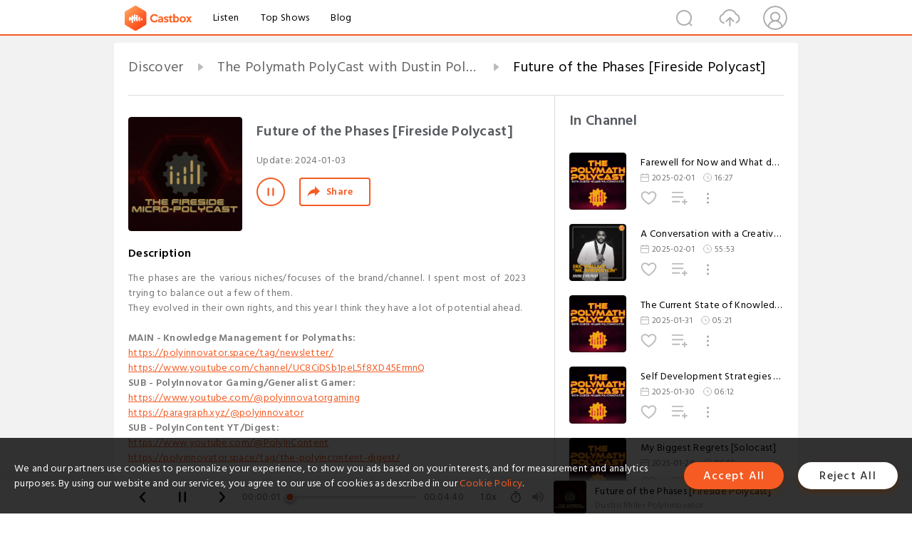

--- FILE ---
content_type: text/html; charset=utf-8
request_url: https://castbox.fm/episode/Future-of-the-Phases-FiresidePolyCast-id2907447-id661843067
body_size: 38225
content:
<!DOCTYPE html>
<html lang="en">
<head>
  <meta charset="utf-8">
  <title>Future of the Phases [Fireside Polycast]</title>
  <link rel="canonical" href="https://castbox.fm/episode/Future-of-the-Phases-%5BFireside-Polycast%5D-id2907447-id661843067" >
  
  <link rel="dns-prefetch" href="https//s3.castbox.fm">
  <link rel="dns-prefetch" href="https//everest.castbox.fm">
  <link rel="dns-prefetch" href="https//data.castbox.fm">
  <meta http-equiv="X-UA-Compatible" content="IE=edge,chrome=1">
  <meta name="viewport" content="width=device-width, initial-scale=1, user-scalable=no" >
  
  <link rel="icon" href="https://s3.castbox.fm/app/castbox/static/images/logo_120.png" type="image/x-icon">
  <meta name="apple-mobile-web-app-title" content="Castbox">
  <meta name="apple-mobile-web-app-capable" content="yes">
  <meta name="twitter:site" content="@CastBox_FM" >
  <meta name="twitter:creator" content="@CastBox_FM">
  <meta name="twitter:domain" content="castbox.fm">
  
      <meta name="twitter:card" content="summary" >
      <meta name="twitter:card" content="player" >
      <meta name="twitter:player" content="https://castbox.fm/app/castbox/player/id2907447/id661843067?v=03" >
      <meta property="twitter:player:height" content="500">
      <meta property="twitter:player:width" content="500">
      <meta name="twitter:player:width" content="500" >
      <meta name="twitter:player:height" content="500" >
      <meta property="og:image:width" content="600" >
      <meta property="og:image:height" content="600" >
      
  <meta property="twitter:title" content="Future of the Phases [Fireside Polycast]" >
  <meta property="twitter:image" content="https://img.transistor.fm/8TZ6eUuLsqAzgLk82vR6dS2gs3cLdI1vGY5uQY3HNEA/rs:fill:0:0:1/w:1400/h:1400/q:60/mb:500000/aHR0cHM6Ly9pbWct/dXBsb2FkLXByb2R1/Y3Rpb24udHJhbnNp/c3Rvci5mbS82MGJm/MDFmN2YyZThhYmE5/ODNlNjg4MzM2YzZl/NGRmZC5qcGc.jpg" >
  <meta property="twitter:description" content="<p>The phases are the various niches/focuses of the brand/channel. I spent most of 2023 trying to balance out a few of them.</p><p>They evolved in their..." >
  <meta property="al:ios:url" content="castbox://episode/Future-of-the-Phases-%5BFireside-Polycast%5D-id2907447-id661843067" >
  <meta property="al:ios:app_store_id" content="1100218439" >
  <meta property="al:ios:app_name" content="Castbox" >
  <meta property="al:android:url" content="castbox://episode/Future-of-the-Phases-%5BFireside-Polycast%5D-id2907447-id661843067" >
  <meta property="al:android:package" content="fm.castbox.audiobook.radio.podcast" >
  <meta property="al:android:app_name" content="Castbox" >
  <meta property="al:web:url" content="https://castbox.fm/episode/Future-of-the-Phases-%5BFireside-Polycast%5D-id2907447-id661843067" >
  <meta property="fb:app_id" content="1840752496197771" >
  <meta property="og:type" content="article" >
  <meta property="og:site_name" content="Castbox" />
  <meta property="og:url" content="https://castbox.fm/episode/Future-of-the-Phases-%5BFireside-Polycast%5D-id2907447-id661843067" >
  <meta property="og:image" content="https://img.transistor.fm/8TZ6eUuLsqAzgLk82vR6dS2gs3cLdI1vGY5uQY3HNEA/rs:fill:0:0:1/w:1400/h:1400/q:60/mb:500000/aHR0cHM6Ly9pbWct/dXBsb2FkLXByb2R1/Y3Rpb24udHJhbnNp/c3Rvci5mbS82MGJm/MDFmN2YyZThhYmE5/ODNlNjg4MzM2YzZl/NGRmZC5qcGc.jpg" >
  <meta property="og:title" content="Future of the Phases [Fireside Polycast]" >
  <meta property="og:description" content="<p>The phases are the various niches/focuses of the brand/channel. I spent most of 2023 trying to balance out a few of them.</p><p>They evolved in their..." >
  <meta property="twitter:app:id:iphone" content="1243410543">
  <meta property="twitter:app:id:googleplay" content="fm.castbox.audiobook.radio.podcast">
  <meta name="description" content="<p>The phases are the various niches/focuses of the brand/channel. I spent most of 2023 trying to balance out a few of them.</p><p>They evolved in their..." >
  <meta name="keywords" content="Free iPhone Podcast App, Free Podcast App, Rachel Maddow, Bill Bur Podcast, NPR, WNYC, WBEZ, This American Life, In-audio Search, What is Podcasting, Serial Podcast, On Demand Podcast, Public Radio" >
  <meta name="theme-color" content="rgba(64, 64, 64, 0.9)" />
  <link rel="search" type="application/opensearchdescription+xml" href="https://castbox.fm/opensearch.xml" title="Castbox">
  
  <link href="https://fonts.googleapis.com/css?family=Hind+Siliguri:300,400,500,600" rel="stylesheet"><link rel="stylesheet" type="text/css" href="https://s3.castbox.fm/app/castbox/static/css/slick.min.css" >
  <script type="application/ld+json">
{"@context":"http://schema.org","@type":"BreadcrumbList","itemListElement":[{"@type":"ListItem","position":1,"item":{"@id":"https://castbox.fm/home","name":"Channels","image":"https://s3.castbox.fm/app/castbox/static/images/logo.png"}},{"@type":"ListItem","position":2,"item":{"@id":"https://castbox.fm/channel/The-Polymath-PolyCast-with-Dustin-PolyInnovator-id2907447","name":"The%20Polymath%20PolyCast%20with%20Dustin%20PolyInnovator","image":"https://img.transistor.fm/QlWfxDxEv7QdDrgUBzgwUdirv30NdKqM4Xiw4205gkQ/rs:fill:0:0:1/w:1400/h:1400/q:60/mb:500000/aHR0cHM6Ly9pbWct/dXBsb2FkLXByb2R1/Y3Rpb24udHJhbnNp/c3Rvci5mbS9lNWIx/YWU2MzUxMTU4Y2Zi/NTlmMWNjNmUzODI1/ZmVmNC5wbmc.jpg"}},{"@type":"ListItem","position":3,"item":{"@id":"https://castbox.fm/episode/Future-of-the-Phases-%5BFireside-Polycast%5D-id2907447-id661843067","name":"Future%20of%20the%20Phases%20%5BFireside%20Polycast%5D","image":"https://img.transistor.fm/8TZ6eUuLsqAzgLk82vR6dS2gs3cLdI1vGY5uQY3HNEA/rs:fill:0:0:1/w:1400/h:1400/q:60/mb:500000/aHR0cHM6Ly9pbWct/dXBsb2FkLXByb2R1/Y3Rpb24udHJhbnNp/c3Rvci5mbS82MGJm/MDFmN2YyZThhYmE5/ODNlNjg4MzM2YzZl/NGRmZC5qcGc.jpg"}}]}
</script>
  <link rel="manifest" id="pwaLink" href="/api/pwa/manifest.json">
  
  
  <script type='text/javascript'>
    if (document.documentElement.clientWidth <= 720) {
      document.documentElement.style.fontSize = document.documentElement.clientWidth / 7.2 + 'px'
    } else {
      document.documentElement.style.fontSize = '100px'
    }
    window.onloadcallback=function(){}
  </script>
  
  <link data-chunk="global" rel="stylesheet" href="https://s3.castbox.fm/webstatic/css/vendors~global.96c36ed4.chunk.css">
<link data-chunk="global" rel="stylesheet" href="https://s3.castbox.fm/webstatic/css/global.c7478bb9.chunk.css">
<link data-chunk="castbox.main" rel="stylesheet" href="https://s3.castbox.fm/webstatic/css/castbox.main.ed6e5c24.chunk.css">
<link data-chunk="ep" rel="stylesheet" href="https://s3.castbox.fm/webstatic/css/ep.fe499db8.chunk.css">
</head>
<body>
  <div id="root"><div class="castboxGlobal"><div style="width:0;height:0"><audio style="width:100%;height:100%" preload="auto"><source src="https://media.transistor.fm/9fcab045/97640f97.mp3"/></audio></div><div class="castboxMain"><div class="mainBox"><div id="castboxHeader"><div class="castboxHeaderContainer"><div class="nav-item left navLogo"><a href="/"><img class="logoTextCover" src="https://s3.castbox.fm/webstatic/images/navLogo.c3d5a81b.png"/></a><a class="nav-item link" href="/home">Listen</a><a class="nav-item link" href="/categories/0">Top Shows</a><a class="nav-item link" href="/blog">Blog</a></div><div><div class="nav-item right topUserNav"><div class="userNav right"><div class="userNav-icon"><img class="userNav-img" src="https://s3.castbox.fm/webstatic/images/userIcon.06c408dc.png"/></div></div></div><div class="nav-item right upload"><a href="/creator/upload"><img class="img" src="https://s3.castbox.fm/webstatic/images/upload_icon.521c956a.png"/></a></div><div class="nav-item right search"><img class="img" src="https://s3.castbox.fm/webstatic/images/search_icon.3958760d.png"/></div></div></div></div><div style="padding-bottom:56px;min-height:100vh" id="childrenBox" class="childrenBox"><div class="topCon"></div><div class="topLeftCon"></div><div class="topRightCon"></div><div class="trackPlay clearfix childContent"><div style="text-align:left" class="guru-breadcrumb"><span class="guru-breadcrumb-item"><span style="max-width:40%" class="breadcrumb-text"><a href="/home">Discover</a></span><img class="breadcrumbImage" src="[data-uri]"/></span><span class="guru-breadcrumb-item"><span style="max-width:40%" class="breadcrumb-text"><a href="/channel/The-Polymath-PolyCast-with-Dustin-PolyInnovator-id2907447">The Polymath PolyCast with Dustin PolyInnovator</a></span><img class="breadcrumbImage" src="[data-uri]"/></span><span class="guru-breadcrumb-item active"><span style="max-width:40%" class="breadcrumb-text">Future of the Phases [Fireside Polycast]</span></span></div><div class="leftContainer"><div class="trackinfo"><div class="trackinfo-cover" data-episode_id="d71c066eb1033d7cd1d5468581ac84845ab3d7d8-ae45f0bfcf0fbc4486b867642f95a022f8983e50"><div style="display:inline-block;height:100%;width:100%;overflow:hidden;border-radius:4px;background-color:#A9B8AD" class="coverImgContainer"><img style="display:inline-block;opacity:1;width:100%;height:100%" src="https://img.transistor.fm/8TZ6eUuLsqAzgLk82vR6dS2gs3cLdI1vGY5uQY3HNEA/rs:fill:0:0:1/w:1400/h:1400/q:60/mb:500000/aHR0cHM6Ly9pbWct/dXBsb2FkLXByb2R1/Y3Rpb24udHJhbnNp/c3Rvci5mbS82MGJm/MDFmN2YyZThhYmE5/ODNlNjg4MzM2YzZl/NGRmZC5qcGc.jpg" class="cover" alt="Future of the Phases [Fireside Polycast]" title="Future of the Phases [Fireside Polycast]"/></div></div><div class="trackinfo-titleBox"><h1 title="Future of the Phases [Fireside Polycast]" class="trackinfo-title"><div id="box-pro-ellipsis-176882284720366" class="box-ellipsis box-ellipsis-lineClamp"><style>#box-pro-ellipsis-176882284720366{-webkit-line-clamp:2;}</style><span>Future of the Phases [Fireside Polycast]</span></div></h1><div class="trackinfo-con-des"><span class="item">Update: <!-- -->2024-01-03</span><span class="item"></span></div><div class="trackinfo-ctrls"><div class="player_play_btn pause loading " style="display:inline-block;cursor:pointer;margin-right:20px"></div><span><div class="sharePageBtn">Share</div></span></div></div><div class="trackinfo-des-title-wrapper"><p class="trackinfo-des-title ">Description</p></div><div class="trackinfo-des"><span class="box-ellipsis"><div><p>The phases are the various niches/focuses of the brand/channel. I spent most of 2023 trying to balance out a few of them.</p><p>They evolved in their own rights, and this year I think they have a lot of potential ahead.</p><p><br /></p><p><strong>MAIN - Knowledge Management for Polymaths:</strong></p><p><a rel="nofollow"href="https://polyinnovator.space/tag/newsletter/">https://polyinnovator.space/tag/newsletter/</a></p><p><a rel="nofollow"href="https://www.youtube.com/channel/UC8CiDSb1peL5f8XD45ErmnQ">https://www.youtube.com/channel/UC8CiDSb1peL5f8XD45ErmnQ</a></p><p><strong>SUB - PolyInnovator Gaming/Generalist Gamer:</strong></p><p><a rel="nofollow"href="https://www.youtube.com/@polyinnovatorgaming">https://www.youtube.com/@polyinnovatorgaming</a></p><p><a rel="nofollow"href="https://paragraph.xyz/@polyinnovator">https://paragraph.xyz/@polyinnovator</a></p><p><strong>SUB - PolyInContent YT/Digest:</strong></p><p><a rel="nofollow"href="https://www.youtube.com/@PolyInContent">https://www.youtube.com/@PolyInContent</a></p><p><a rel="nofollow"href="https://polyinnovator.space/tag/the-polyincontent-digest/">https://polyinnovator.space/tag/the-polyincontent-digest/</a></p></div></span></div><div class="seeMorebtn seeMorebtn_up"><img class="img" src="[data-uri]"/></div></div><div class="trackPlay-comment"><div id="comments" class="commentList"><div class="commentList-title"><span>Comments<!-- --> </span></div><div class="addComment clearfix"><form class="addCommentForm"><div class="commentInputBox"><input type="text" value="" class="commentInputBox-input" placeholder="Sign in to Comment"/><input type="submit" style="display:none"/></div><div class="userCover"><div style="display:inline-block;height:100%;width:100%;overflow:hidden;border-radius:4px;background-color:#A9B8AD" class="coverImgContainer"><img style="display:inline-block;opacity:1;width:100%;height:100%" src="[data-uri]" class="userCover-img"/></div></div></form></div><div class="commentList-box"><div class="commentListCon"><div></div></div></div></div></div></div><div class="rightContainer"><div class="rightContainer-item"><div class="TrackList"><div class="trackListCon"><div class="clearfix"><div class="trackListCon_title">In Channel</div></div><div class="trackListCon_list" style="height:600px"><div><section class="episodeRow opacityinAnimate"><div class="ep-item isSmall"><div class="ep-item-cover"><a href="/episode/Farewell-for-Now-and-What-does-a-Polymath-Mean-to-me--id2907447-id775907010"><div style="display:inline-block;height:100%;width:100%;overflow:hidden;border-radius:4px;background-color:#A9B8AD" class="coverImgContainer"><img style="display:inline-block;opacity:1;width:100%;height:100%" src="https://img.transistor.fm/D8pSlo7kelJJmYjqsFhgWBf8ME-PR4wHYMfQ-j-ozDM/rs:fill:0:0:1/w:1400/h:1400/q:60/mb:500000/aHR0cHM6Ly9pbWct/dXBsb2FkLXByb2R1/Y3Rpb24udHJhbnNp/c3Rvci5mbS9lMjEw/ZmY1OWE2NThjMDhl/ZDUyNjVlOWZkOWIy/ZmZlMC5wbmc.jpg" class="image" alt="Farewell for Now and What does a Polymath Mean to me?" title="Farewell for Now and What does a Polymath Mean to me?"/></div></a></div><div class="ep-item-con"><a href="/episode/Farewell-for-Now-and-What-does-a-Polymath-Mean-to-me--id2907447-id775907010"><p title="Farewell for Now and What does a Polymath Mean to me?" class="ep-item-con-title"><span class="ellipsis" style="display:inline-block">Farewell for Now and What does a Polymath Mean to me?</span></p></a><p class="ep-item-con-des"><span class="item icon date">2025-02-01</span><span class="item icon time">16:27</span></p><div class="ep-item-con-btns"><p class="btn-item like"></p><span class="btn-item add-2epl"><div class="playlists-modal"><div class="playlists-modal-target"><div class="add-2epl-btn"></div></div></div></span><span class="btn-item add-2epl more-point"><div class="playlists-modal"><div class="playlists-modal-target"><div class="add-2epl-btn epl-more-action"></div></div></div></span></div></div><div class="ep-item-ctrls"><a class="ctrlItem play" href="/episode/Farewell-for-Now-and-What-does-a-Polymath-Mean-to-me--id2907447-id775907010"></a></div></div><div class="audiobox"></div></section><section class="episodeRow opacityinAnimate"><div class="ep-item isSmall"><div class="ep-item-cover"><a href="/episode/A-Conversation-with-a-Creative-Polymath---Eric-Wallace-aka-&quot;Mr.-ReInvention&quot;-[R2-Interview]-id2907447-id775863378"><div style="display:inline-block;height:100%;width:100%;overflow:hidden;border-radius:4px;background-color:#A9B8AD" class="coverImgContainer"><img style="display:inline-block;opacity:1;width:100%;height:100%" src="https://img.transistor.fm/pbVYGV3NYZ_lTOneE0KV7lz1ua15TQZAnYItNenDU8Y/rs:fill:0:0:1/w:1400/h:1400/q:60/mb:500000/aHR0cHM6Ly9pbWct/dXBsb2FkLXByb2R1/Y3Rpb24udHJhbnNp/c3Rvci5mbS85YzBm/OTRmZTI3Mzk4ZWQw/Y2ZkYmJlM2IwMDRk/OWQ1MC5wbmc.jpg" class="image" alt="A Conversation with a Creative Polymath - Eric Wallace aka &quot;Mr. ReInvention&quot; [R2 Interview]" title="A Conversation with a Creative Polymath - Eric Wallace aka &quot;Mr. ReInvention&quot; [R2 Interview]"/></div></a></div><div class="ep-item-con"><a href="/episode/A-Conversation-with-a-Creative-Polymath---Eric-Wallace-aka-&quot;Mr.-ReInvention&quot;-[R2-Interview]-id2907447-id775863378"><p title="A Conversation with a Creative Polymath - Eric Wallace aka &quot;Mr. ReInvention&quot; [R2 Interview]" class="ep-item-con-title"><span class="ellipsis" style="display:inline-block">A Conversation with a Creative Polymath - Eric Wallace aka &quot;Mr. ReInvention&quot; [R2 Interview]</span></p></a><p class="ep-item-con-des"><span class="item icon date">2025-02-01</span><span class="item icon time">55:53</span></p><div class="ep-item-con-btns"><p class="btn-item like"></p><span class="btn-item add-2epl"><div class="playlists-modal"><div class="playlists-modal-target"><div class="add-2epl-btn"></div></div></div></span><span class="btn-item add-2epl more-point"><div class="playlists-modal"><div class="playlists-modal-target"><div class="add-2epl-btn epl-more-action"></div></div></div></span></div></div><div class="ep-item-ctrls"><a class="ctrlItem play" href="/episode/A-Conversation-with-a-Creative-Polymath---Eric-Wallace-aka-&quot;Mr.-ReInvention&quot;-[R2-Interview]-id2907447-id775863378"></a></div></div><div class="audiobox"></div></section><section class="episodeRow opacityinAnimate"><div class="ep-item isSmall"><div class="ep-item-cover"><a href="/episode/The-Current-State-of-Knowledge-Management-Tools-2025-[Solocast]-id2907447-id775679859"><div style="display:inline-block;height:100%;width:100%;overflow:hidden;border-radius:4px;background-color:#A9B8AD" class="coverImgContainer"><img style="display:inline-block;opacity:1;width:100%;height:100%" src="https://img.transistor.fm/QlWfxDxEv7QdDrgUBzgwUdirv30NdKqM4Xiw4205gkQ/rs:fill:0:0:1/w:1400/h:1400/q:60/mb:500000/aHR0cHM6Ly9pbWct/dXBsb2FkLXByb2R1/Y3Rpb24udHJhbnNp/c3Rvci5mbS9lNWIx/YWU2MzUxMTU4Y2Zi/NTlmMWNjNmUzODI1/ZmVmNC5wbmc.jpg" class="image" alt="The Current State of Knowledge Management Tools 2025 [Solocast]" title="The Current State of Knowledge Management Tools 2025 [Solocast]"/></div></a></div><div class="ep-item-con"><a href="/episode/The-Current-State-of-Knowledge-Management-Tools-2025-[Solocast]-id2907447-id775679859"><p title="The Current State of Knowledge Management Tools 2025 [Solocast]" class="ep-item-con-title"><span class="ellipsis" style="display:inline-block">The Current State of Knowledge Management Tools 2025 [Solocast]</span></p></a><p class="ep-item-con-des"><span class="item icon date">2025-01-31</span><span class="item icon time">05:21</span></p><div class="ep-item-con-btns"><p class="btn-item like"></p><span class="btn-item add-2epl"><div class="playlists-modal"><div class="playlists-modal-target"><div class="add-2epl-btn"></div></div></div></span><span class="btn-item add-2epl more-point"><div class="playlists-modal"><div class="playlists-modal-target"><div class="add-2epl-btn epl-more-action"></div></div></div></span></div></div><div class="ep-item-ctrls"><a class="ctrlItem play" href="/episode/The-Current-State-of-Knowledge-Management-Tools-2025-[Solocast]-id2907447-id775679859"></a></div></div><div class="audiobox"></div></section><section class="episodeRow opacityinAnimate"><div class="ep-item isSmall"><div class="ep-item-cover"><a href="/episode/Self-Development-Strategies-[Solocast]-id2907447-id775313760"><div style="display:inline-block;height:100%;width:100%;overflow:hidden;border-radius:4px;background-color:#A9B8AD" class="coverImgContainer"><img style="display:inline-block;opacity:1;width:100%;height:100%" src="https://img.transistor.fm/QlWfxDxEv7QdDrgUBzgwUdirv30NdKqM4Xiw4205gkQ/rs:fill:0:0:1/w:1400/h:1400/q:60/mb:500000/aHR0cHM6Ly9pbWct/dXBsb2FkLXByb2R1/Y3Rpb24udHJhbnNp/c3Rvci5mbS9lNWIx/YWU2MzUxMTU4Y2Zi/NTlmMWNjNmUzODI1/ZmVmNC5wbmc.jpg" class="image" alt="Self Development Strategies [Solocast]" title="Self Development Strategies [Solocast]"/></div></a></div><div class="ep-item-con"><a href="/episode/Self-Development-Strategies-[Solocast]-id2907447-id775313760"><p title="Self Development Strategies [Solocast]" class="ep-item-con-title"><span class="ellipsis" style="display:inline-block">Self Development Strategies [Solocast]</span></p></a><p class="ep-item-con-des"><span class="item icon date">2025-01-30</span><span class="item icon time">06:12</span></p><div class="ep-item-con-btns"><p class="btn-item like"></p><span class="btn-item add-2epl"><div class="playlists-modal"><div class="playlists-modal-target"><div class="add-2epl-btn"></div></div></div></span><span class="btn-item add-2epl more-point"><div class="playlists-modal"><div class="playlists-modal-target"><div class="add-2epl-btn epl-more-action"></div></div></div></span></div></div><div class="ep-item-ctrls"><a class="ctrlItem play" href="/episode/Self-Development-Strategies-[Solocast]-id2907447-id775313760"></a></div></div><div class="audiobox"></div></section><section class="episodeRow opacityinAnimate"><div class="ep-item isSmall"><div class="ep-item-cover"><a href="/episode/My-Biggest-Regrets-[Solocast]-id2907447-id774624738"><div style="display:inline-block;height:100%;width:100%;overflow:hidden;border-radius:4px;background-color:#A9B8AD" class="coverImgContainer"><img style="display:inline-block;opacity:1;width:100%;height:100%" src="https://img.transistor.fm/QlWfxDxEv7QdDrgUBzgwUdirv30NdKqM4Xiw4205gkQ/rs:fill:0:0:1/w:1400/h:1400/q:60/mb:500000/aHR0cHM6Ly9pbWct/dXBsb2FkLXByb2R1/Y3Rpb24udHJhbnNp/c3Rvci5mbS9lNWIx/YWU2MzUxMTU4Y2Zi/NTlmMWNjNmUzODI1/ZmVmNC5wbmc.jpg" class="image" alt="My Biggest Regrets [Solocast]" title="My Biggest Regrets [Solocast]"/></div></a></div><div class="ep-item-con"><a href="/episode/My-Biggest-Regrets-[Solocast]-id2907447-id774624738"><p title="My Biggest Regrets [Solocast]" class="ep-item-con-title"><span class="ellipsis" style="display:inline-block">My Biggest Regrets [Solocast]</span></p></a><p class="ep-item-con-des"><span class="item icon date">2025-01-28</span><span class="item icon time">06:55</span></p><div class="ep-item-con-btns"><p class="btn-item like"></p><span class="btn-item add-2epl"><div class="playlists-modal"><div class="playlists-modal-target"><div class="add-2epl-btn"></div></div></div></span><span class="btn-item add-2epl more-point"><div class="playlists-modal"><div class="playlists-modal-target"><div class="add-2epl-btn epl-more-action"></div></div></div></span></div></div><div class="ep-item-ctrls"><a class="ctrlItem play" href="/episode/My-Biggest-Regrets-[Solocast]-id2907447-id774624738"></a></div></div><div class="audiobox"></div></section><section class="episodeRow opacityinAnimate"><div class="ep-item isSmall"><div class="ep-item-cover"><a href="/episode/Inner-vating---PIOS-[Solocast]-id2907447-id774261188"><div style="display:inline-block;height:100%;width:100%;overflow:hidden;border-radius:4px;background-color:#A9B8AD" class="coverImgContainer"><img style="display:inline-block;opacity:1;width:100%;height:100%" src="https://img.transistor.fm/QlWfxDxEv7QdDrgUBzgwUdirv30NdKqM4Xiw4205gkQ/rs:fill:0:0:1/w:1400/h:1400/q:60/mb:500000/aHR0cHM6Ly9pbWct/dXBsb2FkLXByb2R1/Y3Rpb24udHJhbnNp/c3Rvci5mbS9lNWIx/YWU2MzUxMTU4Y2Zi/NTlmMWNjNmUzODI1/ZmVmNC5wbmc.jpg" class="image" alt="Inner-vating - PIOS [Solocast]" title="Inner-vating - PIOS [Solocast]"/></div></a></div><div class="ep-item-con"><a href="/episode/Inner-vating---PIOS-[Solocast]-id2907447-id774261188"><p title="Inner-vating - PIOS [Solocast]" class="ep-item-con-title"><span class="ellipsis" style="display:inline-block">Inner-vating - PIOS [Solocast]</span></p></a><p class="ep-item-con-des"><span class="item icon date">2025-01-27</span><span class="item icon time">08:01</span></p><div class="ep-item-con-btns"><p class="btn-item like"></p><span class="btn-item add-2epl"><div class="playlists-modal"><div class="playlists-modal-target"><div class="add-2epl-btn"></div></div></div></span><span class="btn-item add-2epl more-point"><div class="playlists-modal"><div class="playlists-modal-target"><div class="add-2epl-btn epl-more-action"></div></div></div></span></div></div><div class="ep-item-ctrls"><a class="ctrlItem play" href="/episode/Inner-vating---PIOS-[Solocast]-id2907447-id774261188"></a></div></div><div class="audiobox"></div></section><section class="episodeRow opacityinAnimate"><div class="ep-item isSmall"><div class="ep-item-cover"><a href="/episode/Exploring-Polymathy%3A-The-Multidisciplinary-Host-Becomes-the-Guest-with-ChatGPT-as-Interviewer-[Human-AND-AI-Generated]-id2907447-id772230654"><div style="display:inline-block;height:100%;width:100%;overflow:hidden;border-radius:4px;background-color:#A9B8AD" class="coverImgContainer"><img style="display:inline-block;opacity:1;width:100%;height:100%" src="https://img.transistor.fm/QYjH8l3eEWmzCHKcxNwZDMi_QnlubUrXzt4GswVq2mU/rs:fill:0:0:1/w:1400/h:1400/q:60/mb:500000/aHR0cHM6Ly9pbWct/dXBsb2FkLXByb2R1/Y3Rpb24udHJhbnNp/c3Rvci5mbS9kOWI4/MjAwZTc4ODcwYjAy/YzA2MjNmZjgwOTNi/OGJkOC5qcGc.jpg" class="image" alt="Exploring Polymathy: The Multidisciplinary Host Becomes the Guest with ChatGPT as Interviewer [Human AND AI Generated]" title="Exploring Polymathy: The Multidisciplinary Host Becomes the Guest with ChatGPT as Interviewer [Human AND AI Generated]"/></div></a></div><div class="ep-item-con"><a href="/episode/Exploring-Polymathy%3A-The-Multidisciplinary-Host-Becomes-the-Guest-with-ChatGPT-as-Interviewer-[Human-AND-AI-Generated]-id2907447-id772230654"><p title="Exploring Polymathy: The Multidisciplinary Host Becomes the Guest with ChatGPT as Interviewer [Human AND AI Generated]" class="ep-item-con-title"><span class="ellipsis" style="display:inline-block">Exploring Polymathy: The Multidisciplinary Host Becomes the Guest with ChatGPT as Interviewer [Human AND AI Generated]</span></p></a><p class="ep-item-con-des"><span class="item icon date">2025-01-20</span><span class="item icon time">13:38</span></p><div class="ep-item-con-btns"><p class="btn-item like"></p><span class="btn-item add-2epl"><div class="playlists-modal"><div class="playlists-modal-target"><div class="add-2epl-btn"></div></div></div></span><span class="btn-item add-2epl more-point"><div class="playlists-modal"><div class="playlists-modal-target"><div class="add-2epl-btn epl-more-action"></div></div></div></span></div></div><div class="ep-item-ctrls"><a class="ctrlItem play" href="/episode/Exploring-Polymathy%3A-The-Multidisciplinary-Host-Becomes-the-Guest-with-ChatGPT-as-Interviewer-[Human-AND-AI-Generated]-id2907447-id772230654"></a></div></div><div class="audiobox"></div></section><section class="episodeRow opacityinAnimate"><div class="ep-item isSmall"><div class="ep-item-cover"><a href="/episode/Future-PolyInnovator-Content---The-End-of-this-Season-[Solocast]-id2907447-id771925632"><div style="display:inline-block;height:100%;width:100%;overflow:hidden;border-radius:4px;background-color:#A9B8AD" class="coverImgContainer"><img style="display:inline-block;opacity:1;width:100%;height:100%" src="https://img.transistor.fm/QlWfxDxEv7QdDrgUBzgwUdirv30NdKqM4Xiw4205gkQ/rs:fill:0:0:1/w:1400/h:1400/q:60/mb:500000/aHR0cHM6Ly9pbWct/dXBsb2FkLXByb2R1/Y3Rpb24udHJhbnNp/c3Rvci5mbS9lNWIx/YWU2MzUxMTU4Y2Zi/NTlmMWNjNmUzODI1/ZmVmNC5wbmc.jpg" class="image" alt="Future PolyInnovator Content - The End of this Season [Solocast]" title="Future PolyInnovator Content - The End of this Season [Solocast]"/></div></a></div><div class="ep-item-con"><a href="/episode/Future-PolyInnovator-Content---The-End-of-this-Season-[Solocast]-id2907447-id771925632"><p title="Future PolyInnovator Content - The End of this Season [Solocast]" class="ep-item-con-title"><span class="ellipsis" style="display:inline-block">Future PolyInnovator Content - The End of this Season [Solocast]</span></p></a><p class="ep-item-con-des"><span class="item icon date">2025-01-19</span><span class="item icon time">04:52</span></p><div class="ep-item-con-btns"><p class="btn-item like"></p><span class="btn-item add-2epl"><div class="playlists-modal"><div class="playlists-modal-target"><div class="add-2epl-btn"></div></div></div></span><span class="btn-item add-2epl more-point"><div class="playlists-modal"><div class="playlists-modal-target"><div class="add-2epl-btn epl-more-action"></div></div></div></span></div></div><div class="ep-item-ctrls"><a class="ctrlItem play" href="/episode/Future-PolyInnovator-Content---The-End-of-this-Season-[Solocast]-id2907447-id771925632"></a></div></div><div class="audiobox"></div></section><section class="episodeRow opacityinAnimate"><div class="ep-item isSmall"><div class="ep-item-cover"><a href="/episode/Our-Lives-are-Futile%2C-Or-are-they--[Solocast]-id2907447-id771868736"><div style="display:inline-block;height:100%;width:100%;overflow:hidden;border-radius:4px;background-color:#A9B8AD" class="coverImgContainer"><img style="display:inline-block;opacity:1;width:100%;height:100%" src="https://img.transistor.fm/QlWfxDxEv7QdDrgUBzgwUdirv30NdKqM4Xiw4205gkQ/rs:fill:0:0:1/w:1400/h:1400/q:60/mb:500000/aHR0cHM6Ly9pbWct/dXBsb2FkLXByb2R1/Y3Rpb24udHJhbnNp/c3Rvci5mbS9lNWIx/YWU2MzUxMTU4Y2Zi/NTlmMWNjNmUzODI1/ZmVmNC5wbmc.jpg" class="image" alt="Our Lives are Futile, Or are they? [Solocast]" title="Our Lives are Futile, Or are they? [Solocast]"/></div></a></div><div class="ep-item-con"><a href="/episode/Our-Lives-are-Futile%2C-Or-are-they--[Solocast]-id2907447-id771868736"><p title="Our Lives are Futile, Or are they? [Solocast]" class="ep-item-con-title"><span class="ellipsis" style="display:inline-block">Our Lives are Futile, Or are they? [Solocast]</span></p></a><p class="ep-item-con-des"><span class="item icon date">2025-01-19</span><span class="item icon time">07:27</span></p><div class="ep-item-con-btns"><p class="btn-item like"></p><span class="btn-item add-2epl"><div class="playlists-modal"><div class="playlists-modal-target"><div class="add-2epl-btn"></div></div></div></span><span class="btn-item add-2epl more-point"><div class="playlists-modal"><div class="playlists-modal-target"><div class="add-2epl-btn epl-more-action"></div></div></div></span></div></div><div class="ep-item-ctrls"><a class="ctrlItem play" href="/episode/Our-Lives-are-Futile%2C-Or-are-they--[Solocast]-id2907447-id771868736"></a></div></div><div class="audiobox"></div></section><section class="episodeRow opacityinAnimate"><div class="ep-item isSmall"><div class="ep-item-cover"><a href="/episode/Farewell-Tiktok-(after-7-years)-[Solocast]-id2907447-id771625886"><div style="display:inline-block;height:100%;width:100%;overflow:hidden;border-radius:4px;background-color:#A9B8AD" class="coverImgContainer"><img style="display:inline-block;opacity:1;width:100%;height:100%" src="https://img.transistor.fm/-lxOwpxulWyjR0Np4TqzGPVmqzDcDspSb85xlo_jeWU/rs:fill:0:0:1/w:1400/h:1400/q:60/mb:500000/aHR0cHM6Ly9pbWct/dXBsb2FkLXByb2R1/Y3Rpb24udHJhbnNp/c3Rvci5mbS8zODQ0/ZWNkYzllMDNlMDI5/MGJiNzM2MDk2NWVm/ZWViYS5wbmc.jpg" class="image" alt="Farewell Tiktok (after 7 years) [Solocast]" title="Farewell Tiktok (after 7 years) [Solocast]"/></div></a></div><div class="ep-item-con"><a href="/episode/Farewell-Tiktok-(after-7-years)-[Solocast]-id2907447-id771625886"><p title="Farewell Tiktok (after 7 years) [Solocast]" class="ep-item-con-title"><span class="ellipsis" style="display:inline-block">Farewell Tiktok (after 7 years) [Solocast]</span></p></a><p class="ep-item-con-des"><span class="item icon date">2025-01-18</span><span class="item icon time">06:51</span></p><div class="ep-item-con-btns"><p class="btn-item like"></p><span class="btn-item add-2epl"><div class="playlists-modal"><div class="playlists-modal-target"><div class="add-2epl-btn"></div></div></div></span><span class="btn-item add-2epl more-point"><div class="playlists-modal"><div class="playlists-modal-target"><div class="add-2epl-btn epl-more-action"></div></div></div></span></div></div><div class="ep-item-ctrls"><a class="ctrlItem play" href="/episode/Farewell-Tiktok-(after-7-years)-[Solocast]-id2907447-id771625886"></a></div></div><div class="audiobox"></div></section><section class="episodeRow opacityinAnimate"><div class="ep-item isSmall"><div class="ep-item-cover"><a href="/episode/Multi-Hyphenate-Global-Influencer-Creator-and-Singer-Alyssa-Lie-[Interview]-id2907447-id771523945"><div style="display:inline-block;height:100%;width:100%;overflow:hidden;border-radius:4px;background-color:#A9B8AD" class="coverImgContainer"><img style="display:inline-block;opacity:1;width:100%;height:100%" src="https://img.transistor.fm/cWPN0JRuayRstU1mg2vbc1zF-1V_RnyRuOVw-nS0sLo/rs:fill:0:0:1/w:1400/h:1400/q:60/mb:500000/aHR0cHM6Ly9pbWct/dXBsb2FkLXByb2R1/Y3Rpb24udHJhbnNp/c3Rvci5mbS83YjFj/ODU4MzVkZTM0MTVh/YzljNDk1ZWJjN2M0/MTc3YS5wbmc.jpg" class="image" alt="Multi-Hyphenate Global Influencer Creator and Singer Alyssa Lie [Interview]" title="Multi-Hyphenate Global Influencer Creator and Singer Alyssa Lie [Interview]"/></div></a></div><div class="ep-item-con"><a href="/episode/Multi-Hyphenate-Global-Influencer-Creator-and-Singer-Alyssa-Lie-[Interview]-id2907447-id771523945"><p title="Multi-Hyphenate Global Influencer Creator and Singer Alyssa Lie [Interview]" class="ep-item-con-title"><span class="ellipsis" style="display:inline-block">Multi-Hyphenate Global Influencer Creator and Singer Alyssa Lie [Interview]</span></p></a><p class="ep-item-con-des"><span class="item icon date">2025-01-18</span><span class="item icon time">48:34</span></p><div class="ep-item-con-btns"><p class="btn-item like"></p><span class="btn-item add-2epl"><div class="playlists-modal"><div class="playlists-modal-target"><div class="add-2epl-btn"></div></div></div></span><span class="btn-item add-2epl more-point"><div class="playlists-modal"><div class="playlists-modal-target"><div class="add-2epl-btn epl-more-action"></div></div></div></span></div></div><div class="ep-item-ctrls"><a class="ctrlItem play" href="/episode/Multi-Hyphenate-Global-Influencer-Creator-and-Singer-Alyssa-Lie-[Interview]-id2907447-id771523945"></a></div></div><div class="audiobox"></div></section><section class="episodeRow opacityinAnimate"><div class="ep-item isSmall"><div class="ep-item-cover"><a href="/episode/Dynamic-Phase-Shift-in-Physical-Development-(Body-Pillar)-[Solocast]-id2907447-id771069809"><div style="display:inline-block;height:100%;width:100%;overflow:hidden;border-radius:4px;background-color:#A9B8AD" class="coverImgContainer"><img style="display:inline-block;opacity:1;width:100%;height:100%" src="https://img.transistor.fm/QlWfxDxEv7QdDrgUBzgwUdirv30NdKqM4Xiw4205gkQ/rs:fill:0:0:1/w:1400/h:1400/q:60/mb:500000/aHR0cHM6Ly9pbWct/dXBsb2FkLXByb2R1/Y3Rpb24udHJhbnNp/c3Rvci5mbS9lNWIx/YWU2MzUxMTU4Y2Zi/NTlmMWNjNmUzODI1/ZmVmNC5wbmc.jpg" class="image" alt="Dynamic Phase Shift in Physical Development (Body Pillar) [Solocast]" title="Dynamic Phase Shift in Physical Development (Body Pillar) [Solocast]"/></div></a></div><div class="ep-item-con"><a href="/episode/Dynamic-Phase-Shift-in-Physical-Development-(Body-Pillar)-[Solocast]-id2907447-id771069809"><p title="Dynamic Phase Shift in Physical Development (Body Pillar) [Solocast]" class="ep-item-con-title"><span class="ellipsis" style="display:inline-block">Dynamic Phase Shift in Physical Development (Body Pillar) [Solocast]</span></p></a><p class="ep-item-con-des"><span class="item icon date">2025-01-16</span><span class="item icon time">10:28</span></p><div class="ep-item-con-btns"><p class="btn-item like"></p><span class="btn-item add-2epl"><div class="playlists-modal"><div class="playlists-modal-target"><div class="add-2epl-btn"></div></div></div></span><span class="btn-item add-2epl more-point"><div class="playlists-modal"><div class="playlists-modal-target"><div class="add-2epl-btn epl-more-action"></div></div></div></span></div></div><div class="ep-item-ctrls"><a class="ctrlItem play" href="/episode/Dynamic-Phase-Shift-in-Physical-Development-(Body-Pillar)-[Solocast]-id2907447-id771069809"></a></div></div><div class="audiobox"></div></section><section class="episodeRow opacityinAnimate"><div class="ep-item isSmall"><div class="ep-item-cover"><a href="/episode/The-Opportunity-Cost-of-Experiences-[Solocast]-id2907447-id769969794"><div style="display:inline-block;height:100%;width:100%;overflow:hidden;border-radius:4px;background-color:#A9B8AD" class="coverImgContainer"><img style="display:inline-block;opacity:1;width:100%;height:100%" src="https://img.transistor.fm/QlWfxDxEv7QdDrgUBzgwUdirv30NdKqM4Xiw4205gkQ/rs:fill:0:0:1/w:1400/h:1400/q:60/mb:500000/aHR0cHM6Ly9pbWct/dXBsb2FkLXByb2R1/Y3Rpb24udHJhbnNp/c3Rvci5mbS9lNWIx/YWU2MzUxMTU4Y2Zi/NTlmMWNjNmUzODI1/ZmVmNC5wbmc.jpg" class="image" alt="The Opportunity Cost of Experiences [Solocast]" title="The Opportunity Cost of Experiences [Solocast]"/></div></a></div><div class="ep-item-con"><a href="/episode/The-Opportunity-Cost-of-Experiences-[Solocast]-id2907447-id769969794"><p title="The Opportunity Cost of Experiences [Solocast]" class="ep-item-con-title"><span class="ellipsis" style="display:inline-block">The Opportunity Cost of Experiences [Solocast]</span></p></a><p class="ep-item-con-des"><span class="item icon date">2025-01-12</span><span class="item icon time">10:34</span></p><div class="ep-item-con-btns"><p class="btn-item like"></p><span class="btn-item add-2epl"><div class="playlists-modal"><div class="playlists-modal-target"><div class="add-2epl-btn"></div></div></div></span><span class="btn-item add-2epl more-point"><div class="playlists-modal"><div class="playlists-modal-target"><div class="add-2epl-btn epl-more-action"></div></div></div></span></div></div><div class="ep-item-ctrls"><a class="ctrlItem play" href="/episode/The-Opportunity-Cost-of-Experiences-[Solocast]-id2907447-id769969794"></a></div></div><div class="audiobox"></div></section><section class="episodeRow opacityinAnimate"><div class="ep-item isSmall"><div class="ep-item-cover"><a href="/episode/Creator-Factory---Building-a-Personal-Brand-in-the-Digital-Age-with-Doc-Williams-[R2-Interview]-id2907447-id769725415"><div style="display:inline-block;height:100%;width:100%;overflow:hidden;border-radius:4px;background-color:#A9B8AD" class="coverImgContainer"><img style="display:inline-block;opacity:1;width:100%;height:100%" src="https://img.transistor.fm/xTc55A4VXHI27UxvyVFpfmkXnxUKAR_6680m9-aZDwk/rs:fill:0:0:1/w:1400/h:1400/q:60/mb:500000/aHR0cHM6Ly9pbWct/dXBsb2FkLXByb2R1/Y3Rpb24udHJhbnNp/c3Rvci5mbS8wNmM2/MmUwODFjMDNkMDAw/YzMzMWI5YjQxMDIz/ZGQ2Mi5wbmc.jpg" class="image" alt="Creator Factory - Building a Personal Brand in the Digital Age with Doc Williams [R2 Interview]" title="Creator Factory - Building a Personal Brand in the Digital Age with Doc Williams [R2 Interview]"/></div></a></div><div class="ep-item-con"><a href="/episode/Creator-Factory---Building-a-Personal-Brand-in-the-Digital-Age-with-Doc-Williams-[R2-Interview]-id2907447-id769725415"><p title="Creator Factory - Building a Personal Brand in the Digital Age with Doc Williams [R2 Interview]" class="ep-item-con-title"><span class="ellipsis" style="display:inline-block">Creator Factory - Building a Personal Brand in the Digital Age with Doc Williams [R2 Interview]</span></p></a><p class="ep-item-con-des"><span class="item icon date">2025-01-11</span><span class="item icon time">01:08:19</span></p><div class="ep-item-con-btns"><p class="btn-item like"></p><span class="btn-item add-2epl"><div class="playlists-modal"><div class="playlists-modal-target"><div class="add-2epl-btn"></div></div></div></span><span class="btn-item add-2epl more-point"><div class="playlists-modal"><div class="playlists-modal-target"><div class="add-2epl-btn epl-more-action"></div></div></div></span></div></div><div class="ep-item-ctrls"><a class="ctrlItem play" href="/episode/Creator-Factory---Building-a-Personal-Brand-in-the-Digital-Age-with-Doc-Williams-[R2-Interview]-id2907447-id769725415"></a></div></div><div class="audiobox"></div></section><section class="episodeRow opacityinAnimate"><div class="ep-item isSmall"><div class="ep-item-cover"><a href="/episode/What-is-my-Content-Blitz--[Solocast]-id2907447-id767834221"><div style="display:inline-block;height:100%;width:100%;overflow:hidden;border-radius:4px;background-color:#A9B8AD" class="coverImgContainer"><img style="display:inline-block;opacity:1;width:100%;height:100%" src="https://img.transistor.fm/QlWfxDxEv7QdDrgUBzgwUdirv30NdKqM4Xiw4205gkQ/rs:fill:0:0:1/w:1400/h:1400/q:60/mb:500000/aHR0cHM6Ly9pbWct/dXBsb2FkLXByb2R1/Y3Rpb24udHJhbnNp/c3Rvci5mbS9lNWIx/YWU2MzUxMTU4Y2Zi/NTlmMWNjNmUzODI1/ZmVmNC5wbmc.jpg" class="image" alt="What is my Content Blitz? [Solocast]" title="What is my Content Blitz? [Solocast]"/></div></a></div><div class="ep-item-con"><a href="/episode/What-is-my-Content-Blitz--[Solocast]-id2907447-id767834221"><p title="What is my Content Blitz? [Solocast]" class="ep-item-con-title"><span class="ellipsis" style="display:inline-block">What is my Content Blitz? [Solocast]</span></p></a><p class="ep-item-con-des"><span class="item icon date">2025-01-04</span><span class="item icon time">09:32</span></p><div class="ep-item-con-btns"><p class="btn-item like"></p><span class="btn-item add-2epl"><div class="playlists-modal"><div class="playlists-modal-target"><div class="add-2epl-btn"></div></div></div></span><span class="btn-item add-2epl more-point"><div class="playlists-modal"><div class="playlists-modal-target"><div class="add-2epl-btn epl-more-action"></div></div></div></span></div></div><div class="ep-item-ctrls"><a class="ctrlItem play" href="/episode/What-is-my-Content-Blitz--[Solocast]-id2907447-id767834221"></a></div></div><div class="audiobox"></div></section><section class="episodeRow opacityinAnimate"><div class="ep-item isSmall"><div class="ep-item-cover"><a href="/episode/Did-you-KNOW-I-had-a-Polymathy-Newsletter--[Solocast]-id2907447-id766822480"><div style="display:inline-block;height:100%;width:100%;overflow:hidden;border-radius:4px;background-color:#A9B8AD" class="coverImgContainer"><img style="display:inline-block;opacity:1;width:100%;height:100%" src="https://img.transistor.fm/QlWfxDxEv7QdDrgUBzgwUdirv30NdKqM4Xiw4205gkQ/rs:fill:0:0:1/w:1400/h:1400/q:60/mb:500000/aHR0cHM6Ly9pbWct/dXBsb2FkLXByb2R1/Y3Rpb24udHJhbnNp/c3Rvci5mbS9lNWIx/YWU2MzUxMTU4Y2Zi/NTlmMWNjNmUzODI1/ZmVmNC5wbmc.jpg" class="image" alt="Did you KNOW I had a Polymathy Newsletter? [Solocast]" title="Did you KNOW I had a Polymathy Newsletter? [Solocast]"/></div></a></div><div class="ep-item-con"><a href="/episode/Did-you-KNOW-I-had-a-Polymathy-Newsletter--[Solocast]-id2907447-id766822480"><p title="Did you KNOW I had a Polymathy Newsletter? [Solocast]" class="ep-item-con-title"><span class="ellipsis" style="display:inline-block">Did you KNOW I had a Polymathy Newsletter? [Solocast]</span></p></a><p class="ep-item-con-des"><span class="item icon date">2024-12-31</span><span class="item icon time">06:33</span></p><div class="ep-item-con-btns"><p class="btn-item like"></p><span class="btn-item add-2epl"><div class="playlists-modal"><div class="playlists-modal-target"><div class="add-2epl-btn"></div></div></div></span><span class="btn-item add-2epl more-point"><div class="playlists-modal"><div class="playlists-modal-target"><div class="add-2epl-btn epl-more-action"></div></div></div></span></div></div><div class="ep-item-ctrls"><a class="ctrlItem play" href="/episode/Did-you-KNOW-I-had-a-Polymathy-Newsletter--[Solocast]-id2907447-id766822480"></a></div></div><div class="audiobox"></div></section><section class="episodeRow opacityinAnimate"><div class="ep-item isSmall"><div class="ep-item-cover"><a href="/episode/The-Mars-Piano-Playing-Polymath-with-Dr.-Leonardo-Barilaro-[Interview]-id2907447-id764353295"><div style="display:inline-block;height:100%;width:100%;overflow:hidden;border-radius:4px;background-color:#A9B8AD" class="coverImgContainer"><img style="display:inline-block;opacity:1;width:100%;height:100%" src="https://img.transistor.fm/5ZCCA_YES98MIdw6EBGy9LlB7UAEhl8pZrwo6cgqmOE/rs:fill:0:0:1/w:1400/h:1400/q:60/mb:500000/aHR0cHM6Ly9pbWct/dXBsb2FkLXByb2R1/Y3Rpb24udHJhbnNp/c3Rvci5mbS80MGMz/MGJiMmJiMmQ1MDg1/NjcxZDJiNjYzNzVi/NmY1MC5wbmc.jpg" class="image" alt="The Mars Piano Playing Polymath with Dr. Leonardo Barilaro [Interview]" title="The Mars Piano Playing Polymath with Dr. Leonardo Barilaro [Interview]"/></div></a></div><div class="ep-item-con"><a href="/episode/The-Mars-Piano-Playing-Polymath-with-Dr.-Leonardo-Barilaro-[Interview]-id2907447-id764353295"><p title="The Mars Piano Playing Polymath with Dr. Leonardo Barilaro [Interview]" class="ep-item-con-title"><span class="ellipsis" style="display:inline-block">The Mars Piano Playing Polymath with Dr. Leonardo Barilaro [Interview]</span></p></a><p class="ep-item-con-des"><span class="item icon date">2024-12-20</span><span class="item icon time">01:04:42</span></p><div class="ep-item-con-btns"><p class="btn-item like"></p><span class="btn-item add-2epl"><div class="playlists-modal"><div class="playlists-modal-target"><div class="add-2epl-btn"></div></div></div></span><span class="btn-item add-2epl more-point"><div class="playlists-modal"><div class="playlists-modal-target"><div class="add-2epl-btn epl-more-action"></div></div></div></span></div></div><div class="ep-item-ctrls"><a class="ctrlItem play" href="/episode/The-Mars-Piano-Playing-Polymath-with-Dr.-Leonardo-Barilaro-[Interview]-id2907447-id764353295"></a></div></div><div class="audiobox"></div></section><section class="episodeRow opacityinAnimate"><div class="ep-item isSmall"><div class="ep-item-cover"><a href="/episode/The-Future-of-Media-[PolyCast]-id2907447-id763840501"><div style="display:inline-block;height:100%;width:100%;overflow:hidden;border-radius:4px;background-color:#A9B8AD" class="coverImgContainer"><img style="display:inline-block;opacity:1;width:100%;height:100%" src="https://img.transistor.fm/QlWfxDxEv7QdDrgUBzgwUdirv30NdKqM4Xiw4205gkQ/rs:fill:0:0:1/w:1400/h:1400/q:60/mb:500000/aHR0cHM6Ly9pbWct/dXBsb2FkLXByb2R1/Y3Rpb24udHJhbnNp/c3Rvci5mbS9lNWIx/YWU2MzUxMTU4Y2Zi/NTlmMWNjNmUzODI1/ZmVmNC5wbmc.jpg" class="image" alt="The Future of Media [PolyCast]" title="The Future of Media [PolyCast]"/></div></a></div><div class="ep-item-con"><a href="/episode/The-Future-of-Media-[PolyCast]-id2907447-id763840501"><p title="The Future of Media [PolyCast]" class="ep-item-con-title"><span class="ellipsis" style="display:inline-block">The Future of Media [PolyCast]</span></p></a><p class="ep-item-con-des"><span class="item icon date">2024-12-19</span><span class="item icon time">08:12</span></p><div class="ep-item-con-btns"><p class="btn-item like"></p><span class="btn-item add-2epl"><div class="playlists-modal"><div class="playlists-modal-target"><div class="add-2epl-btn"></div></div></div></span><span class="btn-item add-2epl more-point"><div class="playlists-modal"><div class="playlists-modal-target"><div class="add-2epl-btn epl-more-action"></div></div></div></span></div></div><div class="ep-item-ctrls"><a class="ctrlItem play" href="/episode/The-Future-of-Media-[PolyCast]-id2907447-id763840501"></a></div></div><div class="audiobox"></div></section><section class="episodeRow opacityinAnimate"><div class="ep-item isSmall"><div class="ep-item-cover"><a href="/episode/The-Polymath&#x27;s-Content-Ecosystem-[AI-Generated]-id2907447-id763093807"><div style="display:inline-block;height:100%;width:100%;overflow:hidden;border-radius:4px;background-color:#A9B8AD" class="coverImgContainer"><img style="display:inline-block;opacity:1;width:100%;height:100%" src="https://img.transistor.fm/QlWfxDxEv7QdDrgUBzgwUdirv30NdKqM4Xiw4205gkQ/rs:fill:0:0:1/w:1400/h:1400/q:60/mb:500000/aHR0cHM6Ly9pbWct/dXBsb2FkLXByb2R1/Y3Rpb24udHJhbnNp/c3Rvci5mbS9lNWIx/YWU2MzUxMTU4Y2Zi/NTlmMWNjNmUzODI1/ZmVmNC5wbmc.jpg" class="image" alt="The Polymath&#x27;s Content Ecosystem [AI Generated]" title="The Polymath&#x27;s Content Ecosystem [AI Generated]"/></div></a></div><div class="ep-item-con"><a href="/episode/The-Polymath&#x27;s-Content-Ecosystem-[AI-Generated]-id2907447-id763093807"><p title="The Polymath&#x27;s Content Ecosystem [AI Generated]" class="ep-item-con-title"><span class="ellipsis" style="display:inline-block">The Polymath&#x27;s Content Ecosystem [AI Generated]</span></p></a><p class="ep-item-con-des"><span class="item icon date">2024-12-17</span><span class="item icon time">13:30</span></p><div class="ep-item-con-btns"><p class="btn-item like"></p><span class="btn-item add-2epl"><div class="playlists-modal"><div class="playlists-modal-target"><div class="add-2epl-btn"></div></div></div></span><span class="btn-item add-2epl more-point"><div class="playlists-modal"><div class="playlists-modal-target"><div class="add-2epl-btn epl-more-action"></div></div></div></span></div></div><div class="ep-item-ctrls"><a class="ctrlItem play" href="/episode/The-Polymath&#x27;s-Content-Ecosystem-[AI-Generated]-id2907447-id763093807"></a></div></div><div class="audiobox"></div></section><section class="episodeRow opacityinAnimate"><div class="ep-item isSmall"><div class="ep-item-cover"><a href="/episode/I&#x27;m-not-Hyperbolic%2C-I&#x27;m-Holistic!-[Fireside-PolyCast]-id2907447-id761562406"><div style="display:inline-block;height:100%;width:100%;overflow:hidden;border-radius:4px;background-color:#A9B8AD" class="coverImgContainer"><img style="display:inline-block;opacity:1;width:100%;height:100%" src="https://img.transistor.fm/QlWfxDxEv7QdDrgUBzgwUdirv30NdKqM4Xiw4205gkQ/rs:fill:0:0:1/w:1400/h:1400/q:60/mb:500000/aHR0cHM6Ly9pbWct/dXBsb2FkLXByb2R1/Y3Rpb24udHJhbnNp/c3Rvci5mbS9lNWIx/YWU2MzUxMTU4Y2Zi/NTlmMWNjNmUzODI1/ZmVmNC5wbmc.jpg" class="image" alt="I&#x27;m not Hyperbolic, I&#x27;m Holistic! [Fireside PolyCast]" title="I&#x27;m not Hyperbolic, I&#x27;m Holistic! [Fireside PolyCast]"/></div></a></div><div class="ep-item-con"><a href="/episode/I&#x27;m-not-Hyperbolic%2C-I&#x27;m-Holistic!-[Fireside-PolyCast]-id2907447-id761562406"><p title="I&#x27;m not Hyperbolic, I&#x27;m Holistic! [Fireside PolyCast]" class="ep-item-con-title"><span class="ellipsis" style="display:inline-block">I&#x27;m not Hyperbolic, I&#x27;m Holistic! [Fireside PolyCast]</span></p></a><p class="ep-item-con-des"><span class="item icon date">2024-12-11</span><span class="item icon time">08:21</span></p><div class="ep-item-con-btns"><p class="btn-item like"></p><span class="btn-item add-2epl"><div class="playlists-modal"><div class="playlists-modal-target"><div class="add-2epl-btn"></div></div></div></span><span class="btn-item add-2epl more-point"><div class="playlists-modal"><div class="playlists-modal-target"><div class="add-2epl-btn epl-more-action"></div></div></div></span></div></div><div class="ep-item-ctrls"><a class="ctrlItem play" href="/episode/I&#x27;m-not-Hyperbolic%2C-I&#x27;m-Holistic!-[Fireside-PolyCast]-id2907447-id761562406"></a></div></div><div class="audiobox"></div></section><div style="text-align:center" id="LoadInline"><img style="width:.84rem;max-width:64px;height:.84rem;max-height:64px" src="[data-uri]" alt="loading"/></div></div></div></div></div></div><div class="rightContainer-item adBanner fadeInUp animated"><div style="display:none"></div></div><div class="footer-wrapper "><div class="rightContainer-item downloadPlay"><div class="downloadPlay-title-empty"></div><div class="downloadPlay-item clearfix google"><div class="link"><a target="_black" href="https://play.google.com/store/apps/details?id=fm.castbox.audiobook.radio.podcast&amp;referrer=utm_source%3Dcastbox_web%26utm_medium%3Dlink%26utm_campaign%3Dweb_right_bar%26utm_content%3D"><img style="width:100%" class="store" src="https://s3.castbox.fm/fa/00/5a/19fd024f1fa0d92ce80cd72cfe.png" alt="Google Play" title="Google Play"/></a></div><div class="text">Download from Google Play</div></div><div class="downloadPlay-item clearfix google"><div class="link"><a target="_black" href="https://itunes.apple.com/app/castbox-radio/id1243410543?pt=118301901&amp;mt=8&amp;ct=web_right_bar"><img style="width:100%" class="store" src="https://s3.castbox.fm/8a/81/60/605a1c40698998c6ff2ba624ea.png" alt="Castbox" title="App Store"/></a></div><div class="text">Download from App Store</div></div></div><div class="rightFooter rightContainer-item clearfix"><ul class="footerLinks"><li class="footerLinks-item"><a href="https://helpcenter.castbox.fm/portal/kb">FAQs</a></li></ul><div class="footerCounrtySel"><div><div class="footer_select_country"><img class="countryCover" src="/app/castbox/static/images/flags/us.svg" alt="us"/><span class="countryName">United States</span></div></div></div></div></div></div></div></div><div class="mainBoxFooter"><div class="castboxFooterBar"><div class="footemain"><div class="PlayControl"><span class="back icon"></span><span class="playBtn icon pause loading"></span><span class="forward icon"></span></div><div class="sticker"><div class="player-stick"><div class="current-time">00:00</div><div class="player-stick-coat"><div class="PlayerStickBar"><div style="left:0%" class="circleBar"></div><div style="width:0%" class="playerStick"></div></div></div><div class="duration">00:00</div></div></div><div class="playbackRate"><div class="playbackRate-value">x</div><div class="playbackRate-list hide"><p class="playbackRate-list-item">0.5<!-- -->x</p><p class="playbackRate-list-item">0.8<!-- -->x</p><p class="playbackRate-list-item">1.0<!-- -->x</p><p class="playbackRate-list-item">1.25<!-- -->x</p><p class="playbackRate-list-item">1.5<!-- -->x</p><p class="playbackRate-list-item">2.0<!-- -->x</p><p class="playbackRate-list-item">3.0<!-- -->x</p></div></div><div class="playbackRate timing icon"><div class="playbackRate-value"><img src="[data-uri]"/></div><div class="playbackRate-list hide"><p class="playbackRate-list-title">Sleep Timer</p><p class="playbackRate-list-item">Off</p><p class="playbackRate-list-item">End of Episode</p><p class="playbackRate-list-item">5 Minutes</p><p class="playbackRate-list-item">10 Minutes</p><p class="playbackRate-list-item">15 Minutes</p><p class="playbackRate-list-item">30 Minutes</p><p class="playbackRate-list-item">45 Minutes</p><p class="playbackRate-list-item">60 Minutes</p><p class="playbackRate-list-item">120 Minutes</p></div></div><div class="volumeCtrl"><img class="volumeCtrl-img" src="https://s3.castbox.fm/webstatic/images/volume.86474be8.png"/><div style="height:0;padding:0;border:0;overflow:hidden" class="volumeCtrl-sliderCon"></div></div><div class="footerFeed"><div class="leftImg"><a href="/episode/Future-of-the-Phases-[Fireside-Polycast]-id2907447-id661843067"><div style="display:inline-block;height:100%;width:100%;overflow:hidden;border-radius:4px;background-color:#A9B8AD" class="coverImgContainer"><img style="display:inline-block;opacity:1;width:100%;height:100%" src="https://img.transistor.fm/8TZ6eUuLsqAzgLk82vR6dS2gs3cLdI1vGY5uQY3HNEA/rs:fill:0:0:1/w:1400/h:1400/q:60/mb:500000/aHR0cHM6Ly9pbWct/dXBsb2FkLXByb2R1/Y3Rpb24udHJhbnNp/c3Rvci5mbS82MGJm/MDFmN2YyZThhYmE5/ODNlNjg4MzM2YzZl/NGRmZC5qcGc.jpg" alt="Future of the Phases [Fireside Polycast]" title="Future of the Phases [Fireside Polycast]"/></div></a></div><div class="rightText"><h1 class="title ellipsis">Future of the Phases [Fireside Polycast]</h1><h1 class="author ellipsis">Dustin Miller PolyInnovator</h1></div></div></div></div></div></div></div><div class="Toastify"></div></div></div>
  <script>
    window.__INITIAL_STATE__ = "%7B%22ch%22%3A%7B%22chInfo%22%3A%7B%22obsolete%22%3A%22c0a768fc14e65db49e3f5e53175b90c128d868b1%22%2C%22episode_count%22%3A295%2C%22x_play_base%22%3A0%2C%22stat_cover_ext_color%22%3Atrue%2C%22keywords%22%3A%5B%22polymathy%22%2C%22the%20polymath%20polycast%22%2C%22having%20lots%20of%20interests%22%2C%22multi-faceted%22%2C%22polymath%20integration%22%2C%22polymath%20token%22%2C%22polymath%20OS%22%2C%22generalist%22%2C%22jack%20of%20all%20trades%22%2C%22sui%20generis%22%2C%22adisciplinary%22%2C%22PIOS%22%2C%22Education%22%2C%22Technology%22%2C%22the%20polymath%22%2C%22polymath%20integration%20operating%20system%22%2C%22multipotentialite%22%2C%22divergent%20interests%22%2C%22polyinnovator%22%2C%22multidisciplinary%22%2C%22polymathism%22%2C%22polymath%20podcast%22%2C%22second%20brain%22%2C%22polycast%22%2C%22antidisciplinary%22%2C%22world%20change%22%2C%22interdisciplinary%22%2C%22polymath%22%2C%22the%20polymath%20podcast%22%2C%22second%20brain%20for%20polymaths%22%2C%22polymathic%22%5D%2C%22cover_ext_color%22%3A%22-7331808%22%2C%22mongo_id%22%3A%225ec9936abe48032ae2aea986%22%2C%22show_id%22%3A%225ec9936abe48032ae2aea986%22%2C%22copyright%22%3A%22PolyInnovator%20LLC%22%2C%22author%22%3A%22Dustin%20Miller%20PolyInnovator%22%2C%22is_key_channel%22%3Afalse%2C%22audiobook_categories%22%3A%5B%5D%2C%22comment_count%22%3A0%2C%22website%22%3A%22https%3A%2F%2Fpolyinnovator.space%2F%22%2C%22rss_url%22%3A%22https%3A%2F%2Ffeed.pod.co%2Fpolycast%22%2C%22description%22%3A%22Welcome%20to%20The%20Polymath%20PolyCast%20!%20I'm%20Dustin%20Miller%20PolyInnovator%2C%20your%20host%2C%20guiding%20you%20through%20a%20journey%20of%20polymathy%2C%20where%20we%20celebrate%20the%20intellectually%20curious%2C%20the%20creatively%20diverse%2C%20and%20the%20endlessly%20innovative.%20In%20Season%207%2C%20we%20explored%20the%20limitless%20potential%20of%20polymaths%2C%20multipotentialites%2C%20and%20generalists.%20%5Cn%5CnNow%20season%208%20with%20a%20stronger%20focus%20for%20%5C%22Knowledge%20Management%20FOR%20Polymaths%5C%22%20with%20the%20%5C%22Polymath%20Integration%20Operating%20System%5C%22%20or%20PIOS%20for%20short.%5CnThis%20show%20is%20a%20construct%20of%20many%20things%2C%20which%20is%20quite%20fitting%20for%20a%20show%20all%20about%20living%20a%20multi-faceted%20life.%20I%20offer%20you%20two%20captivating%20series%3A%5Cn%5CnMultidisciplinary%20Interviews%3A%20Discover%20unique%20approaches%20to%20learning%20and%20gain%20insights%20from%20polymaths%20and%20masters%20of%20diverse%20skills.%5Cn%5CnFireside%20MicroPolyCast%3A%20Experience%20stimulating%20conversations%20with%20me%2C%20Dustin%20Miller%2C%20offering%20bursts%20of%20ideas%20and%20thought-provoking%20discussions.%5Cn%5CnAt%20The%20Polymath%20PolyCast%2C%20it%20is%20about%20the%20boundless%20pursuit%20of%20knowledge%20and%20interdisciplinary%20thinking.%20Join%20us%20to%20unleash%20your%20own%20polymathic%20potential%20and%20discover%20the%20beauty%20of%20versatile%20thinking.%5Cn%5CnExplore%20more%20about%20polymathy%20at%20https%3A%2F%2Fpolyinnovator.space%20and%20ignite%20your%20curiosity%20today!%22%2C%22tags%22%3A%5B%22from-itunes%22%2C%22from-google%22%5D%2C%22editable%22%3Atrue%2C%22play_count%22%3A139%2C%22link%22%3A%22https%3A%2F%2Fpolyinnovator.space%2F%22%2C%22categories%22%3A%5B10123%2C10004%2C10039%2C10008%5D%2C%22x_subs_base%22%3A0%2C%22small_cover_url%22%3A%22https%3A%2F%2Fimg.transistor.fm%2FQlWfxDxEv7QdDrgUBzgwUdirv30NdKqM4Xiw4205gkQ%2Frs%3Afill%3A0%3A0%3A1%2Fw%3A1400%2Fh%3A1400%2Fq%3A60%2Fmb%3A500000%2FaHR0cHM6Ly9pbWct%2FdXBsb2FkLXByb2R1%2FY3Rpb24udHJhbnNp%2Fc3Rvci5mbS9lNWIx%2FYWU2MzUxMTU4Y2Zi%2FNTlmMWNjNmUzODI1%2FZmVmNC5wbmc.jpg%22%2C%22big_cover_url%22%3A%22https%3A%2F%2Fimg.transistor.fm%2FQlWfxDxEv7QdDrgUBzgwUdirv30NdKqM4Xiw4205gkQ%2Frs%3Afill%3A0%3A0%3A1%2Fw%3A1400%2Fh%3A1400%2Fq%3A60%2Fmb%3A500000%2FaHR0cHM6Ly9pbWct%2FdXBsb2FkLXByb2R1%2FY3Rpb24udHJhbnNp%2Fc3Rvci5mbS9lNWIx%2FYWU2MzUxMTU4Y2Zi%2FNTlmMWNjNmUzODI1%2FZmVmNC5wbmc.jpg%22%2C%22language%22%3A%22en%22%2C%22cid%22%3A2907447%2C%22latest_eid%22%3A775907010%2C%22release_date%22%3A%222025-11-08T15%3A30%3A51Z%22%2C%22title%22%3A%22The%20Polymath%20PolyCast%20with%20Dustin%20PolyInnovator%22%2C%22uri%22%3A%22%2Fch%2F2907447%22%2C%22https_cover_url%22%3A%22https%3A%2F%2Fimg.transistor.fm%2FQlWfxDxEv7QdDrgUBzgwUdirv30NdKqM4Xiw4205gkQ%2Frs%3Afill%3A0%3A0%3A1%2Fw%3A1400%2Fh%3A1400%2Fq%3A60%2Fmb%3A500000%2FaHR0cHM6Ly9pbWct%2FdXBsb2FkLXByb2R1%2FY3Rpb24udHJhbnNp%2Fc3Rvci5mbS9lNWIx%2FYWU2MzUxMTU4Y2Zi%2FNTlmMWNjNmUzODI1%2FZmVmNC5wbmc.jpg%22%2C%22channel_type%22%3A%22private%22%2C%22channel_id%22%3A%22d71c066eb1033d7cd1d5468581ac84845ab3d7d8%22%2C%22sub_count%22%3A8%2C%22primary_cid%22%3A6143124%2C%22internal_product_id%22%3A%22cb.ch.2907447%22%2C%22social%22%3A%7B%22website%22%3A%22https%3A%2F%2Fpolyinnovator.space%2F%22%7D%7D%2C%22overview%22%3A%7B%22latest_eid%22%3A775907010%2C%22sort_by%22%3A%22itunes_season%22%2C%22sort_order%22%3A0%2C%22cid%22%3A2907447%2C%22eids%22%3A%5B775907010%2C775863378%2C775679859%2C775313760%2C774624738%2C774261188%2C772230654%2C771925632%2C771868736%2C771625886%2C771523945%2C771069809%2C769969794%2C769725415%2C767834221%2C766822480%2C764353295%2C763840501%2C763093807%2C761562406%2C760651829%2C760400777%2C758498766%2C755459555%2C748258700%2C746173566%2C746173565%2C742803453%2C739272645%2C723047326%2C719616361%2C718540844%2C714341271%2C712703760%2C710146014%2C706968640%2C706716334%2C706171301%2C705078873%2C703386466%2C703219341%2C702441534%2C694589383%2C691463289%2C684125035%2C679603832%2C668937558%2C667089237%2C663963834%2C661843067%2C655804597%2C652622111%2C650402091%2C648715630%2C647170792%2C643472936%2C641499165%2C636631461%2C633861161%2C632752576%2C629911559%2C629578847%2C627820095%2C702873714%2C622380814%2C621169137%2C621068864%2C620268921%2C619230666%2C617520013%2C615113807%2C607798134%2C606529847%2C605664111%2C599990785%2C595984973%2C594768799%2C594640416%2C592411941%2C592164021%2C588824872%2C588728457%2C578791332%2C575752956%2C570502232%2C569170649%2C568361658%2C562738801%2C557156431%2C551730809%2C539468735%2C539223397%2C537850436%2C505061479%2C503932968%2C503372706%2C496132454%2C468494728%2C468205625%2C463112205%2C459855989%2C457804900%2C455464046%2C454583137%2C454306048%2C452442308%2C451530291%2C450082226%2C450082225%2C450082224%2C450082223%2C448538693%2C448538692%2C448538691%2C448538690%2C446436097%2C446436096%2C444484910%2C442237057%2C440572925%2C436282682%2C433117959%2C430894698%2C426917849%2C423485737%2C419111544%2C414205078%2C414011215%2C406683543%2C406683542%2C404296355%2C398572507%2C389511401%2C379988766%2C378630899%2C375016721%2C374173523%2C370466080%2C369120316%2C369120315%2C368816228%2C367283256%2C366809529%2C366582825%2C365312618%2C364468793%2C362931902%2C362671595%2C362111829%2C361369616%2C359644784%2C359442895%2C358447543%2C356380633%2C355962329%2C355209474%2C351865956%2C349349775%2C349258372%2C347047754%2C345721409%2C344195521%2C339366868%2C337700739%2C337281081%2C336864634%2C336051623%2C335566343%2C335449932%2C334513711%2C334371171%2C334145207%2C333943621%2C333393991%2C333393990%2C333021428%2C332629360%2C331739075%2C331644869%2C330602892%2C330602889%2C330602886%2C330602884%2C329657922%2C329657921%2C329657920%2C328144291%2C328005822%2C327678555%2C327678554%2C327261086%2C327040303%2C326707790%2C326439806%2C325852815%2C324475000%2C321095075%2C319976872%2C317913382%2C317029457%2C313776564%2C313387912%2C311689862%2C309923630%2C307580215%2C307099814%2C306754311%2C305850374%2C304971606%2C304633651%2C301903520%2C301276285%2C300673777%2C299598029%2C299598028%2C299010622%2C298650592%2C298322403%2C297545312%2C297545309%2C296953171%2C296953170%2C296373977%2C294667059%2C294667058%2C294226880%2C290923156%2C290923154%2C290065812%2C290065811%2C288705994%2C287821181%2C284938033%2C284133794%2C282053581%2C280806860%2C279177180%2C277425133%2C276608171%2C273983784%2C273589344%2C271868264%2C268468702%2C268087758%2C267400182%2C267400181%2C267400180%2C267400175%2C267400172%2C267400171%2C267400169%2C267400168%2C267400167%2C267400166%2C267400165%2C267400164%2C267400163%2C267400162%2C267400161%2C267400160%2C267400159%2C267400158%2C267400157%2C267400156%2C267400155%2C267400154%2C267400153%2C267400152%2C267400151%2C267400150%2C267400149%2C267400170%2C267400148%2C267400147%2C267400146%2C267400145%2C267400144%2C267400142%2C267400141%2C267400140%2C267400139%2C267400138%2C267400137%2C267400136%2C267400135%2C267400134%2C267400133%2C267400132%2C267400131%2C267400130%2C267400129%2C267400128%2C267400127%2C267400126%2C267400125%5D%7D%2C%22eps%22%3A%5B%7B%22website%22%3A%22https%3A%2F%2Fshare.transistor.fm%2Fs%2Ff7b1cd9c%22%2C%22cid%22%3A2907447%2C%22description%22%3A%22%22%2C%22ep_desc_url%22%3A%22https%3A%2F%2Fcastbox.fm%2Fapp%2Fdes%2Fep%3Feid%3D775907010%22%2C%22internal_product_id%22%3A%22cb.ep.775907010%22%2C%22private%22%3Afalse%2C%22episode_id%22%3A%22d71c066eb1033d7cd1d5468581ac84845ab3d7d8-b902f6b90fcd372367d81cb73b36d77dd246588c%22%2C%22play_count%22%3A2%2C%22like_count%22%3A0%2C%22video%22%3A0%2C%22cover_url%22%3A%22https%3A%2F%2Fimg.transistor.fm%2FD8pSlo7kelJJmYjqsFhgWBf8ME-PR4wHYMfQ-j-ozDM%2Frs%3Afill%3A0%3A0%3A1%2Fw%3A1400%2Fh%3A1400%2Fq%3A60%2Fmb%3A500000%2FaHR0cHM6Ly9pbWct%2FdXBsb2FkLXByb2R1%2FY3Rpb24udHJhbnNp%2Fc3Rvci5mbS9lMjEw%2FZmY1OWE2NThjMDhl%2FZDUyNjVlOWZkOWIy%2FZmZlMC5wbmc.jpg%22%2C%22duration%22%3A987000%2C%22download_count%22%3A2%2C%22size%22%3A39490145%2C%22small_cover_url%22%3A%22https%3A%2F%2Fimg.transistor.fm%2FD8pSlo7kelJJmYjqsFhgWBf8ME-PR4wHYMfQ-j-ozDM%2Frs%3Afill%3A0%3A0%3A1%2Fw%3A1400%2Fh%3A1400%2Fq%3A60%2Fmb%3A500000%2FaHR0cHM6Ly9pbWct%2FdXBsb2FkLXByb2R1%2FY3Rpb24udHJhbnNp%2Fc3Rvci5mbS9lMjEw%2FZmY1OWE2NThjMDhl%2FZDUyNjVlOWZkOWIy%2FZmZlMC5wbmc.jpg%22%2C%22big_cover_url%22%3A%22https%3A%2F%2Fimg.transistor.fm%2FD8pSlo7kelJJmYjqsFhgWBf8ME-PR4wHYMfQ-j-ozDM%2Frs%3Afill%3A0%3A0%3A1%2Fw%3A1400%2Fh%3A1400%2Fq%3A60%2Fmb%3A500000%2FaHR0cHM6Ly9pbWct%2FdXBsb2FkLXByb2R1%2FY3Rpb24udHJhbnNp%2Fc3Rvci5mbS9lMjEw%2FZmY1OWE2NThjMDhl%2FZDUyNjVlOWZkOWIy%2FZmZlMC5wbmc.jpg%22%2C%22author%22%3A%22Dustin%20Miller%20PolyInnovator%22%2C%22url%22%3A%22https%3A%2F%2Fmedia.transistor.fm%2Ff7b1cd9c%2F12887dc4.mp3%22%2C%22release_date%22%3A%222025-02-01T22%3A56%3A12Z%22%2C%22title%22%3A%22Farewell%20for%20Now%20and%20What%20does%20a%20Polymath%20Mean%20to%20me%3F%22%2C%22channel_id%22%3A%22d71c066eb1033d7cd1d5468581ac84845ab3d7d8%22%2C%22comment_count%22%3A0%2C%22eid%22%3A775907010%2C%22urls%22%3A%5B%22https%3A%2F%2Fmedia.transistor.fm%2Ff7b1cd9c%2F12887dc4.mp3%22%5D%7D%2C%7B%22website%22%3A%22https%3A%2F%2Fshare.transistor.fm%2Fs%2F98113e58%22%2C%22cid%22%3A2907447%2C%22description%22%3A%22%E2%96%BA%5C%22Creative%20Careers%20in%20the%20Age%20of%20Technology%5C%22Today%20I'm%20welcoming%20onto%20the%20Round%202%20PolyCast%20Eric%20Wallace%20who%20is%20The%20Polymathic%20Eric%20Wallace.%20Photographer%2C%20Big%20and%20Tall%20Model%2C%20Storyteller%2C%20Actor%2C%20Director%2C%20videographer%2C%20and%20founder%20of%20Verrocchio%20Studio.He%20was%20one%20of%20the%20first%20guests%20on%20the%20show%2C%20number%207%20to%20be%20exact%2C%20and%20now%20he's%20number%20141%20capping%20off%20the%207th%20season%20of%20the%20show!Summary%3AIn%20this%20engaging%20conversation%2C%20Dustin%20PolyInnovator%20and%20Eric%20Wallace%20explore%20the%20multifaceted%20nature%20of%20polymathy%2C%20discussing%20personal%20branding%2C%20the%20importance%20of%20adapting%20skills%2C%20and%20the%20impact%20of%20technology%20on%20creative%20careers.%20They%20delve%20into%20the%20significance%20of%20language%20learning%2C%20content%20creation%20challenges%2C%20and%20the%20role%20of%20mentorship%20in%20shaping%20a%20polymath's%20journey.%20Eric%20shares%20insights%20from%20his%20experiences%20in%20sports%20and%20creative%20fields%2C%20emphasizing%20the%20interconnectedness%20of%20various%20skills%20and%20the%20importance%20of%20networking%20when%20relocating.%20In%20this%20engaging%20conversation%2C%20Eric%20and%20Dustin%20explore%20various%20themes%20including%20the%20lessons%20learned%20from%20living%20on%20both%20coasts%2C%20the%20art%20of%20minimalist%20travel%2C%20the%20impact%20of%20AI%20and%20technology%20on%20creativity%2C%20the%20pursuit%20of%20creating%20a%20personal%20magnum%20opus%2C%20and%20the%20journey%20of%20self-reinvention.%20They%20discuss%20the%20importance%20of%20adaptability%2C%20the%20digital%20renaissance%2C%20and%20how%20personal%20experiences%20shape%20one's%20identity%20and%20creative%20output.Links%3Ahttps%3A%2F%2Fwww.instagram.com%2Fpolymathicwallace%2Fhttps%3A%2F%2Fverrocchiostudio.com%2Fhttps%3A%2F%2Fwww.linkedin.com%2Fin%2Fwalllaceeric%2Fhttps%3A%2F%2Fwww.imdb.com%2Fname%2Fnm9546255%2Fhttps%3A%2F%2Fx.com%2Fpolymathicewhttps%3A%2F%2Fwww.instagram.com%2Fpolymathplayground%2FOriginal%20Interview%20https%3A%2F%2Fyoutu.be%2F81EDXXtyyoM%5C%5CPrevious%20Conversation%20After%20https%3A%2F%2Fwww.youtube.com%2Fwatch%3Fv%3DnVj0HNEIakc%5C%22I%20might%20be%20known%20as%20Mr.%20Reinvention.%5C%22%5C%22I%20love%20New%20York.%20I'm%20a%20big%20foodie.%5C%22%5C%22It's%20time%20for%20your%20next%20adventure.%5C%22Chapters%3A00%3A00%20Introduction%20to%20Polymathy%20and%20Personal%20Branding02%3A53%20Navigating%20Phases%20of%20Polymathy06%3A06%20The%20Impact%20of%20Technology%20on%20Creative%20Careers09%3A00%20Exploring%20New%20Opportunities%20and%20Skillsets12%3A03%20The%20Importance%20of%20Language%20Learning14%3A59%20Content%20Creation%20Challenges%20and%20Strategies18%3A02%20The%20Role%20of%20Mentorship%20in%20Polymathy21%3A08%20The%20Intersection%20of%20Sports%20and%20Creative%20Skills24%3A05%20Advice%20on%20Relocating%20and%20Networking33%3A26%20Coastal%20Living%3A%20Lessons%20from%20Both%20Coasts35%3A04%20The%20Art%20of%20Minimalist%20Travel39%3A31%20The%20Digital%20Renaissance%3A%20Embracing%20AI%20and%20Technology47%3A02%20Creating%20a%20Magnum%20Opus%3A%20The%20Pursuit%20of%20Mastery53%3A00%20Reinvention%3A%20The%20Journey%20of%20Self-Discovery%E2%96%AC%E2%96%AC%E2%96%AC%E2%96%AC%E2%96%AC%E2%96%AC%E2%96%AC%E2%96%AC%E2%96%AC%E2%96%AC%E2%96%AC%E2%96%AC%E2%96%AC%E2%96%AC%E2%96%AC%E2%96%AC%E2%96%AC%E2%96%AC%E2%96%AC%E2%96%AC%E2%96%AC%E2%96%BAAffiliates%3AVideos%20Repurposed%20with%20Opus%20Clip%3Ahttps%3A%2F%2Fwww.opus.pro%2F%3Fvia%3D729b77Podcast%20Hosted%20with%20Transistor%3Ahttps%3A%2F%2Ftransistor.fm%2F%3Fvia%3DpolyinnovatorSocial%20Posts%20Automated%20with%20Nuelink%3Ahttp%3A%2F%2Fnuelink.com%2F%3Fvia%3Ddustin%E2%96%AC%E2%96%AC%E2%96%AC%E2%96%AC%E2%96%AC%E2%96%AC%E2%96%AC%E2%96%AC%E2%96%AC%E2%96%AC%E2%96%AC%E2%96%AC%E2%96%AC%E2%96%AC%E2%96%AC%E2%96%AC%E2%96%AC%E2%96%AC%E2%96%AC%E2%96%AC%E2%96%AC%E2%96%BA%F0%9F%9F%A5Check%20out%20the%20website%20for%20all%20things%20POLYINNOVATOR%F0%9F%9F%A5http%3A%2F%2Fpolyinnovator.space%2F%E2%96%BA%20%F0%9F%93%B0BLOG%3Ahttp%3A%2F%2Fpolyinnovator.space%2Fblog%2F%E2%96%BA%F0%9F%93%B9VIDEOS%3Ahttps%3A%2F%2Fwww.youtube.com%2Fchannel%2FUC8CiDSb1peL5f8XD45ErmnQ%3Fsub_confirmation%3D1%E2%96%BA%20%F0%9F%8E%99%EF%B8%8FPOLYCASTS%3Ahttps%3A%2F%2Fpod.co%2FpolycastKeywords%3Apolymathy%2C%20personal%20branding%2C%20creative%20careers%2C%20technology%2C%20language%20learning%2C%20content%20creation%2C%20mentorship%2C%20sports%2C%20networking%2C%20travel%2C%20minimalist%2C%20AI%2C%20technology%2C%20digital%20renaissance%2C%20creativity%2C%20reinvention%2C%20polymath%2C%20content%20creation%2C%20personal%20growth%22%2C%22ep_desc_url%22%3A%22https%3A%2F%2Fcastbox.fm%2Fapp%2Fdes%2Fep%3Feid%3D775863378%22%2C%22internal_product_id%22%3A%22cb.ep.775863378%22%2C%22private%22%3Afalse%2C%22episode_id%22%3A%22d71c066eb1033d7cd1d5468581ac84845ab3d7d8-c6787e4a13e36acb9e90cf9a8b2e04f55cd621f2%22%2C%22play_count%22%3A2%2C%22like_count%22%3A0%2C%22video%22%3A0%2C%22cover_url%22%3A%22https%3A%2F%2Fimg.transistor.fm%2FpbVYGV3NYZ_lTOneE0KV7lz1ua15TQZAnYItNenDU8Y%2Frs%3Afill%3A0%3A0%3A1%2Fw%3A1400%2Fh%3A1400%2Fq%3A60%2Fmb%3A500000%2FaHR0cHM6Ly9pbWct%2FdXBsb2FkLXByb2R1%2FY3Rpb24udHJhbnNp%2Fc3Rvci5mbS85YzBm%2FOTRmZTI3Mzk4ZWQw%2FY2ZkYmJlM2IwMDRk%2FOWQ1MC5wbmc.jpg%22%2C%22duration%22%3A3353000%2C%22download_count%22%3A2%2C%22size%22%3A134127538%2C%22small_cover_url%22%3A%22https%3A%2F%2Fimg.transistor.fm%2FpbVYGV3NYZ_lTOneE0KV7lz1ua15TQZAnYItNenDU8Y%2Frs%3Afill%3A0%3A0%3A1%2Fw%3A1400%2Fh%3A1400%2Fq%3A60%2Fmb%3A500000%2FaHR0cHM6Ly9pbWct%2FdXBsb2FkLXByb2R1%2FY3Rpb24udHJhbnNp%2Fc3Rvci5mbS85YzBm%2FOTRmZTI3Mzk4ZWQw%2FY2ZkYmJlM2IwMDRk%2FOWQ1MC5wbmc.jpg%22%2C%22big_cover_url%22%3A%22https%3A%2F%2Fimg.transistor.fm%2FpbVYGV3NYZ_lTOneE0KV7lz1ua15TQZAnYItNenDU8Y%2Frs%3Afill%3A0%3A0%3A1%2Fw%3A1400%2Fh%3A1400%2Fq%3A60%2Fmb%3A500000%2FaHR0cHM6Ly9pbWct%2FdXBsb2FkLXByb2R1%2FY3Rpb24udHJhbnNp%2Fc3Rvci5mbS85YzBm%2FOTRmZTI3Mzk4ZWQw%2FY2ZkYmJlM2IwMDRk%2FOWQ1MC5wbmc.jpg%22%2C%22author%22%3A%22Dustin%20Miller%20PolyInnovator%22%2C%22url%22%3A%22https%3A%2F%2Fmedia.transistor.fm%2F98113e58%2F2c5ae59b.mp3%22%2C%22release_date%22%3A%222025-02-01T16%3A03%3A54Z%22%2C%22title%22%3A%22A%20Conversation%20with%20a%20Creative%20Polymath%20-%20Eric%20Wallace%20aka%20%5C%22Mr.%20ReInvention%5C%22%20%5BR2%20Interview%5D%22%2C%22channel_id%22%3A%22d71c066eb1033d7cd1d5468581ac84845ab3d7d8%22%2C%22comment_count%22%3A0%2C%22eid%22%3A775863378%2C%22urls%22%3A%5B%22https%3A%2F%2Fmedia.transistor.fm%2F98113e58%2F2c5ae59b.mp3%22%5D%7D%2C%7B%22website%22%3A%22https%3A%2F%2Fshare.transistor.fm%2Fs%2Ff3cb560d%22%2C%22cid%22%3A2907447%2C%22description%22%3A%22https%3A%2F%2Fpolytools.blog%2Ftag%2Fknowledge-management%2Fhttps%3A%2F%2Fpolyinnovator.space%2Ftag%2Fpios-polyinnovation-operating-system%2Fhttps%3A%2F%2Fwww.obsidianstats.com%2Fplugins%22%2C%22ep_desc_url%22%3A%22https%3A%2F%2Fcastbox.fm%2Fapp%2Fdes%2Fep%3Feid%3D775679859%22%2C%22internal_product_id%22%3A%22cb.ep.775679859%22%2C%22private%22%3Afalse%2C%22episode_id%22%3A%22d71c066eb1033d7cd1d5468581ac84845ab3d7d8-b55209a4edbe50c5949da9324749c15ef2eb78c0%22%2C%22play_count%22%3A1%2C%22like_count%22%3A0%2C%22video%22%3A0%2C%22cover_url%22%3A%22https%3A%2F%2Fimg.transistor.fm%2FQlWfxDxEv7QdDrgUBzgwUdirv30NdKqM4Xiw4205gkQ%2Frs%3Afill%3A0%3A0%3A1%2Fw%3A1400%2Fh%3A1400%2Fq%3A60%2Fmb%3A500000%2FaHR0cHM6Ly9pbWct%2FdXBsb2FkLXByb2R1%2FY3Rpb24udHJhbnNp%2Fc3Rvci5mbS9lNWIx%2FYWU2MzUxMTU4Y2Zi%2FNTlmMWNjNmUzODI1%2FZmVmNC5wbmc.jpg%22%2C%22duration%22%3A321000%2C%22download_count%22%3A1%2C%22size%22%3A12880345%2C%22small_cover_url%22%3A%22https%3A%2F%2Fimg.transistor.fm%2FQlWfxDxEv7QdDrgUBzgwUdirv30NdKqM4Xiw4205gkQ%2Frs%3Afill%3A0%3A0%3A1%2Fw%3A1400%2Fh%3A1400%2Fq%3A60%2Fmb%3A500000%2FaHR0cHM6Ly9pbWct%2FdXBsb2FkLXByb2R1%2FY3Rpb24udHJhbnNp%2Fc3Rvci5mbS9lNWIx%2FYWU2MzUxMTU4Y2Zi%2FNTlmMWNjNmUzODI1%2FZmVmNC5wbmc.jpg%22%2C%22big_cover_url%22%3A%22https%3A%2F%2Fimg.transistor.fm%2FQlWfxDxEv7QdDrgUBzgwUdirv30NdKqM4Xiw4205gkQ%2Frs%3Afill%3A0%3A0%3A1%2Fw%3A1400%2Fh%3A1400%2Fq%3A60%2Fmb%3A500000%2FaHR0cHM6Ly9pbWct%2FdXBsb2FkLXByb2R1%2FY3Rpb24udHJhbnNp%2Fc3Rvci5mbS9lNWIx%2FYWU2MzUxMTU4Y2Zi%2FNTlmMWNjNmUzODI1%2FZmVmNC5wbmc.jpg%22%2C%22author%22%3A%22Dustin%20Miller%20PolyInnovator%22%2C%22url%22%3A%22https%3A%2F%2Fmedia.transistor.fm%2Ff3cb560d%2F2e1e65e8.mp3%22%2C%22release_date%22%3A%222025-01-31T19%3A00%3A00Z%22%2C%22title%22%3A%22The%20Current%20State%20of%20Knowledge%20Management%20Tools%202025%20%5BSolocast%5D%22%2C%22channel_id%22%3A%22d71c066eb1033d7cd1d5468581ac84845ab3d7d8%22%2C%22comment_count%22%3A0%2C%22eid%22%3A775679859%2C%22urls%22%3A%5B%22https%3A%2F%2Fmedia.transistor.fm%2Ff3cb560d%2F2e1e65e8.mp3%22%5D%7D%2C%7B%22website%22%3A%22https%3A%2F%2Fshare.transistor.fm%2Fs%2F1f65420d%22%2C%22cid%22%3A2907447%2C%22description%22%3A%22%22%2C%22ep_desc_url%22%3A%22https%3A%2F%2Fcastbox.fm%2Fapp%2Fdes%2Fep%3Feid%3D775313760%22%2C%22internal_product_id%22%3A%22cb.ep.775313760%22%2C%22private%22%3Afalse%2C%22episode_id%22%3A%22d71c066eb1033d7cd1d5468581ac84845ab3d7d8-986681ab1cb87b38feff887c44e9f0047f102b85%22%2C%22play_count%22%3A0%2C%22like_count%22%3A0%2C%22video%22%3A0%2C%22cover_url%22%3A%22https%3A%2F%2Fimg.transistor.fm%2FQlWfxDxEv7QdDrgUBzgwUdirv30NdKqM4Xiw4205gkQ%2Frs%3Afill%3A0%3A0%3A1%2Fw%3A1400%2Fh%3A1400%2Fq%3A60%2Fmb%3A500000%2FaHR0cHM6Ly9pbWct%2FdXBsb2FkLXByb2R1%2FY3Rpb24udHJhbnNp%2Fc3Rvci5mbS9lNWIx%2FYWU2MzUxMTU4Y2Zi%2FNTlmMWNjNmUzODI1%2FZmVmNC5wbmc.jpg%22%2C%22duration%22%3A372000%2C%22download_count%22%3A0%2C%22size%22%3A14895928%2C%22small_cover_url%22%3A%22https%3A%2F%2Fimg.transistor.fm%2FQlWfxDxEv7QdDrgUBzgwUdirv30NdKqM4Xiw4205gkQ%2Frs%3Afill%3A0%3A0%3A1%2Fw%3A1400%2Fh%3A1400%2Fq%3A60%2Fmb%3A500000%2FaHR0cHM6Ly9pbWct%2FdXBsb2FkLXByb2R1%2FY3Rpb24udHJhbnNp%2Fc3Rvci5mbS9lNWIx%2FYWU2MzUxMTU4Y2Zi%2FNTlmMWNjNmUzODI1%2FZmVmNC5wbmc.jpg%22%2C%22big_cover_url%22%3A%22https%3A%2F%2Fimg.transistor.fm%2FQlWfxDxEv7QdDrgUBzgwUdirv30NdKqM4Xiw4205gkQ%2Frs%3Afill%3A0%3A0%3A1%2Fw%3A1400%2Fh%3A1400%2Fq%3A60%2Fmb%3A500000%2FaHR0cHM6Ly9pbWct%2FdXBsb2FkLXByb2R1%2FY3Rpb24udHJhbnNp%2Fc3Rvci5mbS9lNWIx%2FYWU2MzUxMTU4Y2Zi%2FNTlmMWNjNmUzODI1%2FZmVmNC5wbmc.jpg%22%2C%22author%22%3A%22Dustin%20Miller%20PolyInnovator%22%2C%22url%22%3A%22https%3A%2F%2Fmedia.transistor.fm%2F1f65420d%2Fc9a5ff7f.mp3%22%2C%22release_date%22%3A%222025-01-30T19%3A00%3A00Z%22%2C%22title%22%3A%22Self%20Development%20Strategies%20%5BSolocast%5D%22%2C%22channel_id%22%3A%22d71c066eb1033d7cd1d5468581ac84845ab3d7d8%22%2C%22comment_count%22%3A0%2C%22eid%22%3A775313760%2C%22urls%22%3A%5B%22https%3A%2F%2Fmedia.transistor.fm%2F1f65420d%2Fc9a5ff7f.mp3%22%5D%7D%2C%7B%22website%22%3A%22https%3A%2F%2Fshare.transistor.fm%2Fs%2F75c528f4%22%2C%22cid%22%3A2907447%2C%22description%22%3A%22https%3A%2F%2Fwww.youtube.com%2Fwatch%3Fv%3DbLm8g1gdcPc%26list%3DRDbeK6T_tt-pE%26index%3D5%22%2C%22ep_desc_url%22%3A%22https%3A%2F%2Fcastbox.fm%2Fapp%2Fdes%2Fep%3Feid%3D774624738%22%2C%22internal_product_id%22%3A%22cb.ep.774624738%22%2C%22private%22%3Afalse%2C%22episode_id%22%3A%22d71c066eb1033d7cd1d5468581ac84845ab3d7d8-0cd34c1585ff3a20c17beeb7937293fa571d2ef8%22%2C%22play_count%22%3A1%2C%22like_count%22%3A0%2C%22video%22%3A0%2C%22cover_url%22%3A%22https%3A%2F%2Fimg.transistor.fm%2FQlWfxDxEv7QdDrgUBzgwUdirv30NdKqM4Xiw4205gkQ%2Frs%3Afill%3A0%3A0%3A1%2Fw%3A1400%2Fh%3A1400%2Fq%3A60%2Fmb%3A500000%2FaHR0cHM6Ly9pbWct%2FdXBsb2FkLXByb2R1%2FY3Rpb24udHJhbnNp%2Fc3Rvci5mbS9lNWIx%2FYWU2MzUxMTU4Y2Zi%2FNTlmMWNjNmUzODI1%2FZmVmNC5wbmc.jpg%22%2C%22duration%22%3A415000%2C%22download_count%22%3A1%2C%22size%22%3A16630461%2C%22small_cover_url%22%3A%22https%3A%2F%2Fimg.transistor.fm%2FQlWfxDxEv7QdDrgUBzgwUdirv30NdKqM4Xiw4205gkQ%2Frs%3Afill%3A0%3A0%3A1%2Fw%3A1400%2Fh%3A1400%2Fq%3A60%2Fmb%3A500000%2FaHR0cHM6Ly9pbWct%2FdXBsb2FkLXByb2R1%2FY3Rpb24udHJhbnNp%2Fc3Rvci5mbS9lNWIx%2FYWU2MzUxMTU4Y2Zi%2FNTlmMWNjNmUzODI1%2FZmVmNC5wbmc.jpg%22%2C%22big_cover_url%22%3A%22https%3A%2F%2Fimg.transistor.fm%2FQlWfxDxEv7QdDrgUBzgwUdirv30NdKqM4Xiw4205gkQ%2Frs%3Afill%3A0%3A0%3A1%2Fw%3A1400%2Fh%3A1400%2Fq%3A60%2Fmb%3A500000%2FaHR0cHM6Ly9pbWct%2FdXBsb2FkLXByb2R1%2FY3Rpb24udHJhbnNp%2Fc3Rvci5mbS9lNWIx%2FYWU2MzUxMTU4Y2Zi%2FNTlmMWNjNmUzODI1%2FZmVmNC5wbmc.jpg%22%2C%22author%22%3A%22Dustin%20Miller%20PolyInnovator%22%2C%22url%22%3A%22https%3A%2F%2Fmedia.transistor.fm%2F75c528f4%2F993f4c90.mp3%22%2C%22release_date%22%3A%222025-01-28T19%3A27%3A35Z%22%2C%22title%22%3A%22My%20Biggest%20Regrets%20%5BSolocast%5D%22%2C%22channel_id%22%3A%22d71c066eb1033d7cd1d5468581ac84845ab3d7d8%22%2C%22comment_count%22%3A0%2C%22eid%22%3A774624738%2C%22urls%22%3A%5B%22https%3A%2F%2Fmedia.transistor.fm%2F75c528f4%2F993f4c90.mp3%22%5D%7D%2C%7B%22website%22%3A%22https%3A%2F%2Fshare.transistor.fm%2Fs%2F10ec97e9%22%2C%22cid%22%3A2907447%2C%22description%22%3A%22%22%2C%22ep_desc_url%22%3A%22https%3A%2F%2Fcastbox.fm%2Fapp%2Fdes%2Fep%3Feid%3D774261188%22%2C%22internal_product_id%22%3A%22cb.ep.774261188%22%2C%22private%22%3Afalse%2C%22episode_id%22%3A%22d71c066eb1033d7cd1d5468581ac84845ab3d7d8-9dd7b8f1178450f47fea8f961cf18b39d34bbb0b%22%2C%22play_count%22%3A1%2C%22like_count%22%3A0%2C%22video%22%3A0%2C%22cover_url%22%3A%22https%3A%2F%2Fimg.transistor.fm%2FQlWfxDxEv7QdDrgUBzgwUdirv30NdKqM4Xiw4205gkQ%2Frs%3Afill%3A0%3A0%3A1%2Fw%3A1400%2Fh%3A1400%2Fq%3A60%2Fmb%3A500000%2FaHR0cHM6Ly9pbWct%2FdXBsb2FkLXByb2R1%2FY3Rpb24udHJhbnNp%2Fc3Rvci5mbS9lNWIx%2FYWU2MzUxMTU4Y2Zi%2FNTlmMWNjNmUzODI1%2FZmVmNC5wbmc.jpg%22%2C%22duration%22%3A481000%2C%22download_count%22%3A1%2C%22size%22%3A19280323%2C%22small_cover_url%22%3A%22https%3A%2F%2Fimg.transistor.fm%2FQlWfxDxEv7QdDrgUBzgwUdirv30NdKqM4Xiw4205gkQ%2Frs%3Afill%3A0%3A0%3A1%2Fw%3A1400%2Fh%3A1400%2Fq%3A60%2Fmb%3A500000%2FaHR0cHM6Ly9pbWct%2FdXBsb2FkLXByb2R1%2FY3Rpb24udHJhbnNp%2Fc3Rvci5mbS9lNWIx%2FYWU2MzUxMTU4Y2Zi%2FNTlmMWNjNmUzODI1%2FZmVmNC5wbmc.jpg%22%2C%22big_cover_url%22%3A%22https%3A%2F%2Fimg.transistor.fm%2FQlWfxDxEv7QdDrgUBzgwUdirv30NdKqM4Xiw4205gkQ%2Frs%3Afill%3A0%3A0%3A1%2Fw%3A1400%2Fh%3A1400%2Fq%3A60%2Fmb%3A500000%2FaHR0cHM6Ly9pbWct%2FdXBsb2FkLXByb2R1%2FY3Rpb24udHJhbnNp%2Fc3Rvci5mbS9lNWIx%2FYWU2MzUxMTU4Y2Zi%2FNTlmMWNjNmUzODI1%2FZmVmNC5wbmc.jpg%22%2C%22author%22%3A%22Dustin%20Miller%20PolyInnovator%22%2C%22url%22%3A%22https%3A%2F%2Fmedia.transistor.fm%2F10ec97e9%2Fbf0fbce1.mp3%22%2C%22release_date%22%3A%222025-01-27T18%3A11%3A27Z%22%2C%22title%22%3A%22Inner-vating%20-%20PIOS%20%5BSolocast%5D%22%2C%22channel_id%22%3A%22d71c066eb1033d7cd1d5468581ac84845ab3d7d8%22%2C%22comment_count%22%3A0%2C%22eid%22%3A774261188%2C%22urls%22%3A%5B%22https%3A%2F%2Fmedia.transistor.fm%2F10ec97e9%2Fbf0fbce1.mp3%22%5D%7D%2C%7B%22website%22%3A%22https%3A%2F%2Fshare.transistor.fm%2Fs%2F4b3c7e2b%22%2C%22cid%22%3A2907447%2C%22description%22%3A%22I'm%20not%20sure%20but%20I%20think%20this%20is%20the%20FIRST%20AI%20interview%20where%20it%20interviews%20the%20host%20of%20the%20show!%20I%20wanted%20a%20cool%20way%20to%20wrap%20up%20the%20season%2C%20as%20well%20as%20share%20some%20of%20my%20thoughts%20on%20polymathy.%20I%20figured%20why%20not%20test%20out%20some%20AI%20tools%20while%20I%20was%20at%20it.%20I%20did%20try%20NotebookLM%20and%20Elevenlabs%2C%20but%20their%20conversational%20AI%20were%20too%20slow%20or%20in%20the%20NotebookLM's%20case%20too%20caught%20up%20in%20the%20inputted%20source%20files.%C2%A0Maybe%20if%20I%20inputted%20a%20pdf%20prompt%20of%20being%20a%20host%20interview%2C%20or%20something%20like%20that%20it%20will%20work.Note%3A%20I%20did%20cut%20out%20pauses%20while%20it%20was%20thinking%2C%20and%20the%20few%20times%20I%20had%20to%20prompt%20it.%20I'll%20try%20to%20include%20notes%20below%20on%20how%20I%20did%20it%2C%20and%20the%20prompts%2C%20etc.%20I%20also%20used%20Adobe%20Podcast%20to%20enhance%20the%20audio%2C%20as%20the%20recording%20was%20a%20bit%20loud%20and%20needed%20equalization.%20I%20left%20in%20a%20couple%20prompts%20cause%20it%20was%20funny%2C%20and%20since%20this%20is%20the%20first%20time.%20I%20felt%20that%20it%20would%20be%20useful%20for%20other%20people%20to%20see%20how%20it%20works.Some%20Prompts%3A%E2%80%9CI%20want%20you%20to%20interview%20me%20for%20my%20Polymath%20Polycast%20show.%E2%80%9D%E2%80%9CCan%20you%20ask%20me%20about%20my%20POLYMATH%20integrated%20operating%20system%3F%E2%80%9D%E2%80%9CI%20would%20like%20to%20finish%20off%20this%20podcast%20episode%20exploring%20the%20ideas%20of%20polymathy%2C%20the%20multidisciplinary%20spectrum%20that%20I%20created%2C%20and%20being%20multidisciplinary%20in%20general.%E2%80%9DAI%20Summary%3A**Introduction%3A**%20%C2%A0The%20Polymath%20PolyCast%20explores%20the%20lives%20of%20multidisciplinary%20individuals%2C%20celebrating%20their%20unique%20journeys.%20Today%2C%20the%20tables%20are%20turned%20as%20ChatGPT%20interviews%20the%20host%20to%20dive%20deeper%20into%20the%20show's%20mission%2C%20inspiration%2C%20and%20future%20direction.**Why%20the%20Polymath%20PolyCast%20Exists%3A**%20%C2%A0The%20podcast%20was%20created%20to%20showcase%20polymaths%2C%20highlight%20the%20beauty%20of%20being%20multidisciplinary%2C%20and%20validate%20those%20navigating%20such%20a%20lifestyle.%20Guests%20are%20selected%20based%20on%20their%20multidisciplinary%20qualities%2C%20often%20discovered%20through%20keywords%20like%20%5C%22polymath%5C%22%20or%20%5C%22multipotentialite%5C%22%20in%20their%20profiles.**Favorite%20Moments%3A**%20%C2%A0The%20recurring%20question%2C%20%5C%22What%20is%20a%20polymath%20to%20you%3F%5C%22%20reveals%20unique%20perspectives%2C%20even%20when%20answers%20share%20similarities.%20This%20moment%20resonates%20deeply%2C%20creating%20a%20sense%20of%20connection%20and%20understanding.**Podcast%20Evolution%20and%20the%20Mini-Series%3A**%20%C2%A0The%20host%20plans%20to%20take%20a%20break%20after%20this%20season%2C%20returning%20with%20a%20renewed%20focus%20and%20introducing%20a%20mini-series.%20Tentatively%20called%20%5C%22Triple%20Threat%5C%22%20or%20%5C%22Triple%20PolyCast%2C%5C%22%20the%20series%20will%20feature%20multiple%20guests%20exploring%20overlapping%20skills%20and%20contrasting%20perspectives.**Definition%20of%20a%20Polymath%3A**%20%C2%A0A%20polymath%20has%20three%20or%20more%20areas%20of%20expertise%20and%20an%20insatiable%20curiosity.%20Polymathy%20is%20a%20journey%2C%20thriving%20in%20adaptation%2C%20and%20can%20be%20pursued%20either%20one%20interest%20at%20a%20time%20or%20by%20juggling%20multiple%20passions%20simultaneously.**The%20Polymath%20Integrated%20Operating%20System%20(PIOS)%3A**%20%C2%A0Born%20from%20frustration%20with%20existing%20tools%2C%20PIOS%20is%20a%20six-layer%20knowledge%20management%20framework%20designed%20for%20polymaths%20and%20specialists%20alike.%20It%20emphasizes%20consistency%20and%20integrates%20personal%20systems%20like%20journaling%2C%20habit%20tracking%2C%20and%20content%20management.%20The%20system%20is%20adaptable%2C%20laying%20the%20groundwork%20for%20advanced%20tools%20like%20a%20personal%20AI%20assistant.**Closing%20Thoughts%3A**%20%C2%A0Polymathy%20thrives%20on%20individuality.%20No%20two%20polymaths%20are%20the%20same%2C%20even%20if%20they%20share%20mindsets%20or%20backgrounds.%20The%20spectrum%20of%20skills%20and%20experiences%20is%20what%20makes%20this%20journey%20so%20fascinating.%22%2C%22ep_desc_url%22%3A%22https%3A%2F%2Fcastbox.fm%2Fapp%2Fdes%2Fep%3Feid%3D772230654%22%2C%22internal_product_id%22%3A%22cb.ep.772230654%22%2C%22private%22%3Afalse%2C%22episode_id%22%3A%22d71c066eb1033d7cd1d5468581ac84845ab3d7d8-839c9292b7ccf6900b679fe1bd2344dbad8bd805%22%2C%22play_count%22%3A1%2C%22like_count%22%3A0%2C%22video%22%3A0%2C%22cover_url%22%3A%22https%3A%2F%2Fimg.transistor.fm%2FQYjH8l3eEWmzCHKcxNwZDMi_QnlubUrXzt4GswVq2mU%2Frs%3Afill%3A0%3A0%3A1%2Fw%3A1400%2Fh%3A1400%2Fq%3A60%2Fmb%3A500000%2FaHR0cHM6Ly9pbWct%2FdXBsb2FkLXByb2R1%2FY3Rpb24udHJhbnNp%2Fc3Rvci5mbS9kOWI4%2FMjAwZTc4ODcwYjAy%2FYzA2MjNmZjgwOTNi%2FOGJkOC5qcGc.jpg%22%2C%22duration%22%3A818000%2C%22download_count%22%3A1%2C%22size%22%3A13102831%2C%22small_cover_url%22%3A%22https%3A%2F%2Fimg.transistor.fm%2FQYjH8l3eEWmzCHKcxNwZDMi_QnlubUrXzt4GswVq2mU%2Frs%3Afill%3A0%3A0%3A1%2Fw%3A1400%2Fh%3A1400%2Fq%3A60%2Fmb%3A500000%2FaHR0cHM6Ly9pbWct%2FdXBsb2FkLXByb2R1%2FY3Rpb24udHJhbnNp%2Fc3Rvci5mbS9kOWI4%2FMjAwZTc4ODcwYjAy%2FYzA2MjNmZjgwOTNi%2FOGJkOC5qcGc.jpg%22%2C%22big_cover_url%22%3A%22https%3A%2F%2Fimg.transistor.fm%2FQYjH8l3eEWmzCHKcxNwZDMi_QnlubUrXzt4GswVq2mU%2Frs%3Afill%3A0%3A0%3A1%2Fw%3A1400%2Fh%3A1400%2Fq%3A60%2Fmb%3A500000%2FaHR0cHM6Ly9pbWct%2FdXBsb2FkLXByb2R1%2FY3Rpb24udHJhbnNp%2Fc3Rvci5mbS9kOWI4%2FMjAwZTc4ODcwYjAy%2FYzA2MjNmZjgwOTNi%2FOGJkOC5qcGc.jpg%22%2C%22author%22%3A%22Dustin%20Miller%20PolyInnovator%22%2C%22url%22%3A%22https%3A%2F%2Fmedia.transistor.fm%2F4b3c7e2b%2F26cdd1ab.mp3%22%2C%22release_date%22%3A%222025-01-20T23%3A32%3A04Z%22%2C%22title%22%3A%22Exploring%20Polymathy%3A%20The%20Multidisciplinary%20Host%20Becomes%20the%20Guest%20with%20ChatGPT%20as%20Interviewer%20%5BHuman%20AND%20AI%20Generated%5D%22%2C%22channel_id%22%3A%22d71c066eb1033d7cd1d5468581ac84845ab3d7d8%22%2C%22comment_count%22%3A0%2C%22eid%22%3A772230654%2C%22urls%22%3A%5B%22https%3A%2F%2Fmedia.transistor.fm%2F4b3c7e2b%2F26cdd1ab.mp3%22%5D%7D%2C%7B%22website%22%3A%22https%3A%2F%2Fshare.transistor.fm%2Fs%2Fe9f5a6a9%22%2C%22cid%22%3A2907447%2C%22description%22%3A%22%22%2C%22ep_desc_url%22%3A%22https%3A%2F%2Fcastbox.fm%2Fapp%2Fdes%2Fep%3Feid%3D771925632%22%2C%22internal_product_id%22%3A%22cb.ep.771925632%22%2C%22private%22%3Afalse%2C%22episode_id%22%3A%22d71c066eb1033d7cd1d5468581ac84845ab3d7d8-707bfac2c59171d41d7ecfafa20131a11a490962%22%2C%22play_count%22%3A2%2C%22like_count%22%3A0%2C%22video%22%3A0%2C%22cover_url%22%3A%22https%3A%2F%2Fimg.transistor.fm%2FQlWfxDxEv7QdDrgUBzgwUdirv30NdKqM4Xiw4205gkQ%2Frs%3Afill%3A0%3A0%3A1%2Fw%3A1400%2Fh%3A1400%2Fq%3A60%2Fmb%3A500000%2FaHR0cHM6Ly9pbWct%2FdXBsb2FkLXByb2R1%2FY3Rpb24udHJhbnNp%2Fc3Rvci5mbS9lNWIx%2FYWU2MzUxMTU4Y2Zi%2FNTlmMWNjNmUzODI1%2FZmVmNC5wbmc.jpg%22%2C%22duration%22%3A292000%2C%22download_count%22%3A2%2C%22size%22%3A11707970%2C%22small_cover_url%22%3A%22https%3A%2F%2Fimg.transistor.fm%2FQlWfxDxEv7QdDrgUBzgwUdirv30NdKqM4Xiw4205gkQ%2Frs%3Afill%3A0%3A0%3A1%2Fw%3A1400%2Fh%3A1400%2Fq%3A60%2Fmb%3A500000%2FaHR0cHM6Ly9pbWct%2FdXBsb2FkLXByb2R1%2FY3Rpb24udHJhbnNp%2Fc3Rvci5mbS9lNWIx%2FYWU2MzUxMTU4Y2Zi%2FNTlmMWNjNmUzODI1%2FZmVmNC5wbmc.jpg%22%2C%22big_cover_url%22%3A%22https%3A%2F%2Fimg.transistor.fm%2FQlWfxDxEv7QdDrgUBzgwUdirv30NdKqM4Xiw4205gkQ%2Frs%3Afill%3A0%3A0%3A1%2Fw%3A1400%2Fh%3A1400%2Fq%3A60%2Fmb%3A500000%2FaHR0cHM6Ly9pbWct%2FdXBsb2FkLXByb2R1%2FY3Rpb24udHJhbnNp%2Fc3Rvci5mbS9lNWIx%2FYWU2MzUxMTU4Y2Zi%2FNTlmMWNjNmUzODI1%2FZmVmNC5wbmc.jpg%22%2C%22author%22%3A%22Dustin%20Miller%20PolyInnovator%22%2C%22url%22%3A%22https%3A%2F%2Fmedia.transistor.fm%2Fe9f5a6a9%2F503a1a03.mp3%22%2C%22release_date%22%3A%222025-01-19T22%3A37%3A54Z%22%2C%22title%22%3A%22Future%20PolyInnovator%20Content%20-%20The%20End%20of%20this%20Season%20%5BSolocast%5D%22%2C%22channel_id%22%3A%22d71c066eb1033d7cd1d5468581ac84845ab3d7d8%22%2C%22comment_count%22%3A0%2C%22eid%22%3A771925632%2C%22urls%22%3A%5B%22https%3A%2F%2Fmedia.transistor.fm%2Fe9f5a6a9%2F503a1a03.mp3%22%5D%7D%2C%7B%22website%22%3A%22https%3A%2F%2Fshare.transistor.fm%2Fs%2Fd95f32de%22%2C%22cid%22%3A2907447%2C%22description%22%3A%22%22%2C%22ep_desc_url%22%3A%22https%3A%2F%2Fcastbox.fm%2Fapp%2Fdes%2Fep%3Feid%3D771868736%22%2C%22internal_product_id%22%3A%22cb.ep.771868736%22%2C%22private%22%3Afalse%2C%22episode_id%22%3A%22d71c066eb1033d7cd1d5468581ac84845ab3d7d8-8112a39899096f0a105ff68222574f886bbee9ca%22%2C%22play_count%22%3A1%2C%22like_count%22%3A0%2C%22video%22%3A0%2C%22cover_url%22%3A%22https%3A%2F%2Fimg.transistor.fm%2FQlWfxDxEv7QdDrgUBzgwUdirv30NdKqM4Xiw4205gkQ%2Frs%3Afill%3A0%3A0%3A1%2Fw%3A1400%2Fh%3A1400%2Fq%3A60%2Fmb%3A500000%2FaHR0cHM6Ly9pbWct%2FdXBsb2FkLXByb2R1%2FY3Rpb24udHJhbnNp%2Fc3Rvci5mbS9lNWIx%2FYWU2MzUxMTU4Y2Zi%2FNTlmMWNjNmUzODI1%2FZmVmNC5wbmc.jpg%22%2C%22duration%22%3A447000%2C%22download_count%22%3A1%2C%22size%22%3A7185890%2C%22small_cover_url%22%3A%22https%3A%2F%2Fimg.transistor.fm%2FQlWfxDxEv7QdDrgUBzgwUdirv30NdKqM4Xiw4205gkQ%2Frs%3Afill%3A0%3A0%3A1%2Fw%3A1400%2Fh%3A1400%2Fq%3A60%2Fmb%3A500000%2FaHR0cHM6Ly9pbWct%2FdXBsb2FkLXByb2R1%2FY3Rpb24udHJhbnNp%2Fc3Rvci5mbS9lNWIx%2FYWU2MzUxMTU4Y2Zi%2FNTlmMWNjNmUzODI1%2FZmVmNC5wbmc.jpg%22%2C%22big_cover_url%22%3A%22https%3A%2F%2Fimg.transistor.fm%2FQlWfxDxEv7QdDrgUBzgwUdirv30NdKqM4Xiw4205gkQ%2Frs%3Afill%3A0%3A0%3A1%2Fw%3A1400%2Fh%3A1400%2Fq%3A60%2Fmb%3A500000%2FaHR0cHM6Ly9pbWct%2FdXBsb2FkLXByb2R1%2FY3Rpb24udHJhbnNp%2Fc3Rvci5mbS9lNWIx%2FYWU2MzUxMTU4Y2Zi%2FNTlmMWNjNmUzODI1%2FZmVmNC5wbmc.jpg%22%2C%22author%22%3A%22Dustin%20Miller%20PolyInnovator%22%2C%22url%22%3A%22https%3A%2F%2Fmedia.transistor.fm%2Fd95f32de%2Ffccdc601.mp3%22%2C%22release_date%22%3A%222025-01-19T19%3A03%3A36Z%22%2C%22title%22%3A%22Our%20Lives%20are%20Futile%2C%20Or%20are%20they%3F%20%5BSolocast%5D%22%2C%22channel_id%22%3A%22d71c066eb1033d7cd1d5468581ac84845ab3d7d8%22%2C%22comment_count%22%3A0%2C%22eid%22%3A771868736%2C%22urls%22%3A%5B%22https%3A%2F%2Fmedia.transistor.fm%2Fd95f32de%2Ffccdc601.mp3%22%5D%7D%2C%7B%22website%22%3A%22https%3A%2F%2Fshare.transistor.fm%2Fs%2F1e2dbad1%22%2C%22cid%22%3A2907447%2C%22description%22%3A%22I've%20been%20an%20avid%20and%20active%20user%20of%20TikTok%2C%20since%20it%20was%20Musically.%20I%20found%20a%20home%20there%20as%20a%20creator%2C%20and%20it%20taught%20me%20how%20to%20make%20short%20form%20videos.%20I%20probably%20have%20over%207000%20short%20videos%20under%20my%20belt%20at%20this%20point%2C%20and%20I%20can't%20believe%20the%20progress%20I%20have%20made%20since%20I%20joined.From%20the%20beautiful%20couples%20I've%20seen%20get%20hitched%20on%20there%2C%20to%20the%20people%20growing%20their%20business%2C%20and%20the%20overall%20communal%20vibes%20the%20whole%20platform%20has.%20It%20is%20going%20to%20be%20a%20tough%20one%20to%20lose%2C%20its%20been%20real%20TikTok.%20%3C3Transcript%3A00%3A00goodbye%20TikTok%20and%20this%20is%20not%20normally%20the%20type%20of%20content%20I%20create%20on%20this%20particular%20podcast%20but%20considering%20the%20fact%20that%20I've%20been%20on%20TikTok%20for%20around%20the%20same%20time%20span%20that%20this%20podcast%20has%20been%20around%20in%20general%20too%2C%20I%20figured%20it%20was%20worth%20mentioning%20because%20I%20started%20creating%20content%20to%20document%20my%20journey%20through%20the%20modular%20degree.%20That%20was%20my%20motivation.%20I%20saw%20Gary%20Vee%20talking%20about%20document%20over%20creating%20so%20I%20was%20documenting%20my%20journey%20with%20this%20do-it-yourself%20education%20and%20then00%3A28I%20also%20was%20still%20really%20into%20Gary%20Vee%20at%20the%20time%20and%20he%20kept%20spouting%20off%20over%20and%20over%20and%20over%20again%2C%20go%20join%20Musically.%20Musically%20is%20a%20great%20video%20platform%2C%20right%20now%20it's%20all%20lip-singing%20and%20dancing%20but%20it's%20gonna%20be%20more%20than%20that%2C%20he%20kept%20saying%20that%20and%20every%20time%20he%20said%20something%20I%20would%20pay%20attention%20and%20I%20would%20try%20to%20watch%20it%20myself%2C%20like%20he%20said%20something%20about%20other%20platforms%20and%20I%20would%20see%20the%20change%20happen%20myself%20and%20so%20I%20knew%20what%20he%20was%20saying%20was%20right.%20And%20so%20I%20joined%20Musically%20and%20at%20the%20time%20I%20posted%20some%20cringey%20stuff%20like%20you%20know%20lip-singing%20and%20whatever%20kind%20of%20funny%20stuff%20I%20could%20make.00%3A58there%20was%20this%20trend%20where%20people%20would%20go%20into%20the%20bathroom%20saying%2C%20this%20is%20my%20voice%20one%20week%20in%20Germany.%20This%20is%20my%20voice%20one%2C%20two%2C%20two%20weeks%20in%20Germany%20and%20just%20kind%20of%20continue%20on.%20And%20the%20punchline%20was%20like%20at%20the%20end%20of%20it%2C%20like%20some%20kind%20of%20funny%20like%20punchline%20at%20the%20end.%20And%20this%20happened%20for%20multiple%20different%20cultures%20around%20the%20world.%20And%20I%20made%20like%20a%20dozen%20or%2014%20of%20those%20videos.%20And%20I%20moved%2C%20I%20grew%2C%20I%20grew%20from%20like%20200%20followers%20to%20900%20followers%20in%20a%20week.%20And%20I%20tried%20copying%20that%20same%20strategy%20again%2C%20but%20like%2C%20I%20think%2C%20honestly%2C%20I%20didn't%20do%20it%20nearly%20as%20well%20as%20that%20first%20campaign.01%3A27I%20tried%20doing%20it%20since%20then%2C%20like%20the%20berries%20and%20cream%20trend%20and%20stuff%20like%20that.%20And%20right%20now%20I%20just%20wanted%20to%20talk%20about%20my%20experience%20on%20TikTok%2C%20particularly%20as%20someone%20who's%20been%20on%20there%20for%20seven%20years%20now.%20And%20the%20fact%20that%20a%20lot%20of%20these%20OG%20TikTokers%20quote%20unquote%20started%20in%202020.%20And%20I%20joined%20like%20two%20years%20prior%20to%20that.%20I'm%20not%20saying%20I'm%20better%20than%20like%20that.%20I'm%20just%20saying%20I've%20seen%20more%20of%20the%20platform%20and%20I've%20seen%20so%20many%20beautiful%20things%20happen.%20I've%20seen%20people.01%3A56get%20hitched%20off%20the%20platform.%20They%20meet%20each%20other%20and%20flirt%20and%20duet.%20And%20back%20in%20the%20day%2C%20like%20prior%20to%202020%2C%20there%20would%20be%20this%20big%20rise%20in%20duets%20when%20people%20liked%20each%20other.%20It's%20kind%20of%20like%20the%20old%20Facebook%20hooking.%20And%20some%20people%20would%20duet%20when%20they%20had%20a%20crush%20on%20somebody%20and%20then%20the%20person%20would%20duet%20back%20and%20then%20they%20would%20start%20dating.%20And%20then%20I%20saw%20them%20get%20married%20and%20it%20was%20so%20beautiful.%20I%20got%20to%20see%20Call%20Me%20Chris%20and%20Shonda's%20Magic%20and%20Emily%20King%2C%20all%20these%20great%20TikTokers%2C%20blow%20up%20over%20the%20course%20of%20the%20platform.%20I%20saw%20the%20beginnings.02%3A23like%20less%20than%2010K%20or%20even%20less%20than%208K%20in%20some%20of%20these%20cases.%20And%20I%20saw%20them%20blow%20up%20after%20that.%20I%20mean%2C%20call%20me%20Chris%20has%20like%2015%20million%20followers%20or%20I%20guess%20now%20had%20at%20the%20time%20of%20this%20recording%2C%20it's%20the%20last%20day.%20And%20it's%20like%2C%20I%20saw%20the%20evolution%20of%20this%20platform%2C%20every%20iteration%2C%20every%20wave%20of%20it.%20And%20now%20I'm%20seeing%20the%20end%20of%20it.%20And%20even%20if%20it%20comes%20back%2C%20even%20if%20it%20comes%20back%2C%20it's%20not%20going%20to%20be%20the%20same.%20It's%20just%2C%20it's%20just%20not.%20And%20we're%20seeing%20this%20farewell%20happening%20across%20the%20board.02%3A53And%20I%20think%20it's%20freaking%20hilarious%20that%20people%20call%20it%20a%20Chinese%20app%20when%20in%20actuality%2C%20like%20yes%2C%20technically%20by%20dance%20is%20Chinese%2C%20but%20TikTok%20itself%20is%20not%20Chinese.%20And%20like%2C%20I'm%20not%20even%20going%20to%20get%20into%20data%20privacy%20knowledge%2C%20because%20Facebook%20is%20way%20worse%20when%20it%20comes%20to%20that.%20But%20when%20it%20comes%20to%20TikTok%20is%20a%20platform%20people%20have%20been%20able%20to%20make%20their%20living%20off%20of%20it%20and%20share%20their%20ideas%20and%20all%20of%20the%20meta%20trends%20that%20have%20happening%20have%20started%20on%20TikTok.%20Like%20Instagram%20Reels%20and%20YouTube%20Shorts%20are%20months%2C%20if%20not%20multiple%20months%20late.03%3A22to%20the%20trends%20when%20it%20comes%20to%20the%20timeline%20of%20when%20things%20are%20popular.%20And%20so%20not%20having%20that%20meta%20trends%20mecha%20in%20a%20way%20is%20going%20to%20be%20something%20that's%20really%20interesting%20to%20see%20what%20happens%20as%20a%20content%20creator.%20And%20even%20just%20as%20a%20user%20of%20the%20platform%2C%20I%20mean%2C%20finding%20new%20music%20was%20kind%20of%20the%20biggest%20thing%20about%20that%20platform%20sometimes.%20And%20it%20sucks%20that%20we're%20not%20going%20to%20have%20that%20anymore.%20And%20I%20think%20it's%20hilarious%20how%20everyone%20moved%20over%20to%20red%20note%2C%20like%20literally%20even%20the%20UK%20after%20the%20US%20followed%20us.03%3A52new%20chance%20that%20Canada%20might%20also%20ban%20TikTok.%20So%20Canada%20might%20end%20up%20on%20Red%20Note.%20And%20it's%20funny%20how%20like%2C%20okay%2C%20well%2C%20if%20you're%20going%20to%20push%20170%20million%20users%2C%20which%20is%20over%20half%20of%20the%20US%20population%20off%20of%20this%20platform%20that%20we%20all%20love%2C%20then%20we're%20going%20to%20go%20somewhere%20else.%20It's%20even%20worse%20because%20we%20want%20to%20be%20somewhere.%20And%20just%20a%20little%20quick%20note%20on%20that%2C%20the%20fact%20that%20everybody%20on%20Red%20Note%20has%20been%20super%20sweet%20and%20welcoming%2C%20like%20welcoming%20in%20all%20these%20quote%20unquote%20TikTok%20refugees.%20And%20there's%20been%20this%20beautiful%20exchange%20of%20culture.04%3A21They're%20teaching%20us%20Mandarin.%20We're%20teaching%20them%20English.%20We're%20helping%20them%20out%20with%20their%20English%20homework.%20They're%20helping%20us%20out%20with%20our%20math%20homework.%20And%20I'm%20not%20making%20a%20like%20stereotype%20joke.%20That's%20literally%20like%20what%20people%20have%20been%20doing%20on%20there.%20And%20I%20went%20on%20there%20and%20found%20a%20whole%20bunch%20of%20techies%20and%20cool%20setups.%20And%20it's%20just%20one%20of%20those%20things%20where%20I%20was%20like%2C%20okay%2C%20well%20I'd%20rather%2C%20you%20know%2C%20stick%20it%20to%20the%20man%2C%20if%20you%20will%2C%20and%20go%20on%20there%20and%20see%20what%20happens.%20And%20I%20mean%2C%20even%20if%2C%20if%20they%20block%20it%20or%20red%20note%20separates%20the%20Chinese%20users%20from%20the%20international%20users%2C%20it's%20still%20funny%20to%20see.04%3A50this%20trend%20happening%20where%20everyone%20moved%20over%20there%20just%20to%20spite%20because%20there's%20no%20way%20in%20hell%20a%20lot%20of%20these%20TikTokers%20are%20going%20to%20go%20on%20to%20reels.%20It's%20just%20it's%20just%20not%20good.%20It's%20not%20a%20good%20interface%2C%20not%20a%20good%20platform.%20The%20algorithm%20is%20complete%20garbage%20compared%20to%20TikTok's%20pretty%20ingenious%20algorithm.%20And%20it's%20just%20one%20of%20those%20things%20where%20I%20saw%20a%20lot%20of%20beautiful%20things%20that%20happened%20over%20the%20years%20and%20people%20rising%20up%20over%20certain%20things%20and%20information%20being%20spread.%20Obviously%20on%20any%20platform%2C%20misinformation%20can%20be%20spread.05%3A20In%20comparison%20to%20like%20Facebook%20or%20Twitter%2C%20the%20misinformation%20on%20TikTok%20is%20so%20sparse%20and%20few%20and%20far%20between%2C%20versus%20like%20you%20can%20scroll%20one%20in%20three%20posts%20would%20be%20misinformation%20on%20Facebook.%20It's%20insane%2C%20the%20disparity%20there.%20And%20yet%20TikTok's%20the%20one%20that's%20getting%20yelled%20at%20and%20the%20folk%20eyes%20on.%20So%20it's%20just%20kind%20of%20interesting%20there.%20And%20the%20fact%20that%20TikTok%20popularized%20this%20vertical%20video%20ecosystem%20now%2C%20I%20don't%20think%20anything's%20going%20to%20replace%20it%20anytime%20soon.%20Lemonade%20is%20just%20not%20it.%20It's-05%3A48basically%20supposed%20to%20be%20like%20an%20Instagram%20alternative.%20And%20that's%20actually%20what%20Red%20Note%20is%20too.%20It's%20an%20Instagram%20Pinterest%20alternative%2C%20not%20a%20TikTok%20alternative%2C%20but%20you%20can%20do%20TikToks%20on%20there.%20And%20so%20it's%20just%20interesting.%20I%20had%20over%20700%20saved%20audios%20and%20I%20deleted%20some%20of%20my%20oldest%20ones%20because%20I%20think%20a%20year%20ago%20I%20was%20like%2C%20okay%2C%20I%20don't%20need%20any%20of%20these.%20I'm%20not%20gonna%20do%20them%20anytime%20soon.%20And%20so%20I%20think%20my%20oldest%20audio%20was%20saved%20from%20five%20years%20ago%2C%20not%20even%20seven%2C%20but%20I'm%20currently%20trying%20to%20go%20through%20them%20all.%20My%20phone%20was%20overheating%20how%20many%20videos%20I%20was%20making.06%3A16Because%20at%20this%20point%2C%20screw%20it%2C%20why%20not%3F%20And%20they're%20all%20saving%20to%20my%20phone%20so%20I%20can%20then%20...%22%2C%22ep_desc_url%22%3A%22https%3A%2F%2Fcastbox.fm%2Fapp%2Fdes%2Fep%3Feid%3D771625886%22%2C%22internal_product_id%22%3A%22cb.ep.771625886%22%2C%22private%22%3Afalse%2C%22episode_id%22%3A%22d71c066eb1033d7cd1d5468581ac84845ab3d7d8-417159d51cb1df793fb8fb46e5d478da8bc7c84a%22%2C%22play_count%22%3A1%2C%22like_count%22%3A0%2C%22video%22%3A0%2C%22cover_url%22%3A%22https%3A%2F%2Fimg.transistor.fm%2F-lxOwpxulWyjR0Np4TqzGPVmqzDcDspSb85xlo_jeWU%2Frs%3Afill%3A0%3A0%3A1%2Fw%3A1400%2Fh%3A1400%2Fq%3A60%2Fmb%3A500000%2FaHR0cHM6Ly9pbWct%2FdXBsb2FkLXByb2R1%2FY3Rpb24udHJhbnNp%2Fc3Rvci5mbS8zODQ0%2FZWNkYzllMDNlMDI5%2FMGJiNzM2MDk2NWVm%2FZWViYS5wbmc.jpg%22%2C%22podcast_transcript%22%3A%5B%7B%22url%22%3A%22https%3A%2F%2Fshare.transistor.fm%2Fs%2F1e2dbad1%2Ftranscript.txt%22%2C%22type%22%3A%22text%2Fplain%22%7D%5D%2C%22duration%22%3A411000%2C%22download_count%22%3A1%2C%22size%22%3A16494328%2C%22small_cover_url%22%3A%22https%3A%2F%2Fimg.transistor.fm%2F-lxOwpxulWyjR0Np4TqzGPVmqzDcDspSb85xlo_jeWU%2Frs%3Afill%3A0%3A0%3A1%2Fw%3A1400%2Fh%3A1400%2Fq%3A60%2Fmb%3A500000%2FaHR0cHM6Ly9pbWct%2FdXBsb2FkLXByb2R1%2FY3Rpb24udHJhbnNp%2Fc3Rvci5mbS8zODQ0%2FZWNkYzllMDNlMDI5%2FMGJiNzM2MDk2NWVm%2FZWViYS5wbmc.jpg%22%2C%22big_cover_url%22%3A%22https%3A%2F%2Fimg.transistor.fm%2F-lxOwpxulWyjR0Np4TqzGPVmqzDcDspSb85xlo_jeWU%2Frs%3Afill%3A0%3A0%3A1%2Fw%3A1400%2Fh%3A1400%2Fq%3A60%2Fmb%3A500000%2FaHR0cHM6Ly9pbWct%2FdXBsb2FkLXByb2R1%2FY3Rpb24udHJhbnNp%2Fc3Rvci5mbS8zODQ0%2FZWNkYzllMDNlMDI5%2FMGJiNzM2MDk2NWVm%2FZWViYS5wbmc.jpg%22%2C%22author%22%3A%22Dustin%20Miller%20PolyInnovator%22%2C%22url%22%3A%22https%3A%2F%2Fmedia.transistor.fm%2F1e2dbad1%2F3d015c6d.mp3%22%2C%22release_date%22%3A%222025-01-18T17%3A06%3A33Z%22%2C%22title%22%3A%22Farewell%20Tiktok%20(after%207%20years)%20%5BSolocast%5D%22%2C%22channel_id%22%3A%22d71c066eb1033d7cd1d5468581ac84845ab3d7d8%22%2C%22comment_count%22%3A0%2C%22eid%22%3A771625886%2C%22urls%22%3A%5B%22https%3A%2F%2Fmedia.transistor.fm%2F1e2dbad1%2F3d015c6d.mp3%22%5D%7D%2C%7B%22website%22%3A%22https%3A%2F%2Fshare.transistor.fm%2Fs%2Fc5deafeb%22%2C%22cid%22%3A2907447%2C%22description%22%3A%22%E2%96%BASummary%3A%20In%20this%20episode%20of%20the%20Polymath%20PolyCast%2C%20host%20Dustin%20PolyInnovator%20speaks%20with%20Alyssa%20Lee%2C%20a%20multifaceted%20artist%20and%20content%20creator%20from%20Singapore.%C2%A0They%20discuss%20Alyssa's%20journey%20from%20theater%20to%20becoming%20a%20digital%20influencer%2C%20the%20challenges%20of%20personal%20branding%2C%20and%20the%20importance%20of%20embracing%20all%20aspects%20of%20oneself%20in%20content%20creation.%20The%20conversation%20delves%20into%20the%20nuances%20of%20navigating%20social%20media%20algorithms%2C%20the%20mindset%20shifts%20required%20to%20overcome%20imposter%20syndrome%2C%20and%20the%20evolving%20landscape%20of%20influencing%20and%20content%20creation.In%20this%20conversation%2C%20Alyssa%20Lie%20discusses%20her%20journey%20as%20an%20influencer%20and%20content%20creator%2C%20emphasizing%20the%20evolution%20of%20her%20partnerships%20and%20the%20importance%20of%20building%20a%20personal%20brand.%20She%20reflects%20on%20the%20deeper%20motivations%20behind%20her%20work%2C%20the%20significance%20of%20authenticity%2C%20and%20the%20challenges%20of%20being%20a%20multidisciplinary%20individual.%C2%A0%5C%22Being%20multidisciplinary%20can%20lead%20to%20challenges%20in%20branding%20and%20perception.%5C%22%5C%22Building%20a%20Holistic%20Personal%20Brand%5C%22%23%23%20Links%3Ahttps%3A%2F%2Fhoo.be%2Fitsalyssaliehttps%3A%2F%2Fwww.alyssalie.com%2Fhttps%3A%2F%2Fwww.socialsbyalyssalie.com%2Fhttps%3A%2F%2Fwww.tiktok.com%2F%40itsalyssaliehttps%3A%2F%2Fwww.instagram.com%2Fitsalyssaliehttps%3A%2F%2Fwww.youtube.com%2F%40itsalyssaliehttps%3A%2F%2Fmusic.apple.com%2Fsg%2Fartist%2Falyssa-lie%2F1508142960https%3A%2F%2Fopen.spotify.com%2Fartist%2F0NBpSJAS22KwlDXFuY5DfLhttps%3A%2F%2Ftidal.com%2Fbrowse%2Fartist%2F19115249https%3A%2F%2Fwww.deezer.com%2Fen%2Fartist%2F91493112https%3A%2F%2Fwww.viberate.com%2Fartist%2Falyssa-lie%2Fhttps%3A%2F%2Fwww.linkedin.com%2Fin%2Fitsalyssalie%2Fhttps%3A%2F%2Fwww.facebook.com%2Fitsalyssalie%2FFeatured%20In%3Ahttps%3A%2F%2Fyoutu.be%2FPedgChij378https%3A%2F%2Fwww.youtube.com%2Fwatch%3Fv%3D8bJVNk36Cvwhttps%3A%2F%2Fwww.straitstimes.com%2Fsingapore%2F5-local-content-creators-who-advocate-for-mental-health-on-tiktok%23main-contenthttps%3A%2F%2Fmothership.sg%2F2023%2F02%2Fsingaporean-english-accent-singlish%2Fhttps%3A%2F%2Fthebeat.asia%2Fsingapore%2Fvibe%2Fcelebs-influencers%2Femerging-singaporean-influencers-you-should-follow-on-tiktok-in-2023https%3A%2F%2Fhear65.bandwagon.asia%2Farticles%2Falyssa-lie-drops-lead-single-with-self-titled-ep-listen%3Futm_source%3Dhoobe%26utm_medium%3Dsocialhttps%3A%2F%2Fhear65.bandwagon.asia%2Farticles%2Falyssa-lie-to-hold-only-love-and-positivity-live-music-concert-this-november-lasalle-singapore-how-to-get-ticketshttps%3A%2F%2Fyoutu.be%2FCDkIS_yxKlI%E2%96%AC%E2%96%AC%E2%96%AC%E2%96%AC%E2%96%AC%E2%96%AC%E2%96%AC%E2%96%AC%E2%96%AC%E2%96%AC%E2%96%AC%E2%96%AC%E2%96%AC%E2%96%AC%E2%96%AC%E2%96%AC%E2%96%AC%E2%96%AC%E2%96%AC%E2%96%AC%E2%96%AC%E2%96%BAAffiliates%3AVideos%20Repurposed%20with%20Opus%20Clip%3Ahttps%3A%2F%2Fwww.opus.pro%2F%3Fvia%3D729b77Podcast%20Hosted%20with%20Transistor%3Ahttps%3A%2F%2Ftransistor.fm%2F%3Fvia%3DpolyinnovatorSocial%20Posts%20Automated%20with%20Nuelink%3Ahttp%3A%2F%2Fnuelink.com%2F%3Fvia%3Ddustin%E2%96%AC%E2%96%AC%E2%96%AC%E2%96%AC%E2%96%AC%E2%96%AC%E2%96%AC%E2%96%AC%E2%96%AC%E2%96%AC%E2%96%AC%E2%96%AC%E2%96%AC%E2%96%AC%E2%96%AC%E2%96%AC%E2%96%AC%E2%96%AC%E2%96%AC%E2%96%AC%E2%96%AC%E2%96%BA%F0%9F%9F%A5Check%20out%20the%20website%20for%20all%20things%20POLYINNOVATOR%F0%9F%9F%A5http%3A%2F%2Fpolyinnovator.space%2F%E2%96%BA%20%F0%9F%93%B0BLOG%3Ahttp%3A%2F%2Fpolyinnovator.space%2Fblog%2F%E2%96%BA%F0%9F%93%B9VIDEOS%3Ahttps%3A%2F%2Fwww.youtube.com%2Fchannel%2FUC8CiDSb1peL5f8XD45ErmnQ%3Fsub_confirmation%3D1%E2%96%BA%20%F0%9F%8E%99%EF%B8%8FPOLYCASTS%3Ahttps%3A%2F%2Fpod.co%2FpolycastKeywordsAlyssa%20Lee%2C%20personal%20branding%2C%20content%20creation%2C%20influencer%2C%20social%20media%2C%20mindset%2C%20algorithms%2C%20adaptability%2C%20TikTok%2C%20Instagram%2C%20influencer%2C%20partnerships%2C%20personal%20brand%2C%20thought%20leadership%2C%20content%20creation%2C%20value%20exchange%2C%20multidisciplinary%2C%20branding%2C%20Singapore's%20Got%20Talent%2C%20music%20career%2C%20love%2C%20self-discovery%2C%20language%2C%20accents%2C%20content%20creation%2C%20personal%20growth%22%2C%22ep_desc_url%22%3A%22https%3A%2F%2Fcastbox.fm%2Fapp%2Fdes%2Fep%3Feid%3D771523945%22%2C%22internal_product_id%22%3A%22cb.ep.771523945%22%2C%22private%22%3Afalse%2C%22episode_id%22%3A%22d71c066eb1033d7cd1d5468581ac84845ab3d7d8-c164b5a3c71dac58129afb0f7efd1698230885da%22%2C%22play_count%22%3A0%2C%22like_count%22%3A0%2C%22video%22%3A0%2C%22cover_url%22%3A%22https%3A%2F%2Fimg.transistor.fm%2FcWPN0JRuayRstU1mg2vbc1zF-1V_RnyRuOVw-nS0sLo%2Frs%3Afill%3A0%3A0%3A1%2Fw%3A1400%2Fh%3A1400%2Fq%3A60%2Fmb%3A500000%2FaHR0cHM6Ly9pbWct%2FdXBsb2FkLXByb2R1%2FY3Rpb24udHJhbnNp%2Fc3Rvci5mbS83YjFj%2FODU4MzVkZTM0MTVh%2FYzljNDk1ZWJjN2M0%2FMTc3YS5wbmc.jpg%22%2C%22duration%22%3A2914000%2C%22download_count%22%3A0%2C%22size%22%3A116599825%2C%22small_cover_url%22%3A%22https%3A%2F%2Fimg.transistor.fm%2FcWPN0JRuayRstU1mg2vbc1zF-1V_RnyRuOVw-nS0sLo%2Frs%3Afill%3A0%3A0%3A1%2Fw%3A1400%2Fh%3A1400%2Fq%3A60%2Fmb%3A500000%2FaHR0cHM6Ly9pbWct%2FdXBsb2FkLXByb2R1%2FY3Rpb24udHJhbnNp%2Fc3Rvci5mbS83YjFj%2FODU4MzVkZTM0MTVh%2FYzljNDk1ZWJjN2M0%2FMTc3YS5wbmc.jpg%22%2C%22big_cover_url%22%3A%22https%3A%2F%2Fimg.transistor.fm%2FcWPN0JRuayRstU1mg2vbc1zF-1V_RnyRuOVw-nS0sLo%2Frs%3Afill%3A0%3A0%3A1%2Fw%3A1400%2Fh%3A1400%2Fq%3A60%2Fmb%3A500000%2FaHR0cHM6Ly9pbWct%2FdXBsb2FkLXByb2R1%2FY3Rpb24udHJhbnNp%2Fc3Rvci5mbS83YjFj%2FODU4MzVkZTM0MTVh%2FYzljNDk1ZWJjN2M0%2FMTc3YS5wbmc.jpg%22%2C%22author%22%3A%22Dustin%20Miller%20PolyInnovator%22%2C%22url%22%3A%22https%3A%2F%2Fmedia.transistor.fm%2Fc5deafeb%2F0af30b90.mp3%22%2C%22release_date%22%3A%222025-01-18T03%3A17%3A03Z%22%2C%22title%22%3A%22Multi-Hyphenate%20Global%20Influencer%20Creator%20and%20Singer%20Alyssa%20Lie%20%5BInterview%5D%22%2C%22channel_id%22%3A%22d71c066eb1033d7cd1d5468581ac84845ab3d7d8%22%2C%22comment_count%22%3A0%2C%22eid%22%3A771523945%2C%22urls%22%3A%5B%22https%3A%2F%2Fmedia.transistor.fm%2Fc5deafeb%2F0af30b90.mp3%22%5D%7D%2C%7B%22website%22%3A%22https%3A%2F%2Fshare.transistor.fm%2Fs%2F3312a074%22%2C%22cid%22%3A2907447%2C%22description%22%3A%22I'm%20really%20not%20happy%20with%20my%20body%2C%20and%20the%20best%20thing%20to%20do%20is%20to%20take%20action%20about%20it.%22%2C%22ep_desc_url%22%3A%22https%3A%2F%2Fcastbox.fm%2Fapp%2Fdes%2Fep%3Feid%3D771069809%22%2C%22internal_product_id%22%3A%22cb.ep.771069809%22%2C%22private%22%3Afalse%2C%22episode_id%22%3A%22d71c066eb1033d7cd1d5468581ac84845ab3d7d8-e343cb22a4903c5d6bc58d51c24a5057152b5872%22%2C%22play_count%22%3A0%2C%22like_count%22%3A0%2C%22video%22%3A0%2C%22cover_url%22%3A%22https%3A%2F%2Fimg.transistor.fm%2FQlWfxDxEv7QdDrgUBzgwUdirv30NdKqM4Xiw4205gkQ%2Frs%3Afill%3A0%3A0%3A1%2Fw%3A1400%2Fh%3A1400%2Fq%3A60%2Fmb%3A500000%2FaHR0cHM6Ly9pbWct%2FdXBsb2FkLXByb2R1%2FY3Rpb24udHJhbnNp%2Fc3Rvci5mbS9lNWIx%2FYWU2MzUxMTU4Y2Zi%2FNTlmMWNjNmUzODI1%2FZmVmNC5wbmc.jpg%22%2C%22duration%22%3A628000%2C%22download_count%22%3A0%2C%22size%22%3A25151643%2C%22small_cover_url%22%3A%22https%3A%2F%2Fimg.transistor.fm%2FQlWfxDxEv7QdDrgUBzgwUdirv30NdKqM4Xiw4205gkQ%2Frs%3Afill%3A0%3A0%3A1%2Fw%3A1400%2Fh%3A1400%2Fq%3A60%2Fmb%3A500000%2FaHR0cHM6Ly9pbWct%2FdXBsb2FkLXByb2R1%2FY3Rpb24udHJhbnNp%2Fc3Rvci5mbS9lNWIx%2FYWU2MzUxMTU4Y2Zi%2FNTlmMWNjNmUzODI1%2FZmVmNC5wbmc.jpg%22%2C%22big_cover_url%22%3A%22https%3A%2F%2Fimg.transistor.fm%2FQlWfxDxEv7QdDrgUBzgwUdirv30NdKqM4Xiw4205gkQ%2Frs%3Afill%3A0%3A0%3A1%2Fw%3A1400%2Fh%3A1400%2Fq%3A60%2Fmb%3A500000%2FaHR0cHM6Ly9pbWct%2FdXBsb2FkLXByb2R1%2FY3Rpb24udHJhbnNp%2Fc3Rvci5mbS9lNWIx%2FYWU2MzUxMTU4Y2Zi%2FNTlmMWNjNmUzODI1%2FZmVmNC5wbmc.jpg%22%2C%22author%22%3A%22Dustin%20Miller%20PolyInnovator%22%2C%22url%22%3A%22https%3A%2F%2Fmedia.transistor.fm%2F3312a074%2F5500c3fb.mp3%22%2C%22release_date%22%3A%222025-01-16T16%3A35%3A21Z%22%2C%22title%22%3A%22Dynamic%20Phase%20Shift%20in%20Physical%20Development%20(Body%20Pillar)%20%5BSolocast%5D%22%2C%22channel_id%22%3A%22d71c066eb1033d7cd1d5468581ac84845ab3d7d8%22%2C%22comment_count%22%3A0%2C%22eid%22%3A771069809%2C%22urls%22%3A%5B%22https%3A%2F%2Fmedia.transistor.fm%2F3312a074%2F5500c3fb.mp3%22%5D%7D%2C%7B%22website%22%3A%22https%3A%2F%2Fshare.transistor.fm%2Fs%2Fea320ffd%22%2C%22cid%22%3A2907447%2C%22description%22%3A%22For%20more%20check%20out%20https%3A%2F%2Fpolyinnovator.space%22%2C%22ep_desc_url%22%3A%22https%3A%2F%2Fcastbox.fm%2Fapp%2Fdes%2Fep%3Feid%3D769969794%22%2C%22internal_product_id%22%3A%22cb.ep.769969794%22%2C%22private%22%3Afalse%2C%22episode_id%22%3A%22d71c066eb1033d7cd1d5468581ac84845ab3d7d8-4c291521f1680beeeb4814fe984191cd6f4c3075%22%2C%22play_count%22%3A1%2C%22like_count%22%3A0%2C%22video%22%3A0%2C%22cover_url%22%3A%22https%3A%2F%2Fimg.transistor.fm%2FQlWfxDxEv7QdDrgUBzgwUdirv30NdKqM4Xiw4205gkQ%2Frs%3Afill%3A0%3A0%3A1%2Fw%3A1400%2Fh%3A1400%2Fq%3A60%2Fmb%3A500000%2FaHR0cHM6Ly9pbWct%2FdXBsb2FkLXByb2R1%2FY3Rpb24udHJhbnNp%2Fc3Rvci5mbS9lNWIx%2FYWU2MzUxMTU4Y2Zi%2FNTlmMWNjNmUzODI1%2FZmVmNC5wbmc.jpg%22%2C%22duration%22%3A634000%2C%22download_count%22%3A1%2C%22size%22%3A25400306%2C%22small_cover_url%22%3A%22https%3A%2F%2Fimg.transistor.fm%2FQlWfxDxEv7QdDrgUBzgwUdirv30NdKqM4Xiw4205gkQ%2Frs%3Afill%3A0%3A0%3A1%2Fw%3A1400%2Fh%3A1400%2Fq%3A60%2Fmb%3A500000%2FaHR0cHM6Ly9pbWct%2FdXBsb2FkLXByb2R1%2FY3Rpb24udHJhbnNp%2Fc3Rvci5mbS9lNWIx%2FYWU2MzUxMTU4Y2Zi%2FNTlmMWNjNmUzODI1%2FZmVmNC5wbmc.jpg%22%2C%22big_cover_url%22%3A%22https%3A%2F%2Fimg.transistor.fm%2FQlWfxDxEv7QdDrgUBzgwUdirv30NdKqM4Xiw4205gkQ%2Frs%3Afill%3A0%3A0%3A1%2Fw%3A1400%2Fh%3A1400%2Fq%3A60%2Fmb%3A500000%2FaHR0cHM6Ly9pbWct%2FdXBsb2FkLXByb2R1%2FY3Rpb24udHJhbnNp%2Fc3Rvci5mbS9lNWIx%2FYWU2MzUxMTU4Y2Zi%2FNTlmMWNjNmUzODI1%2FZmVmNC5wbmc.jpg%22%2C%22author%22%3A%22Dustin%20Miller%20PolyInnovator%22%2C%22url%22%3A%22https%3A%2F%2Fmedia.transistor.fm%2Fea320ffd%2Fbef18487.mp3%22%2C%22release_date%22%3A%222025-01-12T22%3A01%3A35Z%22%2C%22title%22%3A%22The%20Opportunity%20Cost%20of%20Experiences%20%5BSolocast%5D%22%2C%22channel_id%22%3A%22d71c066eb1033d7cd1d5468581ac84845ab3d7d8%22%2C%22comment_count%22%3A0%2C%22eid%22%3A769969794%2C%22urls%22%3A%5B%22https%3A%2F%2Fmedia.transistor.fm%2Fea320ffd%2Fbef18487.mp3%22%5D%7D%2C%7B%22website%22%3A%22https%3A%2F%2Fshare.transistor.fm%2Fs%2Fa5769e91%22%2C%22cid%22%3A2907447%2C%22description%22%3A%22%E2%96%BAReconnecting%20with%20Doc%20Williams%3A%20Five%20Years%20Later%C2%A0%40docwilliams%20%C2%A0SummaryIn%20this%20engaging%20conversation%2C%20Dustin%20PolyInnovator%20and%20Doc%20Williams%20reconnect%20after%20five%20years%20to%20discuss%20the%20evolution%20of%20personal%20branding%2C%20the%20impact%20of%20the%20pandemic%20on%20their%20careers%2C%20and%20the%20importance%20of%20data-driven%20decision-making%20in%20content%20creation.%20Doc%20shares%20insights%20on%20his%20journey%20through%20various%20roles%2C%20including%20teaching%20and%20program%20management%2C%20and%20emphasizes%20the%20significance%20of%20consistency%20and%20understanding%20market%20trends.%C2%A0The%20discussion%20also%20highlights%20the%20necessity%20of%20digital%20skills%20in%20modern%20professions%20and%20the%20value%20of%20intuition%20alongside%20analytics%20in%20building%20a%20successful%20brand.%20In%20this%20conversation%2C%20Dustin%20PolyInnovator%20and%20Doc%20Williams%20explore%20the%20multifaceted%20nature%20of%20branding%2C%20personal%20growth%2C%20and%20the%20journey%20of%20becoming%20a%20polymathic%20content%20creator.%C2%A0They%20discuss%20the%20importance%20of%20understanding%20one's%20goals%20in%20branding%2C%20the%20mental%20health%20implications%20of%20personal%20branding%2C%20and%20the%20value%20of%20pivoting%20in%20one's%20career.%C2%A0The%20conversation%20also%20touches%20on%20the%20significance%20of%20documenting%20one's%20journey%2C%20overcoming%20learning%20disabilities%2C%20and%20the%20evolving%20landscape%20of%20no-code%20tools%20in%20entrepreneurship.%20Ultimately%2C%20they%20emphasize%20the%20importance%20of%20self-expression%20and%20the%20unique%20stories%20everyone%20has%20to%20share.Previous%20Interview%3Ahttps%3A%2F%2Fyoutu.be%2FnzG8j0Ty8bMweb3%20mentions%3Ahttps%3A%2F%2Fwww.youtube.com%2Fwatch%3Fv%3DmYCGIt7PHiYhttps%3A%2F%2Fpolyinnovator.space%2Fmetaverse-nfts-decentralization-blockchain-web-3-0%2FLinks%3Ahttps%3A%2F%2Fsleek.bio%2Fdocwilliamshttps%3A%2F%2Fwww.youtube.com%2F%40docwilliamshttps%3A%2F%2Fx.com%2F_docwilliamshttps%3A%2F%2Fko-fi.com%2Fdocwilliamshttps%3A%2F%2Fwww.linkedin.com%2Fin%2Frealdocwilliams%2Fhttps%3A%2F%2Fwww.twitch.tv%2Fdocwilliamsthe1sthttps%3A%2F%2Fwww.instagram.com%2F_docwilliamshttps%3A%2F%2F2024nocodetrendsreport.paperform.co%2F%3Fref%3Dpolyinnovatorhttps%3A%2F%2Fwww.producthunt.com%2F%40_thetoolkitChapters00%3A00%20Reconnecting%20After%20Five%20Years03%3A10%20Navigating%20Change%20and%20Reinvention05%3A57%20The%20Evolution%20of%20Brand%20Factory11%3A48%20Data-Driven%20Decision%20Making14%3A47%20The%20Importance%20of%20Consistency%20in%20Content%20Creation18%3A01%20Trends%20Reports%20and%20Market%20Insights22%3A10%20Building%20a%20Personal%20Brand25%3A55%20The%20Role%20of%20Digital%20Skills%20in%20Modern%20Professions36%3A37%20Audience%20Insights%20and%20Brand%20Scaling37%3A11%20The%20Evolution%20of%20Branding38%3A53%20Goals%20and%20Mental%20Health%20in%20Branding40%3A44%20The%20Importance%20of%20Pivoting42%3A12%20Personal%20Branding%20and%20Identity43%3A34%20Overcoming%20Learning%20Disabilities46%3A31%20The%20Value%20of%20Autodidactic%20Learning48%3A13%20Building%20a%20Polymathic%20Personal%20Brand58%3A20%20Becoming%20a%20Modern%20Jack%20of%20All%20Trades01%3A02%3A41%20No-Code%20vs.%20Entrepreneurship01%3A07%3A00%20Future%20Goals%20and%20Financial%20Freedom%E2%96%AC%E2%96%AC%E2%96%AC%E2%96%AC%E2%96%AC%E2%96%AC%E2%96%AC%E2%96%AC%E2%96%AC%E2%96%AC%E2%96%AC%E2%96%AC%E2%96%AC%E2%96%AC%E2%96%AC%E2%96%AC%E2%96%AC%E2%96%AC%E2%96%AC%E2%96%AC%E2%96%AC%E2%96%BAAffiliates%3AVideos%20Repurposed%20with%20Opus%20Clip%3Ahttps%3A%2F%2Fwww.opus.pro%2F%3Fvia%3D729b77Podcast%20Hosted%20with%20Transistor%3Ahttps%3A%2F%2Ftransistor.fm%2F%3Fvia%3DpolyinnovatorSocial%20Posts%20Automated%20with%20Nuelink%3Ahttp%3A%2F%2Fnuelink.com%2F%3Fvia%3Ddustin%E2%96%AC%E2%96%AC%E2%96%AC%E2%96%AC%E2%96%AC%E2%96%AC%E2%96%AC%E2%96%AC%E2%96%AC%E2%96%AC%E2%96%AC%E2%96%AC%E2%96%AC%E2%96%AC%E2%96%AC%E2%96%AC%E2%96%AC%E2%96%AC%E2%96%AC%E2%96%AC%E2%96%AC%E2%96%BA%F0%9F%9F%A5Check%20out%20the%20website%20for%20all%20things%20POLYINNOVATOR%F0%9F%9F%A5http%3A%2F%2Fpolyinnovator.space%2F%E2%96%BA%20%F0%9F%93%B0BLOG%3Ahttp%3A%2F%2Fpolyinnovator.space%2Fblog%2F%E2%96%BA%F0%9F%93%B9VIDEOS%3Ahttps%3A%2F%2Fwww.youtube.com%2Fchannel%2FUC8CiDSb1peL5f8XD45ErmnQ%3Fsub_confirmation%3D1%E2%96%BA%20%F0%9F%8E%99%EF%B8%8FPOLYCASTS%3Ahttps%3A%2F%2Fpod.co%2FpolycastKeywordsDoc%20Williams%2C%20branding%2C%20entrepreneurship%2C%20content%20creation%2C%20no%20code%2C%20automation%2C%20trends%20report%2C%20personal%20brand%2C%20digital%20skills%2C%20data-driven%20decision%20making%2C%20branding%2C%20personal%20brand%2C%20polymath%2C%20entrepreneurship%2C%20no-code%2C%20content%20creation%2C%20mental%20health%2C%20audience%20engagement%2C%20learning%20disabilities%2C%20financial%20freedom%22%2C%22ep_desc_url%22%3A%22https%3A%2F%2Fcastbox.fm%2Fapp%2Fdes%2Fep%3Feid%3D769725415%22%2C%22internal_product_id%22%3A%22cb.ep.769725415%22%2C%22private%22%3Afalse%2C%22episode_id%22%3A%22d71c066eb1033d7cd1d5468581ac84845ab3d7d8-0699349013670265639f117a73ae276f877207c8%22%2C%22play_count%22%3A1%2C%22like_count%22%3A0%2C%22video%22%3A0%2C%22cover_url%22%3A%22https%3A%2F%2Fimg.transistor.fm%2FxTc55A4VXHI27UxvyVFpfmkXnxUKAR_6680m9-aZDwk%2Frs%3Afill%3A0%3A0%3A1%2Fw%3A1400%2Fh%3A1400%2Fq%3A60%2Fmb%3A500000%2FaHR0cHM6Ly9pbWct%2FdXBsb2FkLXByb2R1%2FY3Rpb24udHJhbnNp%2Fc3Rvci5mbS8wNmM2%2FMmUwODFjMDNkMDAw%2FYzMzMWI5YjQxMDIz%2FZGQ2Mi5wbmc.jpg%22%2C%22duration%22%3A4099000%2C%22download_count%22%3A1%2C%22size%22%3A163989822%2C%22small_cover_url%22%3A%22https%3A%2F%2Fimg.transistor.fm%2FxTc55A4VXHI27UxvyVFpfmkXnxUKAR_6680m9-aZDwk%2Frs%3Afill%3A0%3A0%3A1%2Fw%3A1400%2Fh%3A1400%2Fq%3A60%2Fmb%3A500000%2FaHR0cHM6Ly9pbWct%2FdXBsb2FkLXByb2R1%2FY3Rpb24udHJhbnNp%2Fc3Rvci5mbS8wNmM2%2FMmUwODFjMDNkMDAw%2FYzMzMWI5YjQxMDIz%2FZGQ2Mi5wbmc.jpg%22%2C%22big_cover_url%22%3A%22https%3A%2F%2Fimg.transistor.fm%2FxTc55A4VXHI27UxvyVFpfmkXnxUKAR_6680m9-aZDwk%2Frs%3Afill%3A0%3A0%3A1%2Fw%3A1400%2Fh%3A1400%2Fq%3A60%2Fmb%3A500000%2FaHR0cHM6Ly9pbWct%2FdXBsb2FkLXByb2R1%2FY3Rpb24udHJhbnNp%2Fc3Rvci5mbS8wNmM2%2FMmUwODFjMDNkMDAw%2FYzMzMWI5YjQxMDIz%2FZGQ2Mi5wbmc.jpg%22%2C%22author%22%3A%22Dustin%20Miller%20PolyInnovator%22%2C%22url%22%3A%22https%3A%2F%2Fmedia.transistor.fm%2Fa5769e91%2F415a78aa.mp3%22%2C%22release_date%22%3A%222025-01-11T17%3A55%3A10Z%22%2C%22title%22%3A%22Creator%20Factory%20-%20Building%20a%20Personal%20Brand%20in%20the%20Digital%20Age%20with%20Doc%20Williams%20%5BR2%20Interview%5D%22%2C%22channel_id%22%3A%22d71c066eb1033d7cd1d5468581ac84845ab3d7d8%22%2C%22comment_count%22%3A0%2C%22eid%22%3A769725415%2C%22urls%22%3A%5B%22https%3A%2F%2Fmedia.transistor.fm%2Fa5769e91%2F415a78aa.mp3%22%5D%7D%2C%7B%22website%22%3A%22https%3A%2F%2Fshare.transistor.fm%2Fs%2Fd789d5c2%22%2C%22cid%22%3A2907447%2C%22description%22%3A%22Key%20Points%3APurpose%20of%20the%20Content%20Blitz%3A%20The%20blitz%20was%20initiated%20to%20address%20a%20large%20backlog%20of%20content%20and%20regain%20control%20over%20creative%20projects.%20The%20speaker%20felt%20overwhelmed%20by%20years%20of%20unfinished%20tasks%20and%20decided%20to%20tackle%20them%20in%20a%20concentrated%20effort%20rather%20than%20spreading%20them%20out%20over%20time.Structure%20and%20Sprints%3AA%20%5C%22sprint%5C%22%20refers%20to%20a%20short%2C%20intense%20period%20of%20work%20focused%20on%20specific%2C%20measurable%20goals.%20The%20blitz%20involves%20multiple%20overlapping%20sprints.Examples%20of%20sprints%20include%3ASpotify%20Sprint%3A%20Adding%20clips%20and%20long-form%20videos%20for%20nearly%20200%20interviews%20on%20Spotify's%20new%20beta%20feature.Blog%20Post%20Sprint%3A%20Writing%20over%20100%20blog%20posts%2C%20including%20repurposing%20older%20content%20and%20ideas%20into%20full-length%20posts.Polymath%20Newsletter%20Sprint%3A%20Creating%20a%20year's%20worth%20of%20newsletter%20drafts%20in%20advance%20to%20maintain%20consistency.Social%20Media%20Clips%20Sprint%3A%20Posting%20curated%20clips%20from%20interviews%20on%20platforms%20like%20LinkedIn%2C%20Facebook%2C%20Pinterest%2C%20YouTube%2C%20and%20Instagram.Polycast%20Sprint%3A%20Completing%20the%20seventh%20season%20of%20the%20podcast%20within%20a%20year%20while%20maintaining%20quality.Challenges%20Encountered%3ABalancing%20the%20blitz%20with%20other%20commitments%20like%20a%20new%20retail%20job%20and%20seasonal%20affective%20disorder.The%20tedious%20nature%20of%20some%20tasks%2C%20such%20as%20redoing%20videos%20or%20managing%20different%20social%20media%20platforms.Stress%20from%20inconsistent%20past%20performance%2C%20particularly%20with%20newsletters%20in%202024.Philosophy%20Behind%20the%20Blitz%3AThe%20speaker%20emphasizes%20thinking%20%5C%22bigger%5C%22%20by%20combining%20multiple%20sprints%20into%20one%20larger%20blitz.%20This%20approach%20allows%20for%20greater%20productivity%20even%20if%20some%20individual%20sprints%20fall%20short.They%20advocate%20for%20changing%20how%20people%20approach%20overwhelming%20workloads%20by%20focusing%20on%20concentrated%20efforts%20rather%20than%20spreading%20tasks%20thinly%20over%20time.The%20speaker%20concludes%20by%20encouraging%20others%20to%20adopt%20a%20similar%20mindset%20for%20tackling%20large%20projects%2C%20highlighting%20the%20value%20of%20thinking%20strategically%20and%20ambitiously%20to%20achieve%20more%20significant%20results.---Transcript%3A00%3A00Doing%20a%20content%20blitz.%20That's%20what%20I%20wanted%20to%20talk%20about%20today%20because%20I%20have%20been%20doing%20this%20content%20blitz%20since%20December.%20And%20ideally%20I%20would%20have%20gotten%20done%20in%20December%2C%20but%20I%20think%20due%20to%20just%20getting%20a%20new%20retail%20job%20for%20extra%20income%2C%20it%20distracted%20me%20a%20little%20bit.%20And%20the%20seasonal%20effect%20of%20disorder%20also%20impacted%20me%20quite%20heavily%20during%20this%20past%20like%20month%20or%20so.%20And%20so%20I%20wanted%20to%20talk%20about%20what%20the%20content%20blitz%20is%2C%20why%20I'm%20doing%20it%2C%20and%20what%20does%20it%20kind%20of%20entail%20on%20the%20micro%20scale.%20So%20content%20sprint%2C%20if%20you%20will.00%3A29is%20something%2C%20it%20was%20like%20a%20project%20that%20you're%20going%20to%20do%20a%20whole%20bunch%20of%20little%20tasks%20in%20this%20sprint.%20And%20so%20you%20might%20do%20a%20sprint%20within%20a%20week%2C%20think%20of%20like%20a%20Kanban%20board%20or%20project%20management%20kind%20of%20sprint.%20And%20so%20there's%20a%20whole%20bunch%20of%20measurable%20goals%20you%20can%20do.%20So%20for%20example%2C%20my%20first%20sprint%20for%20this%20Blitz%20was%20doing%20Spotify.%20And%20so%20Spotify%20came%20out%20with%20this%20beta%20feature%20for%20doing%20clips%20for%20interviews.%20I%20have%20nearly%20200%20interviews%20at%20this%20point%2C%20and%20I%20wanted%20to%20add%20a%20clip%20for%20each%20interview%20or%2099%25%20of%20them%2C%20at%20least.00%3A57And%20then%20I%20also%20realized%20that%20I%20can't%20just%20do%20short%20form%20video%20on%20there.%20I%20should%20be%20posting%20the%20long%20form%20video%20too.%20And%20so%20I%20went%20on%20there%20and%20added%20a%20long%20form%20interview%20to%20it%20as%20well%2C%20which%20is%20something%20that%20was%20very%20tedious%20and%20took%20a%20long%20time%2C%20a%20little%20bit%20longer%20than%20I%20expected%20actually%20than%20I%20think%20about%20it.%20And%20so%20I%20think%20that%20also%20impacted%20the%20blitz%20because%20I%20ended%20up%20having%20to%20redo%20a%20lot%20of%20videos%20over%20and%20over%20again.%20So%20this%20content%20blitz%20came%20out%20about%2C%20because%20I%20wanted%20to%20catch%20up%20to%20where%20I%20think%20I%20need%20to%20be%20when%20it%20comes%20to%20content%2C%20there's%20a%20lot%20of.01%3A24big%2C%20huge%20pool%20of%20content%20in%20my%20backlog%20that%20I%20needed%20to%20get%20done.%20And%20I%20felt%20that%20the%20best%20way%20to%20do%20it%20was%20to%20just%20burn%20through%20it%20and%20get%20it%20done%20as%20soon%20as%20possible.%20And%20so%20there's%20multiple%20sprints%20within%20this%20blitz.%20That's%20the%20whole%20idea%20of%20the%20blitz%20is%20that%20it's%20not%20just%20a%20sprint.%20It's%20not%20just%20one%20thing%20that%20I%20need%20to%20do.%20It's%20multiple%20things%20that%20I%20needed%20to%20do%20in%20a%20short%20time%20span%2C%20because%20I%20feel%20overwhelmed%20by%20it%20and%20so%20I%20figured%20let's%20just%20tackle%20it%20all%20at%20once%20rather%20than%20trying%20to%20spread%20it%20out%20over%20time.%20Cause%20I've%20done%20the%20whole%20sprint%20out%20over%20time%20and%20it's%20been%20lasting%20for%20the%20last%20four%20years%2C%20five%20years.01%3A53And%20so%20this%20all%20originated%20back%20from%20the%20Omni%20content%20series%20way%20back%20when%2C%20which%20I've%20talked%20about%20on%20this%20podcast%20years%20ago.%20So%20the%20content%20blitz%20entailed%20a%20handful%20of%20different%20sprints.%20I'll%20go%20over%20some%20of%20them.%20The%20Spotify%20one%20was%20one%20of%20them.%20Another%20sprint%20that%20I%20haven't%20really%20worked%20on.%20I've%20only%20been%20working%20on%20the%20other%20half%2C%20but%20basically%20half%20of%20blitz%20was%20going%20to%20be%20this%20one%20sprint%20and%20have%20to%20run%20a%20hundred%20or%20so%20blog%20posts.%20And%20that's%20what's%20really%20been%20stressing%20me%20out%20ironically%2C%20but%20there's%20other%20things%20in%20this%20blitz%20that%20I%20think%20are%20more%20time%20sensitive%2C%20like%20the%20Spotify%20thing.02%3A22And%20I%20wanted%20to%20get%20that%20first%20move%20or%20advantage%20with%20that.%20The%20next%20sprint.%20So%20there's%20Spotify%20sprints.%20There's%20the%20hundred%20blog%20posts%20sprint.%20Actually%2C%20it's%20a%20little%20bit%20more%20than%20a%20hundred%2C%20but%20it's%20about%20a%20hundred%20that%20I%20need%20to%20get%20done.%20And%20then%20I%20had%20the%20polymath%20newsletter%20sprint.%20And%20essentially%20what%20that%20entails%20is%20over%20the%20first%20year%20and%20a%20half%20or%20two%20years%20of%20me%20doing%20the%20polymath%20newsletter%2C%20I%20was%20very%20consistent%20as%20well%20as%20my%20other%20couple%20of%20newsletters%20too.%20And%20so%20I%20was%20doing%20all%20three%20newsletters%20consistently%2C%20like%20every%20week.%20Made%20me%20slight%20delays%20here%20and%20there%2C%20but%20I%20got%20them%20done.02%3A49And%20then%20over%20the%20last%20year%20in%202024%2C%20I%20did%20not%20get%20the%20newsletters%20done.%20In%20fact%2C%20I%20think%20I%20only%20really%20wrote%20newsletters%20half%20of%20the%20year.%20And%20it%20wasn't%20a%20consistent%20half.%20It%20was%20just%20like%20spread%20out.%20And%20so%20it%20was%20really%20bad.%20And%20it%20made%20me%20really%20upset%20that%20like%20I%20failed%20my%20audience%20that%20badly.%20And%20so%20I%20was%20like%2C%20okay%2C%20the%20only%20newsletter%20I'm%20really%20working%20on%20right%20now%20is%20the%20polymath%20one%20and%20the%20polytools%20one%20and%20the%20polytools%20one%20can%20wait%20a%20little%20bit%20because%20I%20got%20to%20revamp%20how%20I%20do%20it%20anyways%2C%20and%20that's%20okay.%20And%20so%20what%20the.03%3A17Idea%20was%20I%20need%20to%20finish%20the%20polymath%20newsletter%20or%20not%20finish%2C%20but%20finish%20with%20working%20on%20it.%20I%20thought%20let's%20just%20do%20the%20whole%20year's%20worth%20of%20posts%20ahead%20of%20time.%20And%20so%20I%20have%20about%2035%20drafts%20on%20my%20site%20that%20are%20related%20to%20these%20videos.%20And%20I%20wanted%20to%20write%20about%20that%20are%20polymathic%20related.%20And%20then%20I%20have%20about%2083%20ideas%20in%20my%20folder%20on%20my%20obsidian%20vault.%20And%20so%20I%20have%20at%20least%2052%20ideas%20right%20there%20that%20I%20can%20do%20for%20this%20first%20year.%20I%20might%2C%20maybe%20I'll%20even%20continue%20into%20next%20year%20and%20just%20have%20like%20a%20year%20and%20a%20half's%20worth%20ahead%20of%20time.03%3A46And%20that%20way%20I%20do%20not%20have%20to%20worry%20about%20being%20consistent%20anymore%20when%20it%20comes%20to%20that%20series.%20And%20so%20that%20was%20the%20idea%20behind%20that.%20The%20next%20sprint%20is%20actually%20posting%20clips.%20So%20LinkedIn%20is%20a%20little%20bit%20weird%20because%20there's%20the%20professional%20page%20and%20the%20personal%20page.%20And%20so%20people%20who%20connected%20with%20me%20on%20LinkedIn%2C%20they%20may%20already%20not%20care%20about%20my%20shows.%20And%20so%20I%20do%20want%20to%20post%20my%20clips%20on%20there%20for%20those%20who%20do%20care%2C%20but%20I%20don't%20want%20to%20post%20the%20same%20amount%20of%20clips%20that%20I%20did%20on%20other%20platforms.%20Cause%20I%20was%20pretty%20eccentric%20and%20doing%20like%2010%20a%20day.%20So%20I'm%20going%20to%20try%20to%20go%20in%20and%20try%20to%20find%20the%20best%20three.04%3A16clips%20for%20each%20interview%20and%20just%20post%20those.%20And%20I%20think%20that%20would%20be%20a%20great%20idea%20to%20really%20get%20people's%20attention%20without%20overwhelming%20them.%20I%20just%20post%20maybe%20one%20to%20three%20a%20day%20and%20just%20schedule%20it%20out%20really%20far%20ahead.%20But%20then%20the%20professional%20page%20is%20a%20bit%20different%20since%20professional%20page...%22%2C%22ep_desc_url%22%3A%22https%3A%2F%2Fcastbox.fm%2Fapp%2Fdes%2Fep%3Feid%3D767834221%22%2C%22internal_product_id%22%3A%22cb.ep.767834221%22%2C%22private%22%3Afalse%2C%22episode_id%22%3A%22d71c066eb1033d7cd1d5468581ac84845ab3d7d8-9aede80c368919373bca07f67297b4505e56dd43%22%2C%22play_count%22%3A2%2C%22like_count%22%3A0%2C%22video%22%3A0%2C%22cover_url%22%3A%22https%3A%2F%2Fimg.transistor.fm%2FQlWfxDxEv7QdDrgUBzgwUdirv30NdKqM4Xiw4205gkQ%2Frs%3Afill%3A0%3A0%3A1%2Fw%3A1400%2Fh%3A1400%2Fq%3A60%2Fmb%3A500000%2FaHR0cHM6Ly9pbWct%2FdXBsb2FkLXByb2R1%2FY3Rpb24udHJhbnNp%2Fc3Rvci5mbS9lNWIx%2FYWU2MzUxMTU4Y2Zi%2FNTlmMWNjNmUzODI1%2FZmVmNC5wbmc.jpg%22%2C%22podcast_transcript%22%3A%5B%7B%22url%22%3A%22https%3A%2F%2Fshare.transistor.fm%2Fs%2Fd789d5c2%2Ftranscript.txt%22%2C%22type%22%3A%22text%2Fplain%22%7D%5D%2C%22duration%22%3A572000%2C%22download_count%22%3A2%2C%22size%22%3A9193339%2C%22small_cover_url%22%3A%22https%3A%2F%2Fimg.transistor.fm%2FQlWfxDxEv7QdDrgUBzgwUdirv30NdKqM4Xiw4205gkQ%2Frs%3Afill%3A0%3A0%3A1%2Fw%3A1400%2Fh%3A1400%2Fq%3A60%2Fmb%3A500000%2FaHR0cHM6Ly9pbWct%2FdXBsb2FkLXByb2R1%2FY3Rpb24udHJhbnNp%2Fc3Rvci5mbS9lNWIx%2FYWU2MzUxMTU4Y2Zi%2FNTlmMWNjNmUzODI1%2FZmVmNC5wbmc.jpg%22%2C%22big_cover_url%22%3A%22https%3A%2F%2Fimg.transistor.fm%2FQlWfxDxEv7QdDrgUBzgwUdirv30NdKqM4Xiw4205gkQ%2Frs%3Afill%3A0%3A0%3A1%2Fw%3A1400%2Fh%3A1400%2Fq%3A60%2Fmb%3A500000%2FaHR0cHM6Ly9pbWct%2FdXBsb2FkLXByb2R1%2FY3Rpb24udHJhbnNp%2Fc3Rvci5mbS9lNWIx%2FYWU2MzUxMTU4Y2Zi%2FNTlmMWNjNmUzODI1%2FZmVmNC5wbmc.jpg%22%2C%22author%22%3A%22Dustin%20Miller%20PolyInnovator%22%2C%22url%22%3A%22https%3A%2F%2Fmedia.transistor.fm%2Fd789d5c2%2F7c463f9e.mp3%22%2C%22release_date%22%3A%222025-01-04T17%3A10%3A05Z%22%2C%22title%22%3A%22What%20is%20my%20Content%20Blitz%3F%20%5BSolocast%5D%22%2C%22channel_id%22%3A%22d71c066eb1033d7cd1d5468581ac84845ab3d7d8%22%2C%22comment_count%22%3A0%2C%22eid%22%3A767834221%2C%22urls%22%3A%5B%22https%3A%2F%2Fmedia.transistor.fm%2Fd789d5c2%2F7c463f9e.mp3%22%5D%7D%2C%7B%22website%22%3A%22https%3A%2F%2Fshare.transistor.fm%2Fs%2Fcdb4fe31%22%2C%22cid%22%3A2907447%2C%22description%22%3A%22Check%20it%20out!%20https%3A%2F%2Fpolyinnovator.space%2Ftag%2Fnewsletter%2F00%3A00Did%20you%20know%20that%20I%20have%20a%20Polymathy%20newsletter%20where%20I%20talk%20about%20different%20aspects%20of%20the%20world%20of%20polymaths%20and%20just%20having%20the%20life%20of%20polymaths%3F%20It's%20called%20the%20Journey%20to%20Polymath.%20While%20the%20name%20has%20changed%20a%20little%20bit%20over%20the%20years%2C%20the%20Journey%20to%20Polymathy%20being%20kind%20of%20the%20former%20one%2C%20I%20wanted%20to%20talk%20and%20create%20content%20around%20the%20topic%20of%20polymathy.%20So%20I%20changed%20the%20niche%20for%20Polyinnovator%20this%20year.00%3A25to%20be%20knowledge%20management%20for%20polymath%20because%20I%20was%20talking%20about%20polymathy%20and%20knowledge%20management%20as%20like%20two%20separate%20things%20when%20in%20reality%20it%20was%20like%20a%20DNA%20strand%20very%20close%20together.%20However%2C%20I%20still%20wanted%20to%20have%20a%20separate%20series%20purely%20for%20the%20polymathy%20and%20this%20is%20where%20that%20newsletter%20comes%20in.%20I'm%20looking%20at%20about%2078%20posts%20at%20this%20point.%20I%20actually%20had%20two%20tags%20on%20my%20website%2C%20one%20for%20kind%20of%20like%20polymathy%20and%20one%20for%20the%20newsletter%20and%20I%20realized%20I%20needed%20to%20just%20send%20them%20together.00%3A54posts%20that%20I've%20made.%20And%20I%20also%20wanted%20to%20talk%20about%20the%20future%20of%20the%20newsletter%20and%20the%20importance%20of%20it.%20And%20so%20this%20is%20kind%20of%20like%20an%20update%20of%20the%20Polyamorous%20Web%20site%2C%20just%20so%20you%20know%20too.%20That's%20what%20this%20is%20about.%20Because%20I%20had%20around%20three%20newsletters%20on%20this%20site%20for%20a%20long%20time.%20I%20had%20my%20swimming%20newsletter%2C%20which%20I%20have%20since%20depreciated%2C%20at%20least%20for%20now.%20And%20then%20I%20had%20the%20polymorphic%20newsletter%2C%20of%20course.%20And%20I%20had%20the%20content%20repurposing%20newsletter%2C%20or%20just%20being%20a%20content%20creator%2C%20which%20has%20moved%20now%20to%20the%20new%20website.%20And%20so%20now%20I%20went%20from%20having%20three%20to%20just%20one.01%3A24which%20overly%20simplifies%20it%2C%20which%20is%20great.%20That%20way%20when%20you%20go%20on%20the%20site%20and%20you%20sign%20up%2C%20you're%20only%20signing%20up%20for%20that%20one%20newsletter%2C%20which%20I%20think%20helps%20simplify%20the%20process%20for%20a%20lot%20of%20people%20who%20might%20be%20interested.%20Because%20if%20you're%20listening%20to%20the%20Polymath%20Polycast%2C%20I%20presume%20to%20some%20degree%20you're%20interested%20in%20this%20multidisciplinary%20life.%20So%20part%20of%20the%20point%20of%20this%20was%20to%20have%20the%20SEO%20aspect%20of%20Polymathy%20being%20like%20my%20main%20niche.%20I%20wanted%20to%20bring%20people%20in%20based%20on%20different%20topics.%20And%20so%20one%20thing%20I'm%20doing%20right%20now%2C%20actually%20going%20forward%2C%20is%20about%20one%20every%20other%20week%20or%20so.01%3A52I'm%20going%20to%20be%20doing%20a%20post%20related%20to%20a%20video%20that%20I%20found%20on%20this%20kind%20of%20topic.%20So%20one%20of%20the%20more%20recent%20ones%20was%20how%20to%20manage%20multiple%20hobbies.%20Considering%20that's%20a%20very%20impactful%20idea%20towards%20people%20who%20are%20polymathic%20and%20multidisciplinary%2C%20I%20wanted%20to%20help%2C%20you%20know%2C%20guide%20and%20add%20my%20own%20two%20cents%20based%20on%20this%20topic%20from%20this%20video%20that%20someone%20else%20had%20made.%20And%20that%20way%20more%20people%20could%20check%20out%20that%20cool%20video%20and%20creator.%20The%20next%20one%20is%20an%20open%20letter%20to%20multidisciplinary%20where%20I%20wanted%20to%20just%2C%20I%20wanted%20to%20people%20realize%20that%20like%2C%20hey%2C02%3A21It's%20okay%20to%20be%20multidisciplinary%2C%20here's%20a%20various%20amount%20of%20terms%20you%20can%20use%20to%20describe%20yourself%20and%20this%20is%20kind%20of%20like%20my%20opening%20statement%20to%20people.%20And%20then%20the%20other%20thing%20is%20like%20this%20polycast%20show.%20Right%20now%20I'm%20doing%20a%20solo%20cast%20but%20the%20other%20half%20of%20it%20is%20interviews%20and%20a%20lot%20of%20people%20think%20you%20have%20to%20be%20a%20polymath%20to%20come%20on%20the%20show%20but%20you%20don't%20have%20to.%20So%20I%20made%20a%20post%20on%20this%20newsletter%20talking%20about%20that%20where%20if%20you're%20polymathic%20and%20you%20think%20that%20you%20fit%20the%20bill%20then%20reach%20out%20to%20me%20and%20we%20can%20have%20you%20on%20the%20show.%20And%20then%20again%20managing%20multiple%20interests.02%3A49One%20post%20that%20I%20thought%20was%20really%20interesting%20because%20a%20lot%20of%20people%20don't%20talk%20about%20it%2C%20if%20you%20live%20long%20enough%2C%20you'll%20become%20a%20polymath%20because%20generally%20speaking%2C%20your%20hobbies%20become%20careers%2C%20your%20careers%20become%20hobbies%2C%20and%20this%20overall%20you%20end%20up%20having%20multiple%20disciplines%20over%20the%20course%20of%20your%20life.%20And%20there's%20a%20couple%20other%20response%20posts%20like%20there%20was%20a%20r%20slash%20polymath%20on%20Reddit%20where%20I%20wanted%20to%20kind%20of%20talk%20about%20like%20the%20importance%20of%20that%20subreddit.%20Another%20one%20is%20the%20Hello%20Generalist%20website%2C%20and%20they%20have%20a%20manifesto%20for%20generalists.%20And%20I%20wanted%20to%20talk%20about%20that.03%3A17And%20then%20I%20wanted%20to%20talk%20about%20being%20a%20content%20creator%2C%20a%20polymath%20content%20creator%2C%20so%20there's%20a%20few%20posts%20around%20that.%20Some%20other%20posts%20I%20think%20would%20be%20really%20interesting%20for%20a%20lot%20of%20you%20is%20time%20blocking%20for%20polymaths%20or%20macro%20focus%20for%20polymaths%2C%20micro%20focus%20from%20polymaths.%20And%20so%20there's%20a%20lot%20of%20these%20different%20posts%20that%20are%20SEO%20focused%2C%20like%20a%20life%20OS%20for%20polymaths%2C%20where%20I%20wanted%20to%20get%20people%20who%20were%20looking%20for%20a%20life%20OS%20to%20see%20that%2C%20but%20really%20in%20reality%2C%20this%20helps%20people%20in%20general%20who%20are%20in%20this%20polymathy%20world.03%3A45And%20so%20there's%20a%20lot%20of%20different%20posts.%20I'm%20only%20halfway%20through%20scrolling%20through%20this%2C%20looking%20at%20this%2C%20but%20like%20defining%20polymathy%20uncategorized%2C%20which%20is%20like%20a%20new%20way%20of%20thinking.%20Like%20we%20don't%20need%20to%20be%20in%20boxes%20anymore.%20And%20then%20part%20of%20actually%20what%20started%20this%20newsletter%20was%20this%20idea%20of%20leveling%20up%20to%20polymath%2C%20hence%20the%20journey%20aspect.%20And%20so%20I%20had%20this%20idea%20of%20the%20multidisciplinary%20spectrum%2C%20which%20I%20need%20to%20make%20a%20new%20post%20about%20actually%20here%20soon.%20And%20the%20idea%20of%20leveling%20up%20on%20that%20spectrum%20to%20polymathy.%20So%20I%20have%20a%20lot%20of%20posts%20talking%20about%20leveling%20up.04%3A15Specialist%20or%20generalist%20or%20renaissance%20people%20to%20polymathy.%20That's%20just%20how%20that%20was%20an%20interesting%20idea.%20So%20there's%20a%20number%20of%20posts%20with%20that%20kind%20of%20format%20and%20like%20jack-of-all-trades%2C%20for%20example.%20The%20other%20thing%20that%20I%20think%20is%20really%20interesting%20is%20two%20paths%20to%20becoming%20a%20polymath.%20One%20being%20juggling%20and%20one%20being%20serialized.%20And%20so%20this%20two%20pathway%20approach%2C%20I%20think%20that%20people%20interleave%20them%20a%20lot%20more%20than%20people%20realize%2C%20but%20there's%20also%20this%20matter%20of%20fact%20of%20like%2C%20hey%2C%20at%20some%20point%20you%20might%20actually%20be%20doing%20one%20or%20the%20other%20and%20you%20might%20need%20to%20focus%20on%20that%20a%20bit%20more.04%3A45I%20also%20wanted%20to%20talk%20about%20this%20internet%20renaissance%2C%20digital%20renaissance.%20So%20there's%20posts%20like%20that.%20There's%20the%20idea%20of%20essentially%20at%20the%20century%20of%20the%20specialist.%20And%20now%20we're%20going%20to%20be%20going%20into%20the%20century%20of%20the%20generalist%20is%20a%20future%20post%20I'm%20going%20to%20be%20making.%20And%20I%20have%20so%20many%20ideas%2C%20folks%2C%20for%20this%20show.%20I'm%20not%20sure%20what%20newsletter%20and%20I'm%20making%20a%20lot%20of%20mistakes%20today%2C%20but%20I'm%20just%20going%20off%20the%20cuff%20because%20the%20idea%20behind%20a%20lot%20of%20these%20posts%20I'm%20so%20excited%20about%20and%20so%20like%20the%20Da%20Vinci%20principle%2C%20think%20like%20a%20polymath.05%3A12There's%20a%20lot%20of%20amazing%20posts%20in%20this%20newsletter%20that%20no%20one's%20really%20reading%20enough%20of.%20And%20so%20there's%20actually%20one%20about%20Miyamoto%20Mushashi%2C%20who%20is%20a%20lone%20samurai%2C%20who%20is%20a%20very%20prime%20example%20of%20a%20polymath%20that%20a%20lot%20of%20people%20just%20didn't%20know%20about.%20And%20this%20is%20actually%20one%20of%20my%20PolyPro%20posts%2C%20so%20it%20is%20a%20specialized%20post%20that%20people%20can%20read%2C%20but%20the%20idea%20was%20talking%20about%20this%20really%20interesting%20person.%20And%20so%20most%20of%20the%20posts%20are%20actually%20going%20to%20be%20free%2C%20but%20there%20are%20a%20couple...05%3A3999%25%20of%20the%20posts%20would%20be%20free%20but%20there%20are%20a%20couple%20paid%20posts.%20And%20so%20I%20wanted%20to%20give%20people%20a%20warning%20about%20that%20because%20if%20you%20are%20part%20of%20the%20Polypro%20you%20can%20read%20them%20but%20otherwise.%20I%20think%20there's%20only%20like%203%20on%20this%20list%20that%20are%20actually%20paid.%20The%20rest%20of%20them%20are%20all%20free.%20And%20even%20talking%20about%20really%20unique%20characters%20like%20Avatar%20Aang%20from%20The%20Last%20Airbender.%20He%20is%20a%20polymath%20because%20he%20had%20to%20master%204%20elements%20in%20a%20young%20age.%20That's%204%20different%20specialties%20right%20there.%20And%20then%20just%20definitions%2C%20talking%20about%20Ada%20Lovelace.%20I'm%20just%20going%20through%20the%20whole%20list%20here.06%3A08and%20I%20have%20around%2080%20already%20made.%20I%20have%20around%2080%20ideas%20in%20my%20obsidian%20vault%20that%20I'm%20looking%20at%20and%20then%20I%20have%20about%2025%20ideas%20that%20are%20related%20to%20videos%20that%20I%20found%20on%20these%20topics%20that%20I%20wanted%20to%20reply%20to.%20So%20I%20have%20over%20a%20hundred%20future%20ideas%20for%20this%20series%20and%20I'm%20so%20excited%20to%20share%20them%20all%20with%20you.%20So%20please%20go%20check%20out%20the%20Journey%20to%20Polymath%20newsletter.%22%2C%22ep_desc_url%22%3A%22https%3A%2F%2Fcastbox.fm%2Fapp%2Fdes%2Fep%3Feid%3D766822480%22%2C%22internal_product_id%22%3A%22cb.ep.766822480%22%2C%22private%22%3Afalse%2C%22episode_id%22%3A%22d71c066eb1033d7cd1d5468581ac84845ab3d7d8-378b3d121ec498e35d96d5708eb83da8cd44d1b6%22%2C%22play_count%22%3A1%2C%22like_count%22%3A0%2C%22video%22%3A0%2C%22cover_url%22%3A%22https%3A%2F%2Fimg.transistor.fm%2FQlWfxDxEv7QdDrgUBzgwUdirv30NdKqM4Xiw4205gkQ%2Frs%3Afill%3A0%3A0%3A1%2Fw%3A1400%2Fh%3A1400%2Fq%3A60%2Fmb%3A500000%2FaHR0cHM6Ly9pbWct%2FdXBsb2FkLXByb2R1%2FY3Rpb24udHJhbnNp%2Fc3Rvci5mbS9lNWIx%2FYWU2MzUxMTU4Y2Zi%2FNTlmMWNjNmUzODI1%2FZmVmNC5wbmc.jpg%22%2C%22podcast_transcript%22%3A%5B%7B%22url%22%3A%22https%3A%2F%2Fshare.transistor.fm%2Fs%2Fcdb4fe31%2Ftranscript.txt%22%2C%22type%22%3A%22text%2Fplain%22%7D%5D%2C%22duration%22%3A393000%2C%22download_count%22%3A1%2C%22size%22%3A9455291%2C%22small_cover_url%22%3A%22https%3A%2F%2Fimg.transistor.fm%2FQlWfxDxEv7QdDrgUBzgwUdirv30NdKqM4Xiw4205gkQ%2Frs%3Afill%3A0%3A0%3A1%2Fw%3A1400%2Fh%3A1400%2Fq%3A60%2Fmb%3A500000%2FaHR0cHM6Ly9pbWct%2FdXBsb2FkLXByb2R1%2FY3Rpb24udHJhbnNp%2Fc3Rvci5mbS9lNWIx%2FYWU2MzUxMTU4Y2Zi%2FNTlmMWNjNmUzODI1%2FZmVmNC5wbmc.jpg%22%2C%22big_cover_url%22%3A%22https%3A%2F%2Fimg.transistor.fm%2FQlWfxDxEv7QdDrgUBzgwUdirv30NdKqM4Xiw4205gkQ%2Frs%3Afill%3A0%3A0%3A1%2Fw%3A1400%2Fh%3A1400%2Fq%3A60%2Fmb%3A500000%2FaHR0cHM6Ly9pbWct%2FdXBsb2FkLXByb2R1%2FY3Rpb24udHJhbnNp%2Fc3Rvci5mbS9lNWIx%2FYWU2MzUxMTU4Y2Zi%2FNTlmMWNjNmUzODI1%2FZmVmNC5wbmc.jpg%22%2C%22author%22%3A%22Dustin%20Miller%20PolyInnovator%22%2C%22url%22%3A%22https%3A%2F%2Fmedia.transistor.fm%2Fcdb4fe31%2F50a31441.mp3%22%2C%22release_date%22%3A%222024-12-31T04%3A56%3A05Z%22%2C%22title%22%3A%22Did%20you%20KNOW%20I%20had%20a%20Polymathy%20Newsletter%3F%20%5BSolocast%5D%22%2C%22channel_id%22%3A%22d71c066eb1033d7cd1d5468581ac84845ab3d7d8%22%2C%22comment_count%22%3A0%2C%22eid%22%3A766822480%2C%22urls%22%3A%5B%22https%3A%2F%2Fmedia.transistor.fm%2Fcdb4fe31%2F50a31441.mp3%22%5D%7D%2C%7B%22website%22%3A%22https%3A%2F%2Fshare.transistor.fm%2Fs%2Fc72e1181%22%2C%22cid%22%3A2907447%2C%22description%22%3A%22%E2%96%BAThis%20time%20we%20are%20talking%20with%20Leonardo%20%5C%22The%20Space%20Pianist%5C%22%20Barilaro%20who%20is%20a%20pianist%2C%20PhD%2C%20Space%20Music%20Composer%2C%20aerospace%20engineer%2C%20martial%20artist%2C%20Senior%20Lecturer%2C%20Italian%20Polymath%2C%20and%20he%20will%20play%20the%20first%20piano%20concert%20on%20Mars!We%20delve%20into%20what%20it%20MEANS%20to%20be%20a%20%23Polymath%20and%20how%20he%20plans%20to%20get%20to%20Space%20to%20play%20on%20Mars%20one%20day!Links%3Ahttps%3A%2F%2Fwww.youtube.com%2Fchannel%2FUCPBmT2snEyGHlg10r3OqWuwhttps%3A%2F%2Fwww.instagram.com%2Fthespacepianist%2Fhttps%3A%2F%2Fwww.linkedin.com%2Fin%2Fleonardo-barilaro%2Fhttps%3A%2F%2Fwww.researchgate.net%2Fprofile%2FLeonardo-Barilarohttp%3A%2F%2Fwww.nullodiesinenota.com%2Fhttps%3A%2F%2Fopen.spotify.com%2Fartist%2F1l4Og7vLHYtJswcyl3P0Lihttps%3A%2F%2Fwww.facebook.com%2Fthespacepianisthttps%3A%2F%2Fsoundcloud.com%2Fleonardobarilarohttps%3A%2F%2Fathenafoundationarts.org%2Finterview-with-leonardo-barilaro-and-tina-guo-moon-seeds%2F%E2%96%AC%E2%96%AC%E2%96%AC%E2%96%AC%E2%96%AC%E2%96%AC%E2%96%AC%E2%96%AC%E2%96%AC%E2%96%AC%E2%96%AC%E2%96%AC%E2%96%AC%E2%96%AC%E2%96%AC%E2%96%AC%E2%96%AC%E2%96%AC%E2%96%AC%E2%96%AC%E2%96%AC%E2%96%BAAffiliates%3AVideos%20Repurposed%20with%20Opus%20Clip%3Ahttps%3A%2F%2Fwww.opus.pro%2F%3Fvia%3D729b77Podcast%20Hosted%20with%20Transistor%3Ahttps%3A%2F%2Ftransistor.fm%2F%3Fvia%3DpolyinnovatorSocial%20Posts%20Automated%20with%20Nuelink%3Ahttp%3A%2F%2Fnuelink.com%2F%3Fvia%3Ddustin%E2%96%AC%E2%96%AC%E2%96%AC%E2%96%AC%E2%96%AC%E2%96%AC%E2%96%AC%E2%96%AC%E2%96%AC%E2%96%AC%E2%96%AC%E2%96%AC%E2%96%AC%E2%96%AC%E2%96%AC%E2%96%AC%E2%96%AC%E2%96%AC%E2%96%AC%E2%96%AC%E2%96%AC%E2%96%BA%F0%9F%9F%A5Check%20out%20the%20website%20for%20all%20things%20POLYINNOVATOR%F0%9F%9F%A5http%3A%2F%2Fpolyinnovator.space%2F%E2%96%BA%20%F0%9F%93%B0BLOG%3Ahttp%3A%2F%2Fpolyinnovator.space%2Fblog%2F%E2%96%BA%F0%9F%93%B9VIDEOS%3Ahttps%3A%2F%2Fwww.youtube.com%2Fchannel%2FUC8CiDSb1peL5f8XD45ErmnQ%3Fsub_confirmation%3D1%E2%96%BA%20%F0%9F%8E%99%EF%B8%8FPOLYCASTS%3Ahttps%3A%2F%2Fpod.co%2Fpolycast%22%2C%22ep_desc_url%22%3A%22https%3A%2F%2Fcastbox.fm%2Fapp%2Fdes%2Fep%3Feid%3D764353295%22%2C%22internal_product_id%22%3A%22cb.ep.764353295%22%2C%22private%22%3Afalse%2C%22episode_id%22%3A%22d71c066eb1033d7cd1d5468581ac84845ab3d7d8-97b2f739bb4607e8e528712e555d9b48b1bf007a%22%2C%22play_count%22%3A1%2C%22like_count%22%3A0%2C%22video%22%3A0%2C%22cover_url%22%3A%22https%3A%2F%2Fimg.transistor.fm%2F5ZCCA_YES98MIdw6EBGy9LlB7UAEhl8pZrwo6cgqmOE%2Frs%3Afill%3A0%3A0%3A1%2Fw%3A1400%2Fh%3A1400%2Fq%3A60%2Fmb%3A500000%2FaHR0cHM6Ly9pbWct%2FdXBsb2FkLXByb2R1%2FY3Rpb24udHJhbnNp%2Fc3Rvci5mbS80MGMz%2FMGJiMmJiMmQ1MDg1%2FNjcxZDJiNjYzNzVi%2FNmY1MC5wbmc.jpg%22%2C%22duration%22%3A3882000%2C%22download_count%22%3A1%2C%22size%22%3A155326271%2C%22small_cover_url%22%3A%22https%3A%2F%2Fimg.transistor.fm%2F5ZCCA_YES98MIdw6EBGy9LlB7UAEhl8pZrwo6cgqmOE%2Frs%3Afill%3A0%3A0%3A1%2Fw%3A1400%2Fh%3A1400%2Fq%3A60%2Fmb%3A500000%2FaHR0cHM6Ly9pbWct%2FdXBsb2FkLXByb2R1%2FY3Rpb24udHJhbnNp%2Fc3Rvci5mbS80MGMz%2FMGJiMmJiMmQ1MDg1%2FNjcxZDJiNjYzNzVi%2FNmY1MC5wbmc.jpg%22%2C%22big_cover_url%22%3A%22https%3A%2F%2Fimg.transistor.fm%2F5ZCCA_YES98MIdw6EBGy9LlB7UAEhl8pZrwo6cgqmOE%2Frs%3Afill%3A0%3A0%3A1%2Fw%3A1400%2Fh%3A1400%2Fq%3A60%2Fmb%3A500000%2FaHR0cHM6Ly9pbWct%2FdXBsb2FkLXByb2R1%2FY3Rpb24udHJhbnNp%2Fc3Rvci5mbS80MGMz%2FMGJiMmJiMmQ1MDg1%2FNjcxZDJiNjYzNzVi%2FNmY1MC5wbmc.jpg%22%2C%22author%22%3A%22Dustin%20Miller%20PolyInnovator%22%2C%22url%22%3A%22https%3A%2F%2Fmedia.transistor.fm%2Fc72e1181%2Fc7046f76.mp3%22%2C%22release_date%22%3A%222024-12-20T21%3A19%3A36Z%22%2C%22title%22%3A%22The%20Mars%20Piano%20Playing%20Polymath%20with%20Dr.%20Leonardo%20Barilaro%20%5BInterview%5D%22%2C%22channel_id%22%3A%22d71c066eb1033d7cd1d5468581ac84845ab3d7d8%22%2C%22comment_count%22%3A0%2C%22eid%22%3A764353295%2C%22urls%22%3A%5B%22https%3A%2F%2Fmedia.transistor.fm%2Fc72e1181%2Fc7046f76.mp3%22%5D%7D%2C%7B%22website%22%3A%22https%3A%2F%2Fshare.transistor.fm%2Fs%2F8e7ec405%22%2C%22cid%22%3A2907447%2C%22description%22%3A%22The%20Evolution%20and%20Future%20of%20MediaThe%20story%20of%20media%20is%20one%20of%20constant%20evolution%2C%20reflecting%20the%20ways%20humanity%20communicates%2C%20consumes%2C%20and%20creates.%20From%20the%20early%20days%20of%20radio%20to%20the%20ever-changing%20landscape%20of%20digital%20content%2C%20the%20trajectory%20of%20media%20provides%20a%20fascinating%20lens%20through%20which%20to%20view%20technological%20progress%20and%20societal%20shifts.%20Let%E2%80%99s%20dive%20into%20how%20media%20has%20transformed%20and%20explore%20what%20lies%20ahead.The%20Ever-Present%20ScreenTake%20a%20moment%20to%20notice%20how%20screens%20dominate%20our%20daily%20lives.%20Whether%20it%E2%80%99s%20the%20monitor%20in%20front%20of%20you%2C%20the%20smartphone%20by%20your%20side%2C%20or%20the%20TV%20in%20the%20living%20room%2C%20screens%20are%20omnipresent.%20We%20live%20in%20an%20era%20where%20rectangular%20boxes%20demand%20our%20attention%20almost%20every%20waking%20moment.%20However%2C%20this%20paradigm%20is%20beginning%20to%20shift.%20Technologies%20like%20Apple%E2%80%99s%20Vision%20Pro%20headset%20and%20Meta%E2%80%99s%20Quest%20are%20redefining%20how%20we%20interact%20with%20displays.The%20future%20points%20to%20a%20world%20where%20screens%20are%20no%20longer%20confined%20to%20rectangles.%20Imagine%20immersive%2C%20customizable%20interfaces%20that%20occupy%20your%20entire%20field%20of%20view%2C%20tailored%20to%20your%20preferences.%20This%20shift%20will%20redefine%20not%20only%20how%20we%20consume%20media%20but%20also%20how%20we%20perceive%20reality%20itself.Changing%20Operating%20Systems%20and%20InteractionsOur%20interaction%20with%20technology%20is%20evolving%20at%20a%20fundamental%20level.%20Traditional%20operating%20systems%20like%20Windows%20and%20Android%20are%20being%20outpaced%20by%20more%20intuitive%20platforms.%20For%20instance%2C%20Google%E2%80%99s%20Fuchsia%20OS%20and%20the%20emerging%20AI-driven%20systems%20like%20Google%20Gemini%20aim%20to%20create%20seamless%20user%20experiences.%20These%20systems%20adapt%20to%20user%20habits%20and%20preferences%2C%20sometimes%20even%20anticipating%20needs%20before%20they%20arise.The%20idea%20of%20interacting%20with%20technology%20through%20neural%20inputs%20or%20simple%20spoken%20commands%20feels%20closer%20than%20ever.%20As%20computing%20systems%20become%20less%20visible%20and%20more%20integrated%20into%20our%20lives%2C%20the%20implications%20for%20content%20creation%20and%20consumption%20are%20profound.The%20Democratization%20of%20Content%20CreationMedia%20creation%20has%20moved%20from%20the%20hands%20of%20the%20few%20to%20the%20many.%20What%20began%20with%20blogs%20and%20independent%20websites%20has%20expanded%20into%20podcasts%2C%20YouTube%20channels%2C%20and%20TikTok%20accounts.%20Today%2C%20anyone%20with%20an%20internet%20connection%20can%20become%20a%20creator%2C%20sharing%20their%20voice%20with%20the%20world.%20Platforms%20like%20Nebula%20and%20Floatplane%20cater%20to%20niche%20audiences%2C%20providing%20creators%20with%20tools%20to%20monetize%20their%20work%20while%20maintaining%20creative%20control.This%20democratization%20isn%E2%80%99t%20just%20about%20creators.%20Consumers%20now%20have%20unprecedented%20control%20over%20how%20they%20engage%20with%20media.%20Gone%20are%20the%20days%20of%20being%20beholden%20to%20TV%20schedules%20or%20radio%20time%20slots.%20Streaming%20services%2C%20on-demand%20podcasts%2C%20and%20personalized%20algorithms%20have%20given%20audiences%20the%20power%20to%20curate%20their%20own%20experiences.The%20Future%20of%20Content%20FormatsFrom%20radio%20to%20podcasts%2C%20we%20see%20a%20recurring%20pattern%3A%20old%20formats%20adapt%20or%20give%20way%20to%20new%20ones.%20Radio%20stations%20gave%20rise%20to%20Spotify%20playlists%20and%20podcasts%2C%20while%20traditional%20TV%20is%20being%20replaced%20by%20streaming%20services.%20Even%20within%20streaming%2C%20the%20model%20is%20evolving.%20As%20Netflix%20and%20other%20giants%20face%20challenges%20like%20rising%20costs%20and%20audience%20fatigue%2C%20we%20may%20see%20a%20return%20to%20smaller%2C%20creator-focused%20platforms.In%20the%20future%2C%20we%20might%20each%20have%20our%20own%20%E2%80%9CNetflix%E2%80%9D%E2%80%94personalized%20platforms%20tailored%20to%20our%20preferences.%20Alternatively%2C%20decentralized%20platforms%20like%20Odyssey%20could%20gain%20traction%2C%20offering%20creators%20a%20way%20to%20bypass%20corporate%20gatekeepers%20entirely.The%20Evolution%20of%20Social%20MediaSocial%20media%20has%20undergone%20its%20own%20dramatic%20shifts.%20Platforms%20like%20Twitter%20Spaces%20and%20Clubhouse%20redefined%20live%20audio%20interactions%2C%20while%20TikTok%E2%80%99s%20short-form%20videos%20captured%20global%20attention.%20Meanwhile%2C%20live-streaming%20platforms%20like%20Twitch%20are%20losing%20ground%20to%20competitors%2C%20and%20even%20YouTube%E2%80%94once%20the%20undisputed%20king%20of%20video%20content%E2%80%94faces%20criticism%20for%20its%20increasingly%20cumbersome%20interface%20and%20policies.The%20decentralization%20of%20content%20might%20be%20the%20next%20big%20wave.%20As%20traditional%20platforms%20struggle%20to%20adapt%2C%20creators%20and%20audiences%20alike%20are%20exploring%20alternatives.%20This%20shift%20could%20pave%20the%20way%20for%20a%20more%20equitable%20media%20landscape%20where%20niche%20communities%20thrive.Everyone%20Becomes%20a%20CreatorPerhaps%20the%20most%20significant%20trend%20is%20the%20growing%20participation%20in%20content%20creation%20by%20everyday%20people.%20It%E2%80%99s%20not%20just%20influencers%20and%20professionals%20anymore.%20Parents%20sharing%20recipes%2C%20hobbyists%20documenting%20their%20crafts%2C%20and%20individuals%20exploring%20personal%20interests%20are%20all%20part%20of%20this%20wave.%20Content%20creation%20is%20no%20longer%20confined%20to%20career%20paths%3B%20it%E2%80%99s%20an%20extension%20of%20self-expression.As%20technology%20becomes%20more%20accessible%20and%20intuitive%2C%20we%E2%80%99ll%20see%20even%20more%20people%20entering%20the%20fray.%20The%20line%20between%20creators%20and%20consumers%20will%20blur%20further%2C%20fostering%20a%20media%20ecosystem%20that%20is%20as%20diverse%20as%20it%20is%20dynamic.Final%20ThoughtsMedia%E2%80%99s%20evolution%20reflects%20our%20own%E2%80%94our%20needs%2C%20aspirations%2C%20and%20the%20technologies%20we%20create%20to%20bridge%20the%20two.%20As%20screens%20dissolve%20into%20immersive%20interfaces%2C%20operating%20systems%20become%20nearly%20invisible%2C%20and%20content%20becomes%20ever%20more%20democratized%2C%20the%20future%20of%20media%20is%20a%20canvas%20for%20innovation.The%20question%20isn%E2%80%99t%20just%20what%20media%20will%20look%20like%20in%20the%20future.%20It%E2%80%99s%20how%20we%E2%80%94as%20creators%2C%20consumers%2C%20and%20participants%E2%80%94will%20shape%20that%20future.%20The%20possibilities%20are%20endless%2C%20and%20the%20journey%20is%20just%20beginning.%22%2C%22ep_desc_url%22%3A%22https%3A%2F%2Fcastbox.fm%2Fapp%2Fdes%2Fep%3Feid%3D763840501%22%2C%22internal_product_id%22%3A%22cb.ep.763840501%22%2C%22private%22%3Afalse%2C%22episode_id%22%3A%22d71c066eb1033d7cd1d5468581ac84845ab3d7d8-9cf447c9e4b96194bc8e5b24a5d21fd490d4f441%22%2C%22play_count%22%3A0%2C%22like_count%22%3A0%2C%22video%22%3A0%2C%22cover_url%22%3A%22https%3A%2F%2Fimg.transistor.fm%2FQlWfxDxEv7QdDrgUBzgwUdirv30NdKqM4Xiw4205gkQ%2Frs%3Afill%3A0%3A0%3A1%2Fw%3A1400%2Fh%3A1400%2Fq%3A60%2Fmb%3A500000%2FaHR0cHM6Ly9pbWct%2FdXBsb2FkLXByb2R1%2FY3Rpb24udHJhbnNp%2Fc3Rvci5mbS9lNWIx%2FYWU2MzUxMTU4Y2Zi%2FNTlmMWNjNmUzODI1%2FZmVmNC5wbmc.jpg%22%2C%22duration%22%3A492000%2C%22download_count%22%3A0%2C%22size%22%3A7912288%2C%22small_cover_url%22%3A%22https%3A%2F%2Fimg.transistor.fm%2FQlWfxDxEv7QdDrgUBzgwUdirv30NdKqM4Xiw4205gkQ%2Frs%3Afill%3A0%3A0%3A1%2Fw%3A1400%2Fh%3A1400%2Fq%3A60%2Fmb%3A500000%2FaHR0cHM6Ly9pbWct%2FdXBsb2FkLXByb2R1%2FY3Rpb24udHJhbnNp%2Fc3Rvci5mbS9lNWIx%2FYWU2MzUxMTU4Y2Zi%2FNTlmMWNjNmUzODI1%2FZmVmNC5wbmc.jpg%22%2C%22big_cover_url%22%3A%22https%3A%2F%2Fimg.transistor.fm%2FQlWfxDxEv7QdDrgUBzgwUdirv30NdKqM4Xiw4205gkQ%2Frs%3Afill%3A0%3A0%3A1%2Fw%3A1400%2Fh%3A1400%2Fq%3A60%2Fmb%3A500000%2FaHR0cHM6Ly9pbWct%2FdXBsb2FkLXByb2R1%2FY3Rpb24udHJhbnNp%2Fc3Rvci5mbS9lNWIx%2FYWU2MzUxMTU4Y2Zi%2FNTlmMWNjNmUzODI1%2FZmVmNC5wbmc.jpg%22%2C%22author%22%3A%22Dustin%20Miller%20PolyInnovator%22%2C%22url%22%3A%22https%3A%2F%2Fmedia.transistor.fm%2F8e7ec405%2Fcb889053.mp3%22%2C%22release_date%22%3A%222024-12-19T16%3A10%3A22Z%22%2C%22title%22%3A%22The%20Future%20of%20Media%20%5BPolyCast%5D%22%2C%22channel_id%22%3A%22d71c066eb1033d7cd1d5468581ac84845ab3d7d8%22%2C%22comment_count%22%3A0%2C%22eid%22%3A763840501%2C%22urls%22%3A%5B%22https%3A%2F%2Fmedia.transistor.fm%2F8e7ec405%2Fcb889053.mp3%22%5D%7D%2C%7B%22website%22%3A%22https%3A%2F%2Fshare.transistor.fm%2Fs%2F06d41e02%22%2C%22cid%22%3A2907447%2C%22description%22%3A%22Okay%20I%20am%20ASTOUNDED%20at%20how%20accurate%20and%20on%20point%20this%20is.%20Full%20disclosure%20this%20particular%20PolyCast%20episode%20was%20generated%20with%20AI.%20Specifically%20Google's%20new%20NotebookLM%20tool%20(recently%20updated).%20I%20was%20hesitant%20to%20use%20it%20much%2C%20as%20I%20only%20wanted%20feed%20it%20information%20based%20on%20my%20work%20or%20my%20niche%20in%20particular.This%20dialogue%20between%20these%20two%20hosts%20talk%20about%20my%20website%2C%20the%20various%20topic%20categories%2C%20and%20most%20importantly%20of%20all%3A%20they%20have%20a%20great%20understanding%20of%20what%20the%20PIOS%20is.Now%20they%20do%20somewhat%20mispronounce%20%5C%22Polymathy%5C%22%20or%20the%20%5C%22P.I.O.S.%5C%22%2C%20but%20maybe%20I'll%20start%20calling%20it%20%5C%22PI%5C%22%20%5C%22OS%5C%22%20from%20now%20on%20haha.%20Also%20they%20said%20the%20%5C%22I%5C%22%20stands%20for%20%5C%22Integrated%5C%22%20but%20it%20actually%20is%20%5C%22Innovation%5C%22.%20Simple%20mistake%2C%20no%20big%20deal.I'm%20awestruck%20at%20the%20level%20of%20understanding%20they%20have%20for%20my%20content%20ecosystem%20as%20a%20whole%2C%20and%20really%20my%20mindset%20towards%20life.%20I%20am%20really%20curious%20to%20see%20what%20they%20say%20next%20to%20be%20honest.SummaryDustin%20Miller's%20website%2C%20PolyInnovator%20LLC%2C%20showcases%20his%20diverse%20content%20creation%20across%20various%20platforms.%20He%20focuses%20on%20polymathy%2C%20a%20multidisciplinary%20approach%20to%20knowledge%20and%20skill%20development%2C%20which%20informs%20much%20of%20his%20blogging%2C%20podcasting%2C%20and%20video%20content.%20Key%20themes%20include%20self-development%2C%20knowledge%20management%2C%20technology%2C%20and%20omnichannel%20content%20creation.%20Miller%20also%20shares%20personal%20reflections%20in%20his%20%5C%22Fireside%20Codex%5C%22%20and%20%5C%22NOW%20Page%5C%22%20series.%20The%20site%20includes%20recommendations%20for%20tools%20and%20resources%20he%20uses.Let%20me%20ask%20you%2C%20since%20you%20got%20this%20far%20in%20the%20description%20lol.%20Could%20you%20tell%20if%20they%20were%20AI%20voices%3F%22%2C%22ep_desc_url%22%3A%22https%3A%2F%2Fcastbox.fm%2Fapp%2Fdes%2Fep%3Feid%3D763093807%22%2C%22internal_product_id%22%3A%22cb.ep.763093807%22%2C%22private%22%3Afalse%2C%22episode_id%22%3A%22d71c066eb1033d7cd1d5468581ac84845ab3d7d8-5d979a38a22bb82e02ace6a0c4f68ddda423407d%22%2C%22play_count%22%3A0%2C%22like_count%22%3A0%2C%22video%22%3A0%2C%22cover_url%22%3A%22https%3A%2F%2Fimg.transistor.fm%2FQlWfxDxEv7QdDrgUBzgwUdirv30NdKqM4Xiw4205gkQ%2Frs%3Afill%3A0%3A0%3A1%2Fw%3A1400%2Fh%3A1400%2Fq%3A60%2Fmb%3A500000%2FaHR0cHM6Ly9pbWct%2FdXBsb2FkLXByb2R1%2FY3Rpb24udHJhbnNp%2Fc3Rvci5mbS9lNWIx%2FYWU2MzUxMTU4Y2Zi%2FNTlmMWNjNmUzODI1%2FZmVmNC5wbmc.jpg%22%2C%22duration%22%3A810000%2C%22download_count%22%3A0%2C%22size%22%3A12986761%2C%22small_cover_url%22%3A%22https%3A%2F%2Fimg.transistor.fm%2FQlWfxDxEv7QdDrgUBzgwUdirv30NdKqM4Xiw4205gkQ%2Frs%3Afill%3A0%3A0%3A1%2Fw%3A1400%2Fh%3A1400%2Fq%3A60%2Fmb%3A500000%2FaHR0cHM6Ly9pbWct%2FdXBsb2FkLXByb2R1%2FY3Rpb24udHJhbnNp%2Fc3Rvci5mbS9lNWIx%2FYWU2MzUxMTU4Y2Zi%2FNTlmMWNjNmUzODI1%2FZmVmNC5wbmc.jpg%22%2C%22big_cover_url%22%3A%22https%3A%2F%2Fimg.transistor.fm%2FQlWfxDxEv7QdDrgUBzgwUdirv30NdKqM4Xiw4205gkQ%2Frs%3Afill%3A0%3A0%3A1%2Fw%3A1400%2Fh%3A1400%2Fq%3A60%2Fmb%3A500000%2FaHR0cHM6Ly9pbWct%2FdXBsb2FkLXByb2R1%2FY3Rpb24udHJhbnNp%2Fc3Rvci5mbS9lNWIx%2FYWU2MzUxMTU4Y2Zi%2FNTlmMWNjNmUzODI1%2FZmVmNC5wbmc.jpg%22%2C%22author%22%3A%22Dustin%20Miller%20PolyInnovator%22%2C%22url%22%3A%22https%3A%2F%2Fmedia.transistor.fm%2F06d41e02%2F104c099b.mp3%22%2C%22release_date%22%3A%222024-12-17T04%3A17%3A02Z%22%2C%22title%22%3A%22The%20Polymath's%20Content%20Ecosystem%20%5BAI%20Generated%5D%22%2C%22channel_id%22%3A%22d71c066eb1033d7cd1d5468581ac84845ab3d7d8%22%2C%22comment_count%22%3A0%2C%22eid%22%3A763093807%2C%22urls%22%3A%5B%22https%3A%2F%2Fmedia.transistor.fm%2F06d41e02%2F104c099b.mp3%22%5D%7D%2C%7B%22website%22%3A%22https%3A%2F%2Fshare.transistor.fm%2Fs%2Fbaf16cce%22%2C%22cid%22%3A2907447%2C%22description%22%3A%22%22%2C%22ep_desc_url%22%3A%22https%3A%2F%2Fcastbox.fm%2Fapp%2Fdes%2Fep%3Feid%3D761562406%22%2C%22internal_product_id%22%3A%22cb.ep.761562406%22%2C%22private%22%3Afalse%2C%22episode_id%22%3A%22d71c066eb1033d7cd1d5468581ac84845ab3d7d8-3d073b578688d0d1f1235f9ef2e061e453b2927e%22%2C%22play_count%22%3A0%2C%22like_count%22%3A0%2C%22video%22%3A0%2C%22cover_url%22%3A%22https%3A%2F%2Fimg.transistor.fm%2FQlWfxDxEv7QdDrgUBzgwUdirv30NdKqM4Xiw4205gkQ%2Frs%3Afill%3A0%3A0%3A1%2Fw%3A1400%2Fh%3A1400%2Fq%3A60%2Fmb%3A500000%2FaHR0cHM6Ly9pbWct%2FdXBsb2FkLXByb2R1%2FY3Rpb24udHJhbnNp%2Fc3Rvci5mbS9lNWIx%2FYWU2MzUxMTU4Y2Zi%2FNTlmMWNjNmUzODI1%2FZmVmNC5wbmc.jpg%22%2C%22duration%22%3A501000%2C%22download_count%22%3A0%2C%22size%22%3A8053999%2C%22small_cover_url%22%3A%22https%3A%2F%2Fimg.transistor.fm%2FQlWfxDxEv7QdDrgUBzgwUdirv30NdKqM4Xiw4205gkQ%2Frs%3Afill%3A0%3A0%3A1%2Fw%3A1400%2Fh%3A1400%2Fq%3A60%2Fmb%3A500000%2FaHR0cHM6Ly9pbWct%2FdXBsb2FkLXByb2R1%2FY3Rpb24udHJhbnNp%2Fc3Rvci5mbS9lNWIx%2FYWU2MzUxMTU4Y2Zi%2FNTlmMWNjNmUzODI1%2FZmVmNC5wbmc.jpg%22%2C%22big_cover_url%22%3A%22https%3A%2F%2Fimg.transistor.fm%2FQlWfxDxEv7QdDrgUBzgwUdirv30NdKqM4Xiw4205gkQ%2Frs%3Afill%3A0%3A0%3A1%2Fw%3A1400%2Fh%3A1400%2Fq%3A60%2Fmb%3A500000%2FaHR0cHM6Ly9pbWct%2FdXBsb2FkLXByb2R1%2FY3Rpb24udHJhbnNp%2Fc3Rvci5mbS9lNWIx%2FYWU2MzUxMTU4Y2Zi%2FNTlmMWNjNmUzODI1%2FZmVmNC5wbmc.jpg%22%2C%22author%22%3A%22Dustin%20Miller%20PolyInnovator%22%2C%22url%22%3A%22https%3A%2F%2Fmedia.transistor.fm%2Fbaf16cce%2F499baf15.mp3%22%2C%22release_date%22%3A%222024-12-11T16%3A14%3A13Z%22%2C%22title%22%3A%22I'm%20not%20Hyperbolic%2C%20I'm%20Holistic!%20%5BFireside%20PolyCast%5D%22%2C%22channel_id%22%3A%22d71c066eb1033d7cd1d5468581ac84845ab3d7d8%22%2C%22comment_count%22%3A0%2C%22eid%22%3A761562406%2C%22urls%22%3A%5B%22https%3A%2F%2Fmedia.transistor.fm%2Fbaf16cce%2F499baf15.mp3%22%5D%7D%5D%2C%22epStatusCid%22%3A-1%2C%22epStatus%22%3A%7B%7D%2C%22skip%22%3A0%2C%22limit%22%3A20%2C%22isFetching%22%3Afalse%2C%22fetchingList%22%3Afalse%2C%22fetchOver%22%3Atrue%7D%2C%22trackPlayItem%22%3A%7B%22playItem%22%3A%7B%22website%22%3A%22https%3A%2F%2Fshare.transistor.fm%2Fs%2F9fcab045%22%2C%22cid%22%3A2907447%2C%22description%22%3A%22%3Cp%3EThe%20phases%20are%20the%20various%20niches%2Ffocuses%20of%20the%20brand%2Fchannel.%20I%20spent%20most%20of%202023%20trying%20to%20balance%20out%20a%20few%20of%20them.%3C%2Fp%3E%3Cp%3EThey%20evolved%20in%20their%20own%20rights%2C%20and%20this%20year%20I%20think%20they%20have%20a%20lot%20of%20potential%20ahead.%3C%2Fp%3E%3Cp%3E%3Cbr%20%2F%3E%3C%2Fp%3E%3Cp%3E%3Cstrong%3EMAIN%20-%20Knowledge%20Management%20for%20Polymaths%3A%3C%2Fstrong%3E%3C%2Fp%3E%3Cp%3E%3Ca%20href%3D%5C%22https%3A%2F%2Fpolyinnovator.space%2Ftag%2Fnewsletter%2F%5C%22%3Ehttps%3A%2F%2Fpolyinnovator.space%2Ftag%2Fnewsletter%2F%3C%2Fa%3E%3C%2Fp%3E%3Cp%3E%3Ca%20href%3D%5C%22https%3A%2F%2Fwww.youtube.com%2Fchannel%2FUC8CiDSb1peL5f8XD45ErmnQ%5C%22%3Ehttps%3A%2F%2Fwww.youtube.com%2Fchannel%2FUC8CiDSb1peL5f8XD45ErmnQ%3C%2Fa%3E%3C%2Fp%3E%3Cp%3E%3Cstrong%3ESUB%20-%20PolyInnovator%20Gaming%2FGeneralist%20Gamer%3A%3C%2Fstrong%3E%3C%2Fp%3E%3Cp%3E%3Ca%20href%3D%5C%22https%3A%2F%2Fwww.youtube.com%2F%40polyinnovatorgaming%5C%22%3Ehttps%3A%2F%2Fwww.youtube.com%2F%40polyinnovatorgaming%3C%2Fa%3E%3C%2Fp%3E%3Cp%3E%3Ca%20href%3D%5C%22https%3A%2F%2Fparagraph.xyz%2F%40polyinnovator%5C%22%3Ehttps%3A%2F%2Fparagraph.xyz%2F%40polyinnovator%3C%2Fa%3E%3C%2Fp%3E%3Cp%3E%3Cstrong%3ESUB%20-%20PolyInContent%20YT%2FDigest%3A%3C%2Fstrong%3E%3C%2Fp%3E%3Cp%3E%3Ca%20href%3D%5C%22https%3A%2F%2Fwww.youtube.com%2F%40PolyInContent%5C%22%3Ehttps%3A%2F%2Fwww.youtube.com%2F%40PolyInContent%3C%2Fa%3E%3C%2Fp%3E%3Cp%3E%3Ca%20href%3D%5C%22https%3A%2F%2Fpolyinnovator.space%2Ftag%2Fthe-polyincontent-digest%2F%5C%22%3Ehttps%3A%2F%2Fpolyinnovator.space%2Ftag%2Fthe-polyincontent-digest%2F%3C%2Fa%3E%3C%2Fp%3E%22%2C%22ep_desc_url%22%3A%22https%3A%2F%2Fcastbox.fm%2Fapp%2Fdes%2Fep%3Feid%3D661843067%22%2C%22internal_product_id%22%3A%22cb.ep.661843067%22%2C%22private%22%3Afalse%2C%22episode_id%22%3A%22d71c066eb1033d7cd1d5468581ac84845ab3d7d8-ae45f0bfcf0fbc4486b867642f95a022f8983e50%22%2C%22play_count%22%3A0%2C%22like_count%22%3A0%2C%22video%22%3A0%2C%22cover_url%22%3A%22https%3A%2F%2Fimg.transistor.fm%2F8TZ6eUuLsqAzgLk82vR6dS2gs3cLdI1vGY5uQY3HNEA%2Frs%3Afill%3A0%3A0%3A1%2Fw%3A1400%2Fh%3A1400%2Fq%3A60%2Fmb%3A500000%2FaHR0cHM6Ly9pbWct%2FdXBsb2FkLXByb2R1%2FY3Rpb24udHJhbnNp%2Fc3Rvci5mbS82MGJm%2FMDFmN2YyZThhYmE5%2FODNlNjg4MzM2YzZl%2FNGRmZC5qcGc.jpg%22%2C%22duration%22%3A281000%2C%22download_count%22%3A0%2C%22size%22%3A6745532%2C%22small_cover_url%22%3A%22https%3A%2F%2Fimg.transistor.fm%2F8TZ6eUuLsqAzgLk82vR6dS2gs3cLdI1vGY5uQY3HNEA%2Frs%3Afill%3A0%3A0%3A1%2Fw%3A1400%2Fh%3A1400%2Fq%3A60%2Fmb%3A500000%2FaHR0cHM6Ly9pbWct%2FdXBsb2FkLXByb2R1%2FY3Rpb24udHJhbnNp%2Fc3Rvci5mbS82MGJm%2FMDFmN2YyZThhYmE5%2FODNlNjg4MzM2YzZl%2FNGRmZC5qcGc.jpg%22%2C%22big_cover_url%22%3A%22https%3A%2F%2Fimg.transistor.fm%2F8TZ6eUuLsqAzgLk82vR6dS2gs3cLdI1vGY5uQY3HNEA%2Frs%3Afill%3A0%3A0%3A1%2Fw%3A1400%2Fh%3A1400%2Fq%3A60%2Fmb%3A500000%2FaHR0cHM6Ly9pbWct%2FdXBsb2FkLXByb2R1%2FY3Rpb24udHJhbnNp%2Fc3Rvci5mbS82MGJm%2FMDFmN2YyZThhYmE5%2FODNlNjg4MzM2YzZl%2FNGRmZC5qcGc.jpg%22%2C%22author%22%3A%22Dustin%20Miller%20PolyInnovator%22%2C%22url%22%3A%22https%3A%2F%2Fmedia.transistor.fm%2F9fcab045%2F97640f97.mp3%22%2C%22release_date%22%3A%222024-01-03T00%3A54%3A24Z%22%2C%22title%22%3A%22Future%20of%20the%20Phases%20%5BFireside%20Polycast%5D%22%2C%22channel_id%22%3A%22d71c066eb1033d7cd1d5468581ac84845ab3d7d8%22%2C%22comment_count%22%3A0%2C%22eid%22%3A661843067%2C%22urls%22%3A%5B%22https%3A%2F%2Fmedia.transistor.fm%2F9fcab045%2F97640f97.mp3%22%5D%2C%22channel%22%3A%7B%22obsolete%22%3A%22c0a768fc14e65db49e3f5e53175b90c128d868b1%22%2C%22episode_count%22%3A295%2C%22x_play_base%22%3A0%2C%22stat_cover_ext_color%22%3Atrue%2C%22keywords%22%3A%5B%22polymathy%22%2C%22the%20polymath%20polycast%22%2C%22having%20lots%20of%20interests%22%2C%22multi-faceted%22%2C%22polymath%20integration%22%2C%22polymath%20token%22%2C%22polymath%20OS%22%2C%22generalist%22%2C%22jack%20of%20all%20trades%22%2C%22sui%20generis%22%2C%22adisciplinary%22%2C%22PIOS%22%2C%22Education%22%2C%22Technology%22%2C%22the%20polymath%22%2C%22polymath%20integration%20operating%20system%22%2C%22multipotentialite%22%2C%22divergent%20interests%22%2C%22polyinnovator%22%2C%22multidisciplinary%22%2C%22polymathism%22%2C%22polymath%20podcast%22%2C%22second%20brain%22%2C%22polycast%22%2C%22antidisciplinary%22%2C%22world%20change%22%2C%22interdisciplinary%22%2C%22polymath%22%2C%22the%20polymath%20podcast%22%2C%22second%20brain%20for%20polymaths%22%2C%22polymathic%22%5D%2C%22cover_ext_color%22%3A%22-7331808%22%2C%22mongo_id%22%3A%225ec9936abe48032ae2aea986%22%2C%22show_id%22%3A%225ec9936abe48032ae2aea986%22%2C%22copyright%22%3A%22PolyInnovator%20LLC%22%2C%22author%22%3A%22Dustin%20Miller%20PolyInnovator%22%2C%22is_key_channel%22%3Afalse%2C%22audiobook_categories%22%3A%5B%5D%2C%22comment_count%22%3A0%2C%22website%22%3A%22https%3A%2F%2Fpolyinnovator.space%2F%22%2C%22rss_url%22%3A%22https%3A%2F%2Ffeed.pod.co%2Fpolycast%22%2C%22description%22%3A%22Welcome%20to%20The%20Polymath%20PolyCast%20!%20I'm%20Dustin%20Miller%20PolyInnovator%2C%20your%20host%2C%20guiding%20you%20through%20a%20journey%20of%20polymathy%2C%20where%20we%20celebrate%20the%20intellectually%20curious%2C%20the%20creatively%20diverse%2C%20and%20the%20endlessly%20innovative.%20In%20Season%207%2C%20we%20explored%20the%20limitless%20potential%20of%20polymaths%2C%20multipotentialites%2C%20and%20generalists.%20%5Cn%5CnNow%20season%208%20with%20a%20stronger%20focus%20for%20%5C%22Knowledge%20Management%20FOR%20Polymaths%5C%22%20with%20the%20%5C%22Polymath%20Integration%20Operating%20System%5C%22%20or%20PIOS%20for%20short.%5CnThis%20show%20is%20a%20construct%20of%20many%20things%2C%20which%20is%20quite%20fitting%20for%20a%20show%20all%20about%20living%20a%20multi-faceted%20life.%20I%20offer%20you%20two%20captivating%20series%3A%5Cn%5CnMultidisciplinary%20Interviews%3A%20Discover%20unique%20approaches%20to%20learning%20and%20gain%20insights%20from%20polymaths%20and%20masters%20of%20diverse%20skills.%5Cn%5CnFireside%20MicroPolyCast%3A%20Experience%20stimulating%20conversations%20with%20me%2C%20Dustin%20Miller%2C%20offering%20bursts%20of%20ideas%20and%20thought-provoking%20discussions.%5Cn%5CnAt%20The%20Polymath%20PolyCast%2C%20it%20is%20about%20the%20boundless%20pursuit%20of%20knowledge%20and%20interdisciplinary%20thinking.%20Join%20us%20to%20unleash%20your%20own%20polymathic%20potential%20and%20discover%20the%20beauty%20of%20versatile%20thinking.%5Cn%5CnExplore%20more%20about%20polymathy%20at%20https%3A%2F%2Fpolyinnovator.space%20and%20ignite%20your%20curiosity%20today!%22%2C%22tags%22%3A%5B%22from-itunes%22%2C%22from-google%22%5D%2C%22editable%22%3Atrue%2C%22play_count%22%3A139%2C%22link%22%3A%22https%3A%2F%2Fpolyinnovator.space%2F%22%2C%22categories%22%3A%5B10123%2C10004%2C10039%2C10008%5D%2C%22x_subs_base%22%3A0%2C%22small_cover_url%22%3A%22https%3A%2F%2Fimg.transistor.fm%2FQlWfxDxEv7QdDrgUBzgwUdirv30NdKqM4Xiw4205gkQ%2Frs%3Afill%3A0%3A0%3A1%2Fw%3A1400%2Fh%3A1400%2Fq%3A60%2Fmb%3A500000%2FaHR0cHM6Ly9pbWct%2FdXBsb2FkLXByb2R1%2FY3Rpb24udHJhbnNp%2Fc3Rvci5mbS9lNWIx%2FYWU2MzUxMTU4Y2Zi%2FNTlmMWNjNmUzODI1%2FZmVmNC5wbmc.jpg%22%2C%22big_cover_url%22%3A%22https%3A%2F%2Fimg.transistor.fm%2FQlWfxDxEv7QdDrgUBzgwUdirv30NdKqM4Xiw4205gkQ%2Frs%3Afill%3A0%3A0%3A1%2Fw%3A1400%2Fh%3A1400%2Fq%3A60%2Fmb%3A500000%2FaHR0cHM6Ly9pbWct%2FdXBsb2FkLXByb2R1%2FY3Rpb24udHJhbnNp%2Fc3Rvci5mbS9lNWIx%2FYWU2MzUxMTU4Y2Zi%2FNTlmMWNjNmUzODI1%2FZmVmNC5wbmc.jpg%22%2C%22language%22%3A%22en%22%2C%22cid%22%3A2907447%2C%22latest_eid%22%3A775907010%2C%22release_date%22%3A%222025-11-08T15%3A30%3A51Z%22%2C%22title%22%3A%22The%20Polymath%20PolyCast%20with%20Dustin%20PolyInnovator%22%2C%22uri%22%3A%22%2Fch%2F2907447%22%2C%22https_cover_url%22%3A%22https%3A%2F%2Fimg.transistor.fm%2FQlWfxDxEv7QdDrgUBzgwUdirv30NdKqM4Xiw4205gkQ%2Frs%3Afill%3A0%3A0%3A1%2Fw%3A1400%2Fh%3A1400%2Fq%3A60%2Fmb%3A500000%2FaHR0cHM6Ly9pbWct%2FdXBsb2FkLXByb2R1%2FY3Rpb24udHJhbnNp%2Fc3Rvci5mbS9lNWIx%2FYWU2MzUxMTU4Y2Zi%2FNTlmMWNjNmUzODI1%2FZmVmNC5wbmc.jpg%22%2C%22channel_type%22%3A%22private%22%2C%22channel_id%22%3A%22d71c066eb1033d7cd1d5468581ac84845ab3d7d8%22%2C%22sub_count%22%3A8%2C%22primary_cid%22%3A6143124%2C%22internal_product_id%22%3A%22cb.ch.2907447%22%2C%22social%22%3A%7B%22website%22%3A%22https%3A%2F%2Fpolyinnovator.space%2F%22%7D%7D%2C%22count%22%3A0%7D%2C%22isPlay%22%3Afalse%2C%22timeupdate%22%3A0%2C%22playContent%22%3A%7B%7D%7D%2C%22comment%22%3A%7B%22loading%22%3Afalse%2C%22comment_list%22%3A%5B%5D%2C%22_cid%22%3A%22%22%2C%22_eid%22%3A%22661843067%22%2C%22comment_count%22%3A0%7D%2C%22platForm%22%3A%7B%22isPhone%22%3Afalse%2C%22isAndroid%22%3Afalse%2C%22isMac%22%3Atrue%2C%22from%22%3A%22%22%2C%22isBot%22%3Atrue%2C%22isWebView%22%3Afalse%2C%22isDev%22%3Afalse%2C%22isIos%22%3Afalse%2C%22isKaios%22%3Afalse%2C%22country%22%3A%22us%22%2C%22isTwitterWebView%22%3Afalse%7D%7D";
    
    window.__ISINAPP__=false
    window.__NOT_ALLOWED_COOKIES__=true
    window._COOKIES_REJECTED = false
  </script>
  <script id="__LOADABLE_REQUIRED_CHUNKS__" type="application/json">[0,4,80,2,44,3,6,10,18,1,42]</script>
<script async data-chunk="castbox" src="https://s3.castbox.fm/webstatic/js/manifest.30533992.js"></script>
<script async data-chunk="castbox" src="https://s3.castbox.fm/webstatic/js/page.vendor.e44e040b.js"></script>
<script async data-chunk="castbox" src="https://s3.castbox.fm/webstatic/js/page.castbox.ca94781a.js"></script>
<script async data-chunk="global" src="https://s3.castbox.fm/webstatic/js/page.vendors~audiobooks~audiobooks.genre~castbox.main~categories~ch~channellist~claim~claim.failed~claim.~b62a876c.b05dccc0.js"></script>
<script async data-chunk="global" src="https://s3.castbox.fm/webstatic/js/page.vendors~audiobooks~ch~ep~global~home~login~m.about~m.app.index~m.contactus~m.cookie~m.download~m.hel~dc9febc7.d910713d.js"></script>
<script async data-chunk="global" src="https://s3.castbox.fm/webstatic/js/page.vendors~global.477d99c3.js"></script>
<script async data-chunk="global" src="https://s3.castbox.fm/webstatic/js/page.categories~channellist~claim~claim.failed~claim.link_claimed~claim.link_lost~claim.ok~global~login~m~430f1dc9.c099faab.js"></script>
<script async data-chunk="global" src="https://s3.castbox.fm/webstatic/js/page.global.72e52744.js"></script>
<script async data-chunk="castbox.main" src="https://s3.castbox.fm/webstatic/js/page.vendors~audiobooks~castbox.main~ch~creator.analytics~creator.ch~creator.ch.des~creator.comments~crea~60d4e606.b8d66325.js"></script>
<script async data-chunk="castbox.main" src="https://s3.castbox.fm/webstatic/js/page.vendors~castbox.main~creator.analytics~creator.ch~creator.ch.des~creator.comments~creator.ep~creator~546696e9.f9d60409.js"></script>
<script async data-chunk="castbox.main" src="https://s3.castbox.fm/webstatic/js/page.vendors~audiobooks.genre~castbox.main~genre.26f387bf.js"></script>
<script async data-chunk="castbox.main" src="https://s3.castbox.fm/webstatic/js/page.castbox.main.868a2759.js"></script>
<script async data-chunk="ep" src="https://s3.castbox.fm/webstatic/js/page.vendors~audiobooks~audiobooks.genre~categories~ch~channellist~claim~claim.failed~claim.link_claimed~~48565954.55d81d64.js"></script>
<script async data-chunk="ep" src="https://s3.castbox.fm/webstatic/js/page.ep.c5174bc1.js"></script>
  <script async src="/api/pwa/app.js"></script>
  
</body>
</html>

--- FILE ---
content_type: text/html; charset=utf-8
request_url: https://castbox.fm/episode/Future-of-the-Phases-FiresidePolyCast-id2907447-id661843067?country=us@posix
body_size: 38259
content:
<!DOCTYPE html>
<html lang="en">
<head>
  <meta charset="utf-8">
  <title>Future of the Phases [Fireside Polycast]</title>
  <link rel="canonical" href="https://castbox.fm/episode/Future-of-the-Phases-%5BFireside-Polycast%5D-id2907447-id661843067" >
  
  <link rel="dns-prefetch" href="https//s3.castbox.fm">
  <link rel="dns-prefetch" href="https//everest.castbox.fm">
  <link rel="dns-prefetch" href="https//data.castbox.fm">
  <meta http-equiv="X-UA-Compatible" content="IE=edge,chrome=1">
  <meta name="viewport" content="width=device-width, initial-scale=1, user-scalable=no" >
  
  <link rel="icon" href="https://s3.castbox.fm/app/castbox/static/images/logo_120.png" type="image/x-icon">
  <meta name="apple-mobile-web-app-title" content="Castbox">
  <meta name="apple-mobile-web-app-capable" content="yes">
  <meta name="twitter:site" content="@CastBox_FM" >
  <meta name="twitter:creator" content="@CastBox_FM">
  <meta name="twitter:domain" content="castbox.fm">
  
      <meta name="twitter:card" content="summary" >
      <meta name="twitter:card" content="player" >
      <meta name="twitter:player" content="https://castbox.fm/app/castbox/player/id2907447/id661843067?v=03" >
      <meta property="twitter:player:height" content="500">
      <meta property="twitter:player:width" content="500">
      <meta name="twitter:player:width" content="500" >
      <meta name="twitter:player:height" content="500" >
      <meta property="og:image:width" content="600" >
      <meta property="og:image:height" content="600" >
      
  <meta property="twitter:title" content="Future of the Phases [Fireside Polycast]" >
  <meta property="twitter:image" content="https://img.transistor.fm/8TZ6eUuLsqAzgLk82vR6dS2gs3cLdI1vGY5uQY3HNEA/rs:fill:0:0:1/w:1400/h:1400/q:60/mb:500000/aHR0cHM6Ly9pbWct/dXBsb2FkLXByb2R1/Y3Rpb24udHJhbnNp/c3Rvci5mbS82MGJm/MDFmN2YyZThhYmE5/ODNlNjg4MzM2YzZl/NGRmZC5qcGc.jpg" >
  <meta property="twitter:description" content="<p>The phases are the various niches/focuses of the brand/channel. I spent most of 2023 trying to balance out a few of them.</p><p>They evolved in their..." >
  <meta property="al:ios:url" content="castbox://episode/Future-of-the-Phases-%5BFireside-Polycast%5D-id2907447-id661843067" >
  <meta property="al:ios:app_store_id" content="1100218439" >
  <meta property="al:ios:app_name" content="Castbox" >
  <meta property="al:android:url" content="castbox://episode/Future-of-the-Phases-%5BFireside-Polycast%5D-id2907447-id661843067" >
  <meta property="al:android:package" content="fm.castbox.audiobook.radio.podcast" >
  <meta property="al:android:app_name" content="Castbox" >
  <meta property="al:web:url" content="https://castbox.fm/episode/Future-of-the-Phases-%5BFireside-Polycast%5D-id2907447-id661843067" >
  <meta property="fb:app_id" content="1840752496197771" >
  <meta property="og:type" content="article" >
  <meta property="og:site_name" content="Castbox" />
  <meta property="og:url" content="https://castbox.fm/episode/Future-of-the-Phases-%5BFireside-Polycast%5D-id2907447-id661843067" >
  <meta property="og:image" content="https://img.transistor.fm/8TZ6eUuLsqAzgLk82vR6dS2gs3cLdI1vGY5uQY3HNEA/rs:fill:0:0:1/w:1400/h:1400/q:60/mb:500000/aHR0cHM6Ly9pbWct/dXBsb2FkLXByb2R1/Y3Rpb24udHJhbnNp/c3Rvci5mbS82MGJm/MDFmN2YyZThhYmE5/ODNlNjg4MzM2YzZl/NGRmZC5qcGc.jpg" >
  <meta property="og:title" content="Future of the Phases [Fireside Polycast]" >
  <meta property="og:description" content="<p>The phases are the various niches/focuses of the brand/channel. I spent most of 2023 trying to balance out a few of them.</p><p>They evolved in their..." >
  <meta property="twitter:app:id:iphone" content="1243410543">
  <meta property="twitter:app:id:googleplay" content="fm.castbox.audiobook.radio.podcast">
  <meta name="description" content="<p>The phases are the various niches/focuses of the brand/channel. I spent most of 2023 trying to balance out a few of them.</p><p>They evolved in their..." >
  <meta name="keywords" content="Free iPhone Podcast App, Free Podcast App, Rachel Maddow, Bill Bur Podcast, NPR, WNYC, WBEZ, This American Life, In-audio Search, What is Podcasting, Serial Podcast, On Demand Podcast, Public Radio" >
  <meta name="theme-color" content="rgba(64, 64, 64, 0.9)" />
  <link rel="search" type="application/opensearchdescription+xml" href="https://castbox.fm/opensearch.xml" title="Castbox">
  
  <link href="https://fonts.googleapis.com/css?family=Hind+Siliguri:300,400,500,600" rel="stylesheet"><link rel="stylesheet" type="text/css" href="https://s3.castbox.fm/app/castbox/static/css/slick.min.css" >
  <script type="application/ld+json">
{"@context":"http://schema.org","@type":"BreadcrumbList","itemListElement":[{"@type":"ListItem","position":1,"item":{"@id":"https://castbox.fm/home","name":"Channels","image":"https://s3.castbox.fm/app/castbox/static/images/logo.png"}},{"@type":"ListItem","position":2,"item":{"@id":"https://castbox.fm/channel/The-Polymath-PolyCast-with-Dustin-PolyInnovator-id2907447","name":"The%20Polymath%20PolyCast%20with%20Dustin%20PolyInnovator","image":"https://img.transistor.fm/QlWfxDxEv7QdDrgUBzgwUdirv30NdKqM4Xiw4205gkQ/rs:fill:0:0:1/w:1400/h:1400/q:60/mb:500000/aHR0cHM6Ly9pbWct/dXBsb2FkLXByb2R1/Y3Rpb24udHJhbnNp/c3Rvci5mbS9lNWIx/YWU2MzUxMTU4Y2Zi/NTlmMWNjNmUzODI1/ZmVmNC5wbmc.jpg"}},{"@type":"ListItem","position":3,"item":{"@id":"https://castbox.fm/episode/Future-of-the-Phases-%5BFireside-Polycast%5D-id2907447-id661843067","name":"Future%20of%20the%20Phases%20%5BFireside%20Polycast%5D","image":"https://img.transistor.fm/8TZ6eUuLsqAzgLk82vR6dS2gs3cLdI1vGY5uQY3HNEA/rs:fill:0:0:1/w:1400/h:1400/q:60/mb:500000/aHR0cHM6Ly9pbWct/dXBsb2FkLXByb2R1/Y3Rpb24udHJhbnNp/c3Rvci5mbS82MGJm/MDFmN2YyZThhYmE5/ODNlNjg4MzM2YzZl/NGRmZC5qcGc.jpg"}}]}
</script>
  <link rel="manifest" id="pwaLink" href="/api/pwa/manifest.json">
  
  
  <script type='text/javascript'>
    if (document.documentElement.clientWidth <= 720) {
      document.documentElement.style.fontSize = document.documentElement.clientWidth / 7.2 + 'px'
    } else {
      document.documentElement.style.fontSize = '100px'
    }
    window.onloadcallback=function(){}
  </script>
  
  <link data-chunk="global" rel="stylesheet" href="https://s3.castbox.fm/webstatic/css/vendors~global.96c36ed4.chunk.css">
<link data-chunk="global" rel="stylesheet" href="https://s3.castbox.fm/webstatic/css/global.c7478bb9.chunk.css">
<link data-chunk="castbox.main" rel="stylesheet" href="https://s3.castbox.fm/webstatic/css/castbox.main.ed6e5c24.chunk.css">
<link data-chunk="ep" rel="stylesheet" href="https://s3.castbox.fm/webstatic/css/ep.fe499db8.chunk.css">
</head>
<body>
  <div id="root"><div class="castboxGlobal"><div style="width:0;height:0"><audio style="width:100%;height:100%" preload="auto"><source src="https://media.transistor.fm/9fcab045/97640f97.mp3"/></audio></div><div class="castboxMain"><div class="mainBox"><div id="castboxHeader"><div class="castboxHeaderContainer"><div class="nav-item left navLogo"><a href="/?country=us@posix"><img class="logoTextCover" src="https://s3.castbox.fm/webstatic/images/navLogo.c3d5a81b.png"/></a><a class="nav-item link" href="/home?country=us@posix">Listen</a><a class="nav-item link" href="/categories/0?country=us@posix">Top Shows</a><a class="nav-item link" href="/blog">Blog</a></div><div><div class="nav-item right topUserNav"><div class="userNav right"><div class="userNav-icon"><img class="userNav-img" src="https://s3.castbox.fm/webstatic/images/userIcon.06c408dc.png"/></div></div></div><div class="nav-item right upload"><a href="/creator/upload?country=us@posix"><img class="img" src="https://s3.castbox.fm/webstatic/images/upload_icon.521c956a.png"/></a></div><div class="nav-item right search"><img class="img" src="https://s3.castbox.fm/webstatic/images/search_icon.3958760d.png"/></div></div></div></div><div style="padding-bottom:56px;min-height:100vh" id="childrenBox" class="childrenBox"><div class="topCon"></div><div class="topLeftCon"></div><div class="topRightCon"></div><div class="trackPlay clearfix childContent"><div style="text-align:left" class="guru-breadcrumb"><span class="guru-breadcrumb-item"><span style="max-width:40%" class="breadcrumb-text"><a href="/home">Discover</a></span><img class="breadcrumbImage" src="[data-uri]"/></span><span class="guru-breadcrumb-item"><span style="max-width:40%" class="breadcrumb-text"><a href="/channel/The-Polymath-PolyCast-with-Dustin-PolyInnovator-id2907447">The Polymath PolyCast with Dustin PolyInnovator</a></span><img class="breadcrumbImage" src="[data-uri]"/></span><span class="guru-breadcrumb-item active"><span style="max-width:40%" class="breadcrumb-text">Future of the Phases [Fireside Polycast]</span></span></div><div class="leftContainer"><div class="trackinfo"><div class="trackinfo-cover" data-episode_id="d71c066eb1033d7cd1d5468581ac84845ab3d7d8-ae45f0bfcf0fbc4486b867642f95a022f8983e50"><div style="display:inline-block;height:100%;width:100%;overflow:hidden;border-radius:4px;background-color:#A9B8AD" class="coverImgContainer"><img style="display:inline-block;opacity:1;width:100%;height:100%" src="https://img.transistor.fm/8TZ6eUuLsqAzgLk82vR6dS2gs3cLdI1vGY5uQY3HNEA/rs:fill:0:0:1/w:1400/h:1400/q:60/mb:500000/aHR0cHM6Ly9pbWct/dXBsb2FkLXByb2R1/Y3Rpb24udHJhbnNp/c3Rvci5mbS82MGJm/MDFmN2YyZThhYmE5/ODNlNjg4MzM2YzZl/NGRmZC5qcGc.jpg" class="cover" alt="Future of the Phases [Fireside Polycast]" title="Future of the Phases [Fireside Polycast]"/></div></div><div class="trackinfo-titleBox"><h1 title="Future of the Phases [Fireside Polycast]" class="trackinfo-title"><div id="box-pro-ellipsis-176882285026211" class="box-ellipsis box-ellipsis-lineClamp"><style>#box-pro-ellipsis-176882285026211{-webkit-line-clamp:2;}</style><span>Future of the Phases [Fireside Polycast]</span></div></h1><div class="trackinfo-con-des"><span class="item">Update: <!-- -->2024-01-03</span><span class="item"></span></div><div class="trackinfo-ctrls"><div class="player_play_btn pause loading " style="display:inline-block;cursor:pointer;margin-right:20px"></div><span><div class="sharePageBtn">Share</div></span></div></div><div class="trackinfo-des-title-wrapper"><p class="trackinfo-des-title ">Description</p></div><div class="trackinfo-des"><span class="box-ellipsis"><div><p>The phases are the various niches/focuses of the brand/channel. I spent most of 2023 trying to balance out a few of them.</p><p>They evolved in their own rights, and this year I think they have a lot of potential ahead.</p><p><br /></p><p><strong>MAIN - Knowledge Management for Polymaths:</strong></p><p><a rel="nofollow"href="https://polyinnovator.space/tag/newsletter/">https://polyinnovator.space/tag/newsletter/</a></p><p><a rel="nofollow"href="https://www.youtube.com/channel/UC8CiDSb1peL5f8XD45ErmnQ">https://www.youtube.com/channel/UC8CiDSb1peL5f8XD45ErmnQ</a></p><p><strong>SUB - PolyInnovator Gaming/Generalist Gamer:</strong></p><p><a rel="nofollow"href="https://www.youtube.com/@polyinnovatorgaming">https://www.youtube.com/@polyinnovatorgaming</a></p><p><a rel="nofollow"href="https://paragraph.xyz/@polyinnovator">https://paragraph.xyz/@polyinnovator</a></p><p><strong>SUB - PolyInContent YT/Digest:</strong></p><p><a rel="nofollow"href="https://www.youtube.com/@PolyInContent">https://www.youtube.com/@PolyInContent</a></p><p><a rel="nofollow"href="https://polyinnovator.space/tag/the-polyincontent-digest/">https://polyinnovator.space/tag/the-polyincontent-digest/</a></p></div></span></div><div class="seeMorebtn seeMorebtn_up"><img class="img" src="[data-uri]"/></div></div><div class="trackPlay-comment"><div id="comments" class="commentList"><div class="commentList-title"><span>Comments<!-- --> </span></div><div class="addComment clearfix"><form class="addCommentForm"><div class="commentInputBox"><input type="text" value="" class="commentInputBox-input" placeholder="Sign in to Comment"/><input type="submit" style="display:none"/></div><div class="userCover"><div style="display:inline-block;height:100%;width:100%;overflow:hidden;border-radius:4px;background-color:#A9B8AD" class="coverImgContainer"><img style="display:inline-block;opacity:1;width:100%;height:100%" src="[data-uri]" class="userCover-img"/></div></div></form></div><div class="commentList-box"><div class="commentListCon"><div></div></div></div></div></div></div><div class="rightContainer"><div class="rightContainer-item"><div class="TrackList"><div class="trackListCon"><div class="clearfix"><div class="trackListCon_title">In Channel</div></div><div class="trackListCon_list" style="height:600px"><div><section class="episodeRow opacityinAnimate"><div class="ep-item isSmall"><div class="ep-item-cover"><a href="/episode/Farewell-for-Now-and-What-does-a-Polymath-Mean-to-me--id2907447-id775907010"><div style="display:inline-block;height:100%;width:100%;overflow:hidden;border-radius:4px;background-color:#A9B8AD" class="coverImgContainer"><img style="display:inline-block;opacity:1;width:100%;height:100%" src="https://img.transistor.fm/D8pSlo7kelJJmYjqsFhgWBf8ME-PR4wHYMfQ-j-ozDM/rs:fill:0:0:1/w:1400/h:1400/q:60/mb:500000/aHR0cHM6Ly9pbWct/dXBsb2FkLXByb2R1/Y3Rpb24udHJhbnNp/c3Rvci5mbS9lMjEw/ZmY1OWE2NThjMDhl/ZDUyNjVlOWZkOWIy/ZmZlMC5wbmc.jpg" class="image" alt="Farewell for Now and What does a Polymath Mean to me?" title="Farewell for Now and What does a Polymath Mean to me?"/></div></a></div><div class="ep-item-con"><a href="/episode/Farewell-for-Now-and-What-does-a-Polymath-Mean-to-me--id2907447-id775907010"><p title="Farewell for Now and What does a Polymath Mean to me?" class="ep-item-con-title"><span class="ellipsis" style="display:inline-block">Farewell for Now and What does a Polymath Mean to me?</span></p></a><p class="ep-item-con-des"><span class="item icon date">2025-02-01</span><span class="item icon time">16:27</span></p><div class="ep-item-con-btns"><p class="btn-item like"></p><span class="btn-item add-2epl"><div class="playlists-modal"><div class="playlists-modal-target"><div class="add-2epl-btn"></div></div></div></span><span class="btn-item add-2epl more-point"><div class="playlists-modal"><div class="playlists-modal-target"><div class="add-2epl-btn epl-more-action"></div></div></div></span></div></div><div class="ep-item-ctrls"><a class="ctrlItem play" href="/episode/Farewell-for-Now-and-What-does-a-Polymath-Mean-to-me--id2907447-id775907010"></a></div></div><div class="audiobox"></div></section><section class="episodeRow opacityinAnimate"><div class="ep-item isSmall"><div class="ep-item-cover"><a href="/episode/A-Conversation-with-a-Creative-Polymath---Eric-Wallace-aka-&quot;Mr.-ReInvention&quot;-[R2-Interview]-id2907447-id775863378"><div style="display:inline-block;height:100%;width:100%;overflow:hidden;border-radius:4px;background-color:#A9B8AD" class="coverImgContainer"><img style="display:inline-block;opacity:1;width:100%;height:100%" src="https://img.transistor.fm/pbVYGV3NYZ_lTOneE0KV7lz1ua15TQZAnYItNenDU8Y/rs:fill:0:0:1/w:1400/h:1400/q:60/mb:500000/aHR0cHM6Ly9pbWct/dXBsb2FkLXByb2R1/Y3Rpb24udHJhbnNp/c3Rvci5mbS85YzBm/OTRmZTI3Mzk4ZWQw/Y2ZkYmJlM2IwMDRk/OWQ1MC5wbmc.jpg" class="image" alt="A Conversation with a Creative Polymath - Eric Wallace aka &quot;Mr. ReInvention&quot; [R2 Interview]" title="A Conversation with a Creative Polymath - Eric Wallace aka &quot;Mr. ReInvention&quot; [R2 Interview]"/></div></a></div><div class="ep-item-con"><a href="/episode/A-Conversation-with-a-Creative-Polymath---Eric-Wallace-aka-&quot;Mr.-ReInvention&quot;-[R2-Interview]-id2907447-id775863378"><p title="A Conversation with a Creative Polymath - Eric Wallace aka &quot;Mr. ReInvention&quot; [R2 Interview]" class="ep-item-con-title"><span class="ellipsis" style="display:inline-block">A Conversation with a Creative Polymath - Eric Wallace aka &quot;Mr. ReInvention&quot; [R2 Interview]</span></p></a><p class="ep-item-con-des"><span class="item icon date">2025-02-01</span><span class="item icon time">55:53</span></p><div class="ep-item-con-btns"><p class="btn-item like"></p><span class="btn-item add-2epl"><div class="playlists-modal"><div class="playlists-modal-target"><div class="add-2epl-btn"></div></div></div></span><span class="btn-item add-2epl more-point"><div class="playlists-modal"><div class="playlists-modal-target"><div class="add-2epl-btn epl-more-action"></div></div></div></span></div></div><div class="ep-item-ctrls"><a class="ctrlItem play" href="/episode/A-Conversation-with-a-Creative-Polymath---Eric-Wallace-aka-&quot;Mr.-ReInvention&quot;-[R2-Interview]-id2907447-id775863378"></a></div></div><div class="audiobox"></div></section><section class="episodeRow opacityinAnimate"><div class="ep-item isSmall"><div class="ep-item-cover"><a href="/episode/The-Current-State-of-Knowledge-Management-Tools-2025-[Solocast]-id2907447-id775679859"><div style="display:inline-block;height:100%;width:100%;overflow:hidden;border-radius:4px;background-color:#A9B8AD" class="coverImgContainer"><img style="display:inline-block;opacity:1;width:100%;height:100%" src="https://img.transistor.fm/QlWfxDxEv7QdDrgUBzgwUdirv30NdKqM4Xiw4205gkQ/rs:fill:0:0:1/w:1400/h:1400/q:60/mb:500000/aHR0cHM6Ly9pbWct/dXBsb2FkLXByb2R1/Y3Rpb24udHJhbnNp/c3Rvci5mbS9lNWIx/YWU2MzUxMTU4Y2Zi/NTlmMWNjNmUzODI1/ZmVmNC5wbmc.jpg" class="image" alt="The Current State of Knowledge Management Tools 2025 [Solocast]" title="The Current State of Knowledge Management Tools 2025 [Solocast]"/></div></a></div><div class="ep-item-con"><a href="/episode/The-Current-State-of-Knowledge-Management-Tools-2025-[Solocast]-id2907447-id775679859"><p title="The Current State of Knowledge Management Tools 2025 [Solocast]" class="ep-item-con-title"><span class="ellipsis" style="display:inline-block">The Current State of Knowledge Management Tools 2025 [Solocast]</span></p></a><p class="ep-item-con-des"><span class="item icon date">2025-01-31</span><span class="item icon time">05:21</span></p><div class="ep-item-con-btns"><p class="btn-item like"></p><span class="btn-item add-2epl"><div class="playlists-modal"><div class="playlists-modal-target"><div class="add-2epl-btn"></div></div></div></span><span class="btn-item add-2epl more-point"><div class="playlists-modal"><div class="playlists-modal-target"><div class="add-2epl-btn epl-more-action"></div></div></div></span></div></div><div class="ep-item-ctrls"><a class="ctrlItem play" href="/episode/The-Current-State-of-Knowledge-Management-Tools-2025-[Solocast]-id2907447-id775679859"></a></div></div><div class="audiobox"></div></section><section class="episodeRow opacityinAnimate"><div class="ep-item isSmall"><div class="ep-item-cover"><a href="/episode/Self-Development-Strategies-[Solocast]-id2907447-id775313760"><div style="display:inline-block;height:100%;width:100%;overflow:hidden;border-radius:4px;background-color:#A9B8AD" class="coverImgContainer"><img style="display:inline-block;opacity:1;width:100%;height:100%" src="https://img.transistor.fm/QlWfxDxEv7QdDrgUBzgwUdirv30NdKqM4Xiw4205gkQ/rs:fill:0:0:1/w:1400/h:1400/q:60/mb:500000/aHR0cHM6Ly9pbWct/dXBsb2FkLXByb2R1/Y3Rpb24udHJhbnNp/c3Rvci5mbS9lNWIx/YWU2MzUxMTU4Y2Zi/NTlmMWNjNmUzODI1/ZmVmNC5wbmc.jpg" class="image" alt="Self Development Strategies [Solocast]" title="Self Development Strategies [Solocast]"/></div></a></div><div class="ep-item-con"><a href="/episode/Self-Development-Strategies-[Solocast]-id2907447-id775313760"><p title="Self Development Strategies [Solocast]" class="ep-item-con-title"><span class="ellipsis" style="display:inline-block">Self Development Strategies [Solocast]</span></p></a><p class="ep-item-con-des"><span class="item icon date">2025-01-30</span><span class="item icon time">06:12</span></p><div class="ep-item-con-btns"><p class="btn-item like"></p><span class="btn-item add-2epl"><div class="playlists-modal"><div class="playlists-modal-target"><div class="add-2epl-btn"></div></div></div></span><span class="btn-item add-2epl more-point"><div class="playlists-modal"><div class="playlists-modal-target"><div class="add-2epl-btn epl-more-action"></div></div></div></span></div></div><div class="ep-item-ctrls"><a class="ctrlItem play" href="/episode/Self-Development-Strategies-[Solocast]-id2907447-id775313760"></a></div></div><div class="audiobox"></div></section><section class="episodeRow opacityinAnimate"><div class="ep-item isSmall"><div class="ep-item-cover"><a href="/episode/My-Biggest-Regrets-[Solocast]-id2907447-id774624738"><div style="display:inline-block;height:100%;width:100%;overflow:hidden;border-radius:4px;background-color:#A9B8AD" class="coverImgContainer"><img style="display:inline-block;opacity:1;width:100%;height:100%" src="https://img.transistor.fm/QlWfxDxEv7QdDrgUBzgwUdirv30NdKqM4Xiw4205gkQ/rs:fill:0:0:1/w:1400/h:1400/q:60/mb:500000/aHR0cHM6Ly9pbWct/dXBsb2FkLXByb2R1/Y3Rpb24udHJhbnNp/c3Rvci5mbS9lNWIx/YWU2MzUxMTU4Y2Zi/NTlmMWNjNmUzODI1/ZmVmNC5wbmc.jpg" class="image" alt="My Biggest Regrets [Solocast]" title="My Biggest Regrets [Solocast]"/></div></a></div><div class="ep-item-con"><a href="/episode/My-Biggest-Regrets-[Solocast]-id2907447-id774624738"><p title="My Biggest Regrets [Solocast]" class="ep-item-con-title"><span class="ellipsis" style="display:inline-block">My Biggest Regrets [Solocast]</span></p></a><p class="ep-item-con-des"><span class="item icon date">2025-01-28</span><span class="item icon time">06:55</span></p><div class="ep-item-con-btns"><p class="btn-item like"></p><span class="btn-item add-2epl"><div class="playlists-modal"><div class="playlists-modal-target"><div class="add-2epl-btn"></div></div></div></span><span class="btn-item add-2epl more-point"><div class="playlists-modal"><div class="playlists-modal-target"><div class="add-2epl-btn epl-more-action"></div></div></div></span></div></div><div class="ep-item-ctrls"><a class="ctrlItem play" href="/episode/My-Biggest-Regrets-[Solocast]-id2907447-id774624738"></a></div></div><div class="audiobox"></div></section><section class="episodeRow opacityinAnimate"><div class="ep-item isSmall"><div class="ep-item-cover"><a href="/episode/Inner-vating---PIOS-[Solocast]-id2907447-id774261188"><div style="display:inline-block;height:100%;width:100%;overflow:hidden;border-radius:4px;background-color:#A9B8AD" class="coverImgContainer"><img style="display:inline-block;opacity:1;width:100%;height:100%" src="https://img.transistor.fm/QlWfxDxEv7QdDrgUBzgwUdirv30NdKqM4Xiw4205gkQ/rs:fill:0:0:1/w:1400/h:1400/q:60/mb:500000/aHR0cHM6Ly9pbWct/dXBsb2FkLXByb2R1/Y3Rpb24udHJhbnNp/c3Rvci5mbS9lNWIx/YWU2MzUxMTU4Y2Zi/NTlmMWNjNmUzODI1/ZmVmNC5wbmc.jpg" class="image" alt="Inner-vating - PIOS [Solocast]" title="Inner-vating - PIOS [Solocast]"/></div></a></div><div class="ep-item-con"><a href="/episode/Inner-vating---PIOS-[Solocast]-id2907447-id774261188"><p title="Inner-vating - PIOS [Solocast]" class="ep-item-con-title"><span class="ellipsis" style="display:inline-block">Inner-vating - PIOS [Solocast]</span></p></a><p class="ep-item-con-des"><span class="item icon date">2025-01-27</span><span class="item icon time">08:01</span></p><div class="ep-item-con-btns"><p class="btn-item like"></p><span class="btn-item add-2epl"><div class="playlists-modal"><div class="playlists-modal-target"><div class="add-2epl-btn"></div></div></div></span><span class="btn-item add-2epl more-point"><div class="playlists-modal"><div class="playlists-modal-target"><div class="add-2epl-btn epl-more-action"></div></div></div></span></div></div><div class="ep-item-ctrls"><a class="ctrlItem play" href="/episode/Inner-vating---PIOS-[Solocast]-id2907447-id774261188"></a></div></div><div class="audiobox"></div></section><section class="episodeRow opacityinAnimate"><div class="ep-item isSmall"><div class="ep-item-cover"><a href="/episode/Exploring-Polymathy%3A-The-Multidisciplinary-Host-Becomes-the-Guest-with-ChatGPT-as-Interviewer-[Human-AND-AI-Generated]-id2907447-id772230654"><div style="display:inline-block;height:100%;width:100%;overflow:hidden;border-radius:4px;background-color:#A9B8AD" class="coverImgContainer"><img style="display:inline-block;opacity:1;width:100%;height:100%" src="https://img.transistor.fm/QYjH8l3eEWmzCHKcxNwZDMi_QnlubUrXzt4GswVq2mU/rs:fill:0:0:1/w:1400/h:1400/q:60/mb:500000/aHR0cHM6Ly9pbWct/dXBsb2FkLXByb2R1/Y3Rpb24udHJhbnNp/c3Rvci5mbS9kOWI4/MjAwZTc4ODcwYjAy/YzA2MjNmZjgwOTNi/OGJkOC5qcGc.jpg" class="image" alt="Exploring Polymathy: The Multidisciplinary Host Becomes the Guest with ChatGPT as Interviewer [Human AND AI Generated]" title="Exploring Polymathy: The Multidisciplinary Host Becomes the Guest with ChatGPT as Interviewer [Human AND AI Generated]"/></div></a></div><div class="ep-item-con"><a href="/episode/Exploring-Polymathy%3A-The-Multidisciplinary-Host-Becomes-the-Guest-with-ChatGPT-as-Interviewer-[Human-AND-AI-Generated]-id2907447-id772230654"><p title="Exploring Polymathy: The Multidisciplinary Host Becomes the Guest with ChatGPT as Interviewer [Human AND AI Generated]" class="ep-item-con-title"><span class="ellipsis" style="display:inline-block">Exploring Polymathy: The Multidisciplinary Host Becomes the Guest with ChatGPT as Interviewer [Human AND AI Generated]</span></p></a><p class="ep-item-con-des"><span class="item icon date">2025-01-20</span><span class="item icon time">13:38</span></p><div class="ep-item-con-btns"><p class="btn-item like"></p><span class="btn-item add-2epl"><div class="playlists-modal"><div class="playlists-modal-target"><div class="add-2epl-btn"></div></div></div></span><span class="btn-item add-2epl more-point"><div class="playlists-modal"><div class="playlists-modal-target"><div class="add-2epl-btn epl-more-action"></div></div></div></span></div></div><div class="ep-item-ctrls"><a class="ctrlItem play" href="/episode/Exploring-Polymathy%3A-The-Multidisciplinary-Host-Becomes-the-Guest-with-ChatGPT-as-Interviewer-[Human-AND-AI-Generated]-id2907447-id772230654"></a></div></div><div class="audiobox"></div></section><section class="episodeRow opacityinAnimate"><div class="ep-item isSmall"><div class="ep-item-cover"><a href="/episode/Future-PolyInnovator-Content---The-End-of-this-Season-[Solocast]-id2907447-id771925632"><div style="display:inline-block;height:100%;width:100%;overflow:hidden;border-radius:4px;background-color:#A9B8AD" class="coverImgContainer"><img style="display:inline-block;opacity:1;width:100%;height:100%" src="https://img.transistor.fm/QlWfxDxEv7QdDrgUBzgwUdirv30NdKqM4Xiw4205gkQ/rs:fill:0:0:1/w:1400/h:1400/q:60/mb:500000/aHR0cHM6Ly9pbWct/dXBsb2FkLXByb2R1/Y3Rpb24udHJhbnNp/c3Rvci5mbS9lNWIx/YWU2MzUxMTU4Y2Zi/NTlmMWNjNmUzODI1/ZmVmNC5wbmc.jpg" class="image" alt="Future PolyInnovator Content - The End of this Season [Solocast]" title="Future PolyInnovator Content - The End of this Season [Solocast]"/></div></a></div><div class="ep-item-con"><a href="/episode/Future-PolyInnovator-Content---The-End-of-this-Season-[Solocast]-id2907447-id771925632"><p title="Future PolyInnovator Content - The End of this Season [Solocast]" class="ep-item-con-title"><span class="ellipsis" style="display:inline-block">Future PolyInnovator Content - The End of this Season [Solocast]</span></p></a><p class="ep-item-con-des"><span class="item icon date">2025-01-19</span><span class="item icon time">04:52</span></p><div class="ep-item-con-btns"><p class="btn-item like"></p><span class="btn-item add-2epl"><div class="playlists-modal"><div class="playlists-modal-target"><div class="add-2epl-btn"></div></div></div></span><span class="btn-item add-2epl more-point"><div class="playlists-modal"><div class="playlists-modal-target"><div class="add-2epl-btn epl-more-action"></div></div></div></span></div></div><div class="ep-item-ctrls"><a class="ctrlItem play" href="/episode/Future-PolyInnovator-Content---The-End-of-this-Season-[Solocast]-id2907447-id771925632"></a></div></div><div class="audiobox"></div></section><section class="episodeRow opacityinAnimate"><div class="ep-item isSmall"><div class="ep-item-cover"><a href="/episode/Our-Lives-are-Futile%2C-Or-are-they--[Solocast]-id2907447-id771868736"><div style="display:inline-block;height:100%;width:100%;overflow:hidden;border-radius:4px;background-color:#A9B8AD" class="coverImgContainer"><img style="display:inline-block;opacity:1;width:100%;height:100%" src="https://img.transistor.fm/QlWfxDxEv7QdDrgUBzgwUdirv30NdKqM4Xiw4205gkQ/rs:fill:0:0:1/w:1400/h:1400/q:60/mb:500000/aHR0cHM6Ly9pbWct/dXBsb2FkLXByb2R1/Y3Rpb24udHJhbnNp/c3Rvci5mbS9lNWIx/YWU2MzUxMTU4Y2Zi/NTlmMWNjNmUzODI1/ZmVmNC5wbmc.jpg" class="image" alt="Our Lives are Futile, Or are they? [Solocast]" title="Our Lives are Futile, Or are they? [Solocast]"/></div></a></div><div class="ep-item-con"><a href="/episode/Our-Lives-are-Futile%2C-Or-are-they--[Solocast]-id2907447-id771868736"><p title="Our Lives are Futile, Or are they? [Solocast]" class="ep-item-con-title"><span class="ellipsis" style="display:inline-block">Our Lives are Futile, Or are they? [Solocast]</span></p></a><p class="ep-item-con-des"><span class="item icon date">2025-01-19</span><span class="item icon time">07:27</span></p><div class="ep-item-con-btns"><p class="btn-item like"></p><span class="btn-item add-2epl"><div class="playlists-modal"><div class="playlists-modal-target"><div class="add-2epl-btn"></div></div></div></span><span class="btn-item add-2epl more-point"><div class="playlists-modal"><div class="playlists-modal-target"><div class="add-2epl-btn epl-more-action"></div></div></div></span></div></div><div class="ep-item-ctrls"><a class="ctrlItem play" href="/episode/Our-Lives-are-Futile%2C-Or-are-they--[Solocast]-id2907447-id771868736"></a></div></div><div class="audiobox"></div></section><section class="episodeRow opacityinAnimate"><div class="ep-item isSmall"><div class="ep-item-cover"><a href="/episode/Farewell-Tiktok-(after-7-years)-[Solocast]-id2907447-id771625886"><div style="display:inline-block;height:100%;width:100%;overflow:hidden;border-radius:4px;background-color:#A9B8AD" class="coverImgContainer"><img style="display:inline-block;opacity:1;width:100%;height:100%" src="https://img.transistor.fm/-lxOwpxulWyjR0Np4TqzGPVmqzDcDspSb85xlo_jeWU/rs:fill:0:0:1/w:1400/h:1400/q:60/mb:500000/aHR0cHM6Ly9pbWct/dXBsb2FkLXByb2R1/Y3Rpb24udHJhbnNp/c3Rvci5mbS8zODQ0/ZWNkYzllMDNlMDI5/MGJiNzM2MDk2NWVm/ZWViYS5wbmc.jpg" class="image" alt="Farewell Tiktok (after 7 years) [Solocast]" title="Farewell Tiktok (after 7 years) [Solocast]"/></div></a></div><div class="ep-item-con"><a href="/episode/Farewell-Tiktok-(after-7-years)-[Solocast]-id2907447-id771625886"><p title="Farewell Tiktok (after 7 years) [Solocast]" class="ep-item-con-title"><span class="ellipsis" style="display:inline-block">Farewell Tiktok (after 7 years) [Solocast]</span></p></a><p class="ep-item-con-des"><span class="item icon date">2025-01-18</span><span class="item icon time">06:51</span></p><div class="ep-item-con-btns"><p class="btn-item like"></p><span class="btn-item add-2epl"><div class="playlists-modal"><div class="playlists-modal-target"><div class="add-2epl-btn"></div></div></div></span><span class="btn-item add-2epl more-point"><div class="playlists-modal"><div class="playlists-modal-target"><div class="add-2epl-btn epl-more-action"></div></div></div></span></div></div><div class="ep-item-ctrls"><a class="ctrlItem play" href="/episode/Farewell-Tiktok-(after-7-years)-[Solocast]-id2907447-id771625886"></a></div></div><div class="audiobox"></div></section><section class="episodeRow opacityinAnimate"><div class="ep-item isSmall"><div class="ep-item-cover"><a href="/episode/Multi-Hyphenate-Global-Influencer-Creator-and-Singer-Alyssa-Lie-[Interview]-id2907447-id771523945"><div style="display:inline-block;height:100%;width:100%;overflow:hidden;border-radius:4px;background-color:#A9B8AD" class="coverImgContainer"><img style="display:inline-block;opacity:1;width:100%;height:100%" src="https://img.transistor.fm/cWPN0JRuayRstU1mg2vbc1zF-1V_RnyRuOVw-nS0sLo/rs:fill:0:0:1/w:1400/h:1400/q:60/mb:500000/aHR0cHM6Ly9pbWct/dXBsb2FkLXByb2R1/Y3Rpb24udHJhbnNp/c3Rvci5mbS83YjFj/ODU4MzVkZTM0MTVh/YzljNDk1ZWJjN2M0/MTc3YS5wbmc.jpg" class="image" alt="Multi-Hyphenate Global Influencer Creator and Singer Alyssa Lie [Interview]" title="Multi-Hyphenate Global Influencer Creator and Singer Alyssa Lie [Interview]"/></div></a></div><div class="ep-item-con"><a href="/episode/Multi-Hyphenate-Global-Influencer-Creator-and-Singer-Alyssa-Lie-[Interview]-id2907447-id771523945"><p title="Multi-Hyphenate Global Influencer Creator and Singer Alyssa Lie [Interview]" class="ep-item-con-title"><span class="ellipsis" style="display:inline-block">Multi-Hyphenate Global Influencer Creator and Singer Alyssa Lie [Interview]</span></p></a><p class="ep-item-con-des"><span class="item icon date">2025-01-18</span><span class="item icon time">48:34</span></p><div class="ep-item-con-btns"><p class="btn-item like"></p><span class="btn-item add-2epl"><div class="playlists-modal"><div class="playlists-modal-target"><div class="add-2epl-btn"></div></div></div></span><span class="btn-item add-2epl more-point"><div class="playlists-modal"><div class="playlists-modal-target"><div class="add-2epl-btn epl-more-action"></div></div></div></span></div></div><div class="ep-item-ctrls"><a class="ctrlItem play" href="/episode/Multi-Hyphenate-Global-Influencer-Creator-and-Singer-Alyssa-Lie-[Interview]-id2907447-id771523945"></a></div></div><div class="audiobox"></div></section><section class="episodeRow opacityinAnimate"><div class="ep-item isSmall"><div class="ep-item-cover"><a href="/episode/Dynamic-Phase-Shift-in-Physical-Development-(Body-Pillar)-[Solocast]-id2907447-id771069809"><div style="display:inline-block;height:100%;width:100%;overflow:hidden;border-radius:4px;background-color:#A9B8AD" class="coverImgContainer"><img style="display:inline-block;opacity:1;width:100%;height:100%" src="https://img.transistor.fm/QlWfxDxEv7QdDrgUBzgwUdirv30NdKqM4Xiw4205gkQ/rs:fill:0:0:1/w:1400/h:1400/q:60/mb:500000/aHR0cHM6Ly9pbWct/dXBsb2FkLXByb2R1/Y3Rpb24udHJhbnNp/c3Rvci5mbS9lNWIx/YWU2MzUxMTU4Y2Zi/NTlmMWNjNmUzODI1/ZmVmNC5wbmc.jpg" class="image" alt="Dynamic Phase Shift in Physical Development (Body Pillar) [Solocast]" title="Dynamic Phase Shift in Physical Development (Body Pillar) [Solocast]"/></div></a></div><div class="ep-item-con"><a href="/episode/Dynamic-Phase-Shift-in-Physical-Development-(Body-Pillar)-[Solocast]-id2907447-id771069809"><p title="Dynamic Phase Shift in Physical Development (Body Pillar) [Solocast]" class="ep-item-con-title"><span class="ellipsis" style="display:inline-block">Dynamic Phase Shift in Physical Development (Body Pillar) [Solocast]</span></p></a><p class="ep-item-con-des"><span class="item icon date">2025-01-16</span><span class="item icon time">10:28</span></p><div class="ep-item-con-btns"><p class="btn-item like"></p><span class="btn-item add-2epl"><div class="playlists-modal"><div class="playlists-modal-target"><div class="add-2epl-btn"></div></div></div></span><span class="btn-item add-2epl more-point"><div class="playlists-modal"><div class="playlists-modal-target"><div class="add-2epl-btn epl-more-action"></div></div></div></span></div></div><div class="ep-item-ctrls"><a class="ctrlItem play" href="/episode/Dynamic-Phase-Shift-in-Physical-Development-(Body-Pillar)-[Solocast]-id2907447-id771069809"></a></div></div><div class="audiobox"></div></section><section class="episodeRow opacityinAnimate"><div class="ep-item isSmall"><div class="ep-item-cover"><a href="/episode/The-Opportunity-Cost-of-Experiences-[Solocast]-id2907447-id769969794"><div style="display:inline-block;height:100%;width:100%;overflow:hidden;border-radius:4px;background-color:#A9B8AD" class="coverImgContainer"><img style="display:inline-block;opacity:1;width:100%;height:100%" src="https://img.transistor.fm/QlWfxDxEv7QdDrgUBzgwUdirv30NdKqM4Xiw4205gkQ/rs:fill:0:0:1/w:1400/h:1400/q:60/mb:500000/aHR0cHM6Ly9pbWct/dXBsb2FkLXByb2R1/Y3Rpb24udHJhbnNp/c3Rvci5mbS9lNWIx/YWU2MzUxMTU4Y2Zi/NTlmMWNjNmUzODI1/ZmVmNC5wbmc.jpg" class="image" alt="The Opportunity Cost of Experiences [Solocast]" title="The Opportunity Cost of Experiences [Solocast]"/></div></a></div><div class="ep-item-con"><a href="/episode/The-Opportunity-Cost-of-Experiences-[Solocast]-id2907447-id769969794"><p title="The Opportunity Cost of Experiences [Solocast]" class="ep-item-con-title"><span class="ellipsis" style="display:inline-block">The Opportunity Cost of Experiences [Solocast]</span></p></a><p class="ep-item-con-des"><span class="item icon date">2025-01-12</span><span class="item icon time">10:34</span></p><div class="ep-item-con-btns"><p class="btn-item like"></p><span class="btn-item add-2epl"><div class="playlists-modal"><div class="playlists-modal-target"><div class="add-2epl-btn"></div></div></div></span><span class="btn-item add-2epl more-point"><div class="playlists-modal"><div class="playlists-modal-target"><div class="add-2epl-btn epl-more-action"></div></div></div></span></div></div><div class="ep-item-ctrls"><a class="ctrlItem play" href="/episode/The-Opportunity-Cost-of-Experiences-[Solocast]-id2907447-id769969794"></a></div></div><div class="audiobox"></div></section><section class="episodeRow opacityinAnimate"><div class="ep-item isSmall"><div class="ep-item-cover"><a href="/episode/Creator-Factory---Building-a-Personal-Brand-in-the-Digital-Age-with-Doc-Williams-[R2-Interview]-id2907447-id769725415"><div style="display:inline-block;height:100%;width:100%;overflow:hidden;border-radius:4px;background-color:#A9B8AD" class="coverImgContainer"><img style="display:inline-block;opacity:1;width:100%;height:100%" src="https://img.transistor.fm/xTc55A4VXHI27UxvyVFpfmkXnxUKAR_6680m9-aZDwk/rs:fill:0:0:1/w:1400/h:1400/q:60/mb:500000/aHR0cHM6Ly9pbWct/dXBsb2FkLXByb2R1/Y3Rpb24udHJhbnNp/c3Rvci5mbS8wNmM2/MmUwODFjMDNkMDAw/YzMzMWI5YjQxMDIz/ZGQ2Mi5wbmc.jpg" class="image" alt="Creator Factory - Building a Personal Brand in the Digital Age with Doc Williams [R2 Interview]" title="Creator Factory - Building a Personal Brand in the Digital Age with Doc Williams [R2 Interview]"/></div></a></div><div class="ep-item-con"><a href="/episode/Creator-Factory---Building-a-Personal-Brand-in-the-Digital-Age-with-Doc-Williams-[R2-Interview]-id2907447-id769725415"><p title="Creator Factory - Building a Personal Brand in the Digital Age with Doc Williams [R2 Interview]" class="ep-item-con-title"><span class="ellipsis" style="display:inline-block">Creator Factory - Building a Personal Brand in the Digital Age with Doc Williams [R2 Interview]</span></p></a><p class="ep-item-con-des"><span class="item icon date">2025-01-11</span><span class="item icon time">01:08:19</span></p><div class="ep-item-con-btns"><p class="btn-item like"></p><span class="btn-item add-2epl"><div class="playlists-modal"><div class="playlists-modal-target"><div class="add-2epl-btn"></div></div></div></span><span class="btn-item add-2epl more-point"><div class="playlists-modal"><div class="playlists-modal-target"><div class="add-2epl-btn epl-more-action"></div></div></div></span></div></div><div class="ep-item-ctrls"><a class="ctrlItem play" href="/episode/Creator-Factory---Building-a-Personal-Brand-in-the-Digital-Age-with-Doc-Williams-[R2-Interview]-id2907447-id769725415"></a></div></div><div class="audiobox"></div></section><section class="episodeRow opacityinAnimate"><div class="ep-item isSmall"><div class="ep-item-cover"><a href="/episode/What-is-my-Content-Blitz--[Solocast]-id2907447-id767834221"><div style="display:inline-block;height:100%;width:100%;overflow:hidden;border-radius:4px;background-color:#A9B8AD" class="coverImgContainer"><img style="display:inline-block;opacity:1;width:100%;height:100%" src="https://img.transistor.fm/QlWfxDxEv7QdDrgUBzgwUdirv30NdKqM4Xiw4205gkQ/rs:fill:0:0:1/w:1400/h:1400/q:60/mb:500000/aHR0cHM6Ly9pbWct/dXBsb2FkLXByb2R1/Y3Rpb24udHJhbnNp/c3Rvci5mbS9lNWIx/YWU2MzUxMTU4Y2Zi/NTlmMWNjNmUzODI1/ZmVmNC5wbmc.jpg" class="image" alt="What is my Content Blitz? [Solocast]" title="What is my Content Blitz? [Solocast]"/></div></a></div><div class="ep-item-con"><a href="/episode/What-is-my-Content-Blitz--[Solocast]-id2907447-id767834221"><p title="What is my Content Blitz? [Solocast]" class="ep-item-con-title"><span class="ellipsis" style="display:inline-block">What is my Content Blitz? [Solocast]</span></p></a><p class="ep-item-con-des"><span class="item icon date">2025-01-04</span><span class="item icon time">09:32</span></p><div class="ep-item-con-btns"><p class="btn-item like"></p><span class="btn-item add-2epl"><div class="playlists-modal"><div class="playlists-modal-target"><div class="add-2epl-btn"></div></div></div></span><span class="btn-item add-2epl more-point"><div class="playlists-modal"><div class="playlists-modal-target"><div class="add-2epl-btn epl-more-action"></div></div></div></span></div></div><div class="ep-item-ctrls"><a class="ctrlItem play" href="/episode/What-is-my-Content-Blitz--[Solocast]-id2907447-id767834221"></a></div></div><div class="audiobox"></div></section><section class="episodeRow opacityinAnimate"><div class="ep-item isSmall"><div class="ep-item-cover"><a href="/episode/Did-you-KNOW-I-had-a-Polymathy-Newsletter--[Solocast]-id2907447-id766822480"><div style="display:inline-block;height:100%;width:100%;overflow:hidden;border-radius:4px;background-color:#A9B8AD" class="coverImgContainer"><img style="display:inline-block;opacity:1;width:100%;height:100%" src="https://img.transistor.fm/QlWfxDxEv7QdDrgUBzgwUdirv30NdKqM4Xiw4205gkQ/rs:fill:0:0:1/w:1400/h:1400/q:60/mb:500000/aHR0cHM6Ly9pbWct/dXBsb2FkLXByb2R1/Y3Rpb24udHJhbnNp/c3Rvci5mbS9lNWIx/YWU2MzUxMTU4Y2Zi/NTlmMWNjNmUzODI1/ZmVmNC5wbmc.jpg" class="image" alt="Did you KNOW I had a Polymathy Newsletter? [Solocast]" title="Did you KNOW I had a Polymathy Newsletter? [Solocast]"/></div></a></div><div class="ep-item-con"><a href="/episode/Did-you-KNOW-I-had-a-Polymathy-Newsletter--[Solocast]-id2907447-id766822480"><p title="Did you KNOW I had a Polymathy Newsletter? [Solocast]" class="ep-item-con-title"><span class="ellipsis" style="display:inline-block">Did you KNOW I had a Polymathy Newsletter? [Solocast]</span></p></a><p class="ep-item-con-des"><span class="item icon date">2024-12-31</span><span class="item icon time">06:33</span></p><div class="ep-item-con-btns"><p class="btn-item like"></p><span class="btn-item add-2epl"><div class="playlists-modal"><div class="playlists-modal-target"><div class="add-2epl-btn"></div></div></div></span><span class="btn-item add-2epl more-point"><div class="playlists-modal"><div class="playlists-modal-target"><div class="add-2epl-btn epl-more-action"></div></div></div></span></div></div><div class="ep-item-ctrls"><a class="ctrlItem play" href="/episode/Did-you-KNOW-I-had-a-Polymathy-Newsletter--[Solocast]-id2907447-id766822480"></a></div></div><div class="audiobox"></div></section><section class="episodeRow opacityinAnimate"><div class="ep-item isSmall"><div class="ep-item-cover"><a href="/episode/The-Mars-Piano-Playing-Polymath-with-Dr.-Leonardo-Barilaro-[Interview]-id2907447-id764353295"><div style="display:inline-block;height:100%;width:100%;overflow:hidden;border-radius:4px;background-color:#A9B8AD" class="coverImgContainer"><img style="display:inline-block;opacity:1;width:100%;height:100%" src="https://img.transistor.fm/5ZCCA_YES98MIdw6EBGy9LlB7UAEhl8pZrwo6cgqmOE/rs:fill:0:0:1/w:1400/h:1400/q:60/mb:500000/aHR0cHM6Ly9pbWct/dXBsb2FkLXByb2R1/Y3Rpb24udHJhbnNp/c3Rvci5mbS80MGMz/MGJiMmJiMmQ1MDg1/NjcxZDJiNjYzNzVi/NmY1MC5wbmc.jpg" class="image" alt="The Mars Piano Playing Polymath with Dr. Leonardo Barilaro [Interview]" title="The Mars Piano Playing Polymath with Dr. Leonardo Barilaro [Interview]"/></div></a></div><div class="ep-item-con"><a href="/episode/The-Mars-Piano-Playing-Polymath-with-Dr.-Leonardo-Barilaro-[Interview]-id2907447-id764353295"><p title="The Mars Piano Playing Polymath with Dr. Leonardo Barilaro [Interview]" class="ep-item-con-title"><span class="ellipsis" style="display:inline-block">The Mars Piano Playing Polymath with Dr. Leonardo Barilaro [Interview]</span></p></a><p class="ep-item-con-des"><span class="item icon date">2024-12-20</span><span class="item icon time">01:04:42</span></p><div class="ep-item-con-btns"><p class="btn-item like"></p><span class="btn-item add-2epl"><div class="playlists-modal"><div class="playlists-modal-target"><div class="add-2epl-btn"></div></div></div></span><span class="btn-item add-2epl more-point"><div class="playlists-modal"><div class="playlists-modal-target"><div class="add-2epl-btn epl-more-action"></div></div></div></span></div></div><div class="ep-item-ctrls"><a class="ctrlItem play" href="/episode/The-Mars-Piano-Playing-Polymath-with-Dr.-Leonardo-Barilaro-[Interview]-id2907447-id764353295"></a></div></div><div class="audiobox"></div></section><section class="episodeRow opacityinAnimate"><div class="ep-item isSmall"><div class="ep-item-cover"><a href="/episode/The-Future-of-Media-[PolyCast]-id2907447-id763840501"><div style="display:inline-block;height:100%;width:100%;overflow:hidden;border-radius:4px;background-color:#A9B8AD" class="coverImgContainer"><img style="display:inline-block;opacity:1;width:100%;height:100%" src="https://img.transistor.fm/QlWfxDxEv7QdDrgUBzgwUdirv30NdKqM4Xiw4205gkQ/rs:fill:0:0:1/w:1400/h:1400/q:60/mb:500000/aHR0cHM6Ly9pbWct/dXBsb2FkLXByb2R1/Y3Rpb24udHJhbnNp/c3Rvci5mbS9lNWIx/YWU2MzUxMTU4Y2Zi/NTlmMWNjNmUzODI1/ZmVmNC5wbmc.jpg" class="image" alt="The Future of Media [PolyCast]" title="The Future of Media [PolyCast]"/></div></a></div><div class="ep-item-con"><a href="/episode/The-Future-of-Media-[PolyCast]-id2907447-id763840501"><p title="The Future of Media [PolyCast]" class="ep-item-con-title"><span class="ellipsis" style="display:inline-block">The Future of Media [PolyCast]</span></p></a><p class="ep-item-con-des"><span class="item icon date">2024-12-19</span><span class="item icon time">08:12</span></p><div class="ep-item-con-btns"><p class="btn-item like"></p><span class="btn-item add-2epl"><div class="playlists-modal"><div class="playlists-modal-target"><div class="add-2epl-btn"></div></div></div></span><span class="btn-item add-2epl more-point"><div class="playlists-modal"><div class="playlists-modal-target"><div class="add-2epl-btn epl-more-action"></div></div></div></span></div></div><div class="ep-item-ctrls"><a class="ctrlItem play" href="/episode/The-Future-of-Media-[PolyCast]-id2907447-id763840501"></a></div></div><div class="audiobox"></div></section><section class="episodeRow opacityinAnimate"><div class="ep-item isSmall"><div class="ep-item-cover"><a href="/episode/The-Polymath&#x27;s-Content-Ecosystem-[AI-Generated]-id2907447-id763093807"><div style="display:inline-block;height:100%;width:100%;overflow:hidden;border-radius:4px;background-color:#A9B8AD" class="coverImgContainer"><img style="display:inline-block;opacity:1;width:100%;height:100%" src="https://img.transistor.fm/QlWfxDxEv7QdDrgUBzgwUdirv30NdKqM4Xiw4205gkQ/rs:fill:0:0:1/w:1400/h:1400/q:60/mb:500000/aHR0cHM6Ly9pbWct/dXBsb2FkLXByb2R1/Y3Rpb24udHJhbnNp/c3Rvci5mbS9lNWIx/YWU2MzUxMTU4Y2Zi/NTlmMWNjNmUzODI1/ZmVmNC5wbmc.jpg" class="image" alt="The Polymath&#x27;s Content Ecosystem [AI Generated]" title="The Polymath&#x27;s Content Ecosystem [AI Generated]"/></div></a></div><div class="ep-item-con"><a href="/episode/The-Polymath&#x27;s-Content-Ecosystem-[AI-Generated]-id2907447-id763093807"><p title="The Polymath&#x27;s Content Ecosystem [AI Generated]" class="ep-item-con-title"><span class="ellipsis" style="display:inline-block">The Polymath&#x27;s Content Ecosystem [AI Generated]</span></p></a><p class="ep-item-con-des"><span class="item icon date">2024-12-17</span><span class="item icon time">13:30</span></p><div class="ep-item-con-btns"><p class="btn-item like"></p><span class="btn-item add-2epl"><div class="playlists-modal"><div class="playlists-modal-target"><div class="add-2epl-btn"></div></div></div></span><span class="btn-item add-2epl more-point"><div class="playlists-modal"><div class="playlists-modal-target"><div class="add-2epl-btn epl-more-action"></div></div></div></span></div></div><div class="ep-item-ctrls"><a class="ctrlItem play" href="/episode/The-Polymath&#x27;s-Content-Ecosystem-[AI-Generated]-id2907447-id763093807"></a></div></div><div class="audiobox"></div></section><section class="episodeRow opacityinAnimate"><div class="ep-item isSmall"><div class="ep-item-cover"><a href="/episode/I&#x27;m-not-Hyperbolic%2C-I&#x27;m-Holistic!-[Fireside-PolyCast]-id2907447-id761562406"><div style="display:inline-block;height:100%;width:100%;overflow:hidden;border-radius:4px;background-color:#A9B8AD" class="coverImgContainer"><img style="display:inline-block;opacity:1;width:100%;height:100%" src="https://img.transistor.fm/QlWfxDxEv7QdDrgUBzgwUdirv30NdKqM4Xiw4205gkQ/rs:fill:0:0:1/w:1400/h:1400/q:60/mb:500000/aHR0cHM6Ly9pbWct/dXBsb2FkLXByb2R1/Y3Rpb24udHJhbnNp/c3Rvci5mbS9lNWIx/YWU2MzUxMTU4Y2Zi/NTlmMWNjNmUzODI1/ZmVmNC5wbmc.jpg" class="image" alt="I&#x27;m not Hyperbolic, I&#x27;m Holistic! [Fireside PolyCast]" title="I&#x27;m not Hyperbolic, I&#x27;m Holistic! [Fireside PolyCast]"/></div></a></div><div class="ep-item-con"><a href="/episode/I&#x27;m-not-Hyperbolic%2C-I&#x27;m-Holistic!-[Fireside-PolyCast]-id2907447-id761562406"><p title="I&#x27;m not Hyperbolic, I&#x27;m Holistic! [Fireside PolyCast]" class="ep-item-con-title"><span class="ellipsis" style="display:inline-block">I&#x27;m not Hyperbolic, I&#x27;m Holistic! [Fireside PolyCast]</span></p></a><p class="ep-item-con-des"><span class="item icon date">2024-12-11</span><span class="item icon time">08:21</span></p><div class="ep-item-con-btns"><p class="btn-item like"></p><span class="btn-item add-2epl"><div class="playlists-modal"><div class="playlists-modal-target"><div class="add-2epl-btn"></div></div></div></span><span class="btn-item add-2epl more-point"><div class="playlists-modal"><div class="playlists-modal-target"><div class="add-2epl-btn epl-more-action"></div></div></div></span></div></div><div class="ep-item-ctrls"><a class="ctrlItem play" href="/episode/I&#x27;m-not-Hyperbolic%2C-I&#x27;m-Holistic!-[Fireside-PolyCast]-id2907447-id761562406"></a></div></div><div class="audiobox"></div></section><div style="text-align:center" id="LoadInline"><img style="width:.84rem;max-width:64px;height:.84rem;max-height:64px" src="[data-uri]" alt="loading"/></div></div></div></div></div></div><div class="rightContainer-item adBanner fadeInUp animated"><div style="display:none"></div></div><div class="footer-wrapper "><div class="rightContainer-item downloadPlay"><div class="downloadPlay-title-empty"></div><div class="downloadPlay-item clearfix google"><div class="link"><a target="_black" href="https://play.google.com/store/apps/details?id=fm.castbox.audiobook.radio.podcast&amp;referrer=utm_source%3Dcastbox_web%26utm_medium%3Dlink%26utm_campaign%3Dweb_right_bar%26utm_content%3D"><img style="width:100%" class="store" src="https://s3.castbox.fm/fa/00/5a/19fd024f1fa0d92ce80cd72cfe.png" alt="Google Play" title="Google Play"/></a></div><div class="text">Download from Google Play</div></div><div class="downloadPlay-item clearfix google"><div class="link"><a target="_black" href="https://itunes.apple.com/app/castbox-radio/id1243410543?pt=118301901&amp;mt=8&amp;ct=web_right_bar"><img style="width:100%" class="store" src="https://s3.castbox.fm/8a/81/60/605a1c40698998c6ff2ba624ea.png" alt="Castbox" title="App Store"/></a></div><div class="text">Download from App Store</div></div></div><div class="rightFooter rightContainer-item clearfix"><ul class="footerLinks"><li class="footerLinks-item"><a href="https://helpcenter.castbox.fm/portal/kb">FAQs</a></li></ul><div class="footerCounrtySel"><div><div class="footer_select_country"><img class="countryCover" src="/app/castbox/static/images/flags/us.svg" alt="us"/><span class="countryName">United States</span></div></div></div></div></div></div></div></div><div class="mainBoxFooter"><div class="castboxFooterBar"><div class="footemain"><div class="PlayControl"><span class="back icon"></span><span class="playBtn icon pause loading"></span><span class="forward icon"></span></div><div class="sticker"><div class="player-stick"><div class="current-time">00:00</div><div class="player-stick-coat"><div class="PlayerStickBar"><div style="left:0%" class="circleBar"></div><div style="width:0%" class="playerStick"></div></div></div><div class="duration">00:00</div></div></div><div class="playbackRate"><div class="playbackRate-value">1.0<!-- -->x</div><div class="playbackRate-list hide"><p class="playbackRate-list-item">0.5<!-- -->x</p><p class="playbackRate-list-item">0.8<!-- -->x</p><p class="playbackRate-list-item">1.0<!-- -->x</p><p class="playbackRate-list-item">1.25<!-- -->x</p><p class="playbackRate-list-item">1.5<!-- -->x</p><p class="playbackRate-list-item">2.0<!-- -->x</p><p class="playbackRate-list-item">3.0<!-- -->x</p></div></div><div class="playbackRate timing icon"><div class="playbackRate-value"><img src="[data-uri]"/></div><div class="playbackRate-list hide"><p class="playbackRate-list-title">Sleep Timer</p><p class="playbackRate-list-item">Off</p><p class="playbackRate-list-item">End of Episode</p><p class="playbackRate-list-item">5 Minutes</p><p class="playbackRate-list-item">10 Minutes</p><p class="playbackRate-list-item">15 Minutes</p><p class="playbackRate-list-item">30 Minutes</p><p class="playbackRate-list-item">45 Minutes</p><p class="playbackRate-list-item">60 Minutes</p><p class="playbackRate-list-item">120 Minutes</p></div></div><div class="volumeCtrl"><img class="volumeCtrl-img" src="https://s3.castbox.fm/webstatic/images/volume.86474be8.png"/><div style="height:0;padding:0;border:0;overflow:hidden" class="volumeCtrl-sliderCon"></div></div><div class="footerFeed"><div class="leftImg"><a href="/episode/Future-of-the-Phases-[Fireside-Polycast]-id2907447-id661843067"><div style="display:inline-block;height:100%;width:100%;overflow:hidden;border-radius:4px;background-color:#A9B8AD" class="coverImgContainer"><img style="display:inline-block;opacity:1;width:100%;height:100%" src="https://img.transistor.fm/8TZ6eUuLsqAzgLk82vR6dS2gs3cLdI1vGY5uQY3HNEA/rs:fill:0:0:1/w:1400/h:1400/q:60/mb:500000/aHR0cHM6Ly9pbWct/dXBsb2FkLXByb2R1/Y3Rpb24udHJhbnNp/c3Rvci5mbS82MGJm/MDFmN2YyZThhYmE5/ODNlNjg4MzM2YzZl/NGRmZC5qcGc.jpg" alt="Future of the Phases [Fireside Polycast]" title="Future of the Phases [Fireside Polycast]"/></div></a></div><div class="rightText"><h1 class="title ellipsis">Future of the Phases [Fireside Polycast]</h1><h1 class="author ellipsis">Dustin Miller PolyInnovator</h1></div></div></div></div></div></div></div><div class="Toastify"></div></div></div>
  <script>
    window.__INITIAL_STATE__ = "%7B%22ch%22%3A%7B%22chInfo%22%3A%7B%22obsolete%22%3A%22c0a768fc14e65db49e3f5e53175b90c128d868b1%22%2C%22episode_count%22%3A295%2C%22x_play_base%22%3A0%2C%22stat_cover_ext_color%22%3Atrue%2C%22keywords%22%3A%5B%22polymathy%22%2C%22the%20polymath%20polycast%22%2C%22having%20lots%20of%20interests%22%2C%22multi-faceted%22%2C%22polymath%20integration%22%2C%22polymath%20token%22%2C%22polymath%20OS%22%2C%22generalist%22%2C%22jack%20of%20all%20trades%22%2C%22sui%20generis%22%2C%22adisciplinary%22%2C%22PIOS%22%2C%22Education%22%2C%22Technology%22%2C%22the%20polymath%22%2C%22polymath%20integration%20operating%20system%22%2C%22multipotentialite%22%2C%22divergent%20interests%22%2C%22polyinnovator%22%2C%22multidisciplinary%22%2C%22polymathism%22%2C%22polymath%20podcast%22%2C%22second%20brain%22%2C%22polycast%22%2C%22antidisciplinary%22%2C%22world%20change%22%2C%22interdisciplinary%22%2C%22polymath%22%2C%22the%20polymath%20podcast%22%2C%22second%20brain%20for%20polymaths%22%2C%22polymathic%22%5D%2C%22cover_ext_color%22%3A%22-7331808%22%2C%22mongo_id%22%3A%225ec9936abe48032ae2aea986%22%2C%22show_id%22%3A%225ec9936abe48032ae2aea986%22%2C%22copyright%22%3A%22PolyInnovator%20LLC%22%2C%22author%22%3A%22Dustin%20Miller%20PolyInnovator%22%2C%22is_key_channel%22%3Afalse%2C%22audiobook_categories%22%3A%5B%5D%2C%22comment_count%22%3A0%2C%22website%22%3A%22https%3A%2F%2Fpolyinnovator.space%2F%22%2C%22rss_url%22%3A%22https%3A%2F%2Ffeed.pod.co%2Fpolycast%22%2C%22description%22%3A%22Welcome%20to%20The%20Polymath%20PolyCast%20!%20I'm%20Dustin%20Miller%20PolyInnovator%2C%20your%20host%2C%20guiding%20you%20through%20a%20journey%20of%20polymathy%2C%20where%20we%20celebrate%20the%20intellectually%20curious%2C%20the%20creatively%20diverse%2C%20and%20the%20endlessly%20innovative.%20In%20Season%207%2C%20we%20explored%20the%20limitless%20potential%20of%20polymaths%2C%20multipotentialites%2C%20and%20generalists.%20%5Cn%5CnNow%20season%208%20with%20a%20stronger%20focus%20for%20%5C%22Knowledge%20Management%20FOR%20Polymaths%5C%22%20with%20the%20%5C%22Polymath%20Integration%20Operating%20System%5C%22%20or%20PIOS%20for%20short.%5CnThis%20show%20is%20a%20construct%20of%20many%20things%2C%20which%20is%20quite%20fitting%20for%20a%20show%20all%20about%20living%20a%20multi-faceted%20life.%20I%20offer%20you%20two%20captivating%20series%3A%5Cn%5CnMultidisciplinary%20Interviews%3A%20Discover%20unique%20approaches%20to%20learning%20and%20gain%20insights%20from%20polymaths%20and%20masters%20of%20diverse%20skills.%5Cn%5CnFireside%20MicroPolyCast%3A%20Experience%20stimulating%20conversations%20with%20me%2C%20Dustin%20Miller%2C%20offering%20bursts%20of%20ideas%20and%20thought-provoking%20discussions.%5Cn%5CnAt%20The%20Polymath%20PolyCast%2C%20it%20is%20about%20the%20boundless%20pursuit%20of%20knowledge%20and%20interdisciplinary%20thinking.%20Join%20us%20to%20unleash%20your%20own%20polymathic%20potential%20and%20discover%20the%20beauty%20of%20versatile%20thinking.%5Cn%5CnExplore%20more%20about%20polymathy%20at%20https%3A%2F%2Fpolyinnovator.space%20and%20ignite%20your%20curiosity%20today!%22%2C%22tags%22%3A%5B%22from-itunes%22%2C%22from-google%22%5D%2C%22editable%22%3Atrue%2C%22play_count%22%3A139%2C%22link%22%3A%22https%3A%2F%2Fpolyinnovator.space%2F%22%2C%22categories%22%3A%5B10123%2C10004%2C10039%2C10008%5D%2C%22x_subs_base%22%3A0%2C%22small_cover_url%22%3A%22https%3A%2F%2Fimg.transistor.fm%2FQlWfxDxEv7QdDrgUBzgwUdirv30NdKqM4Xiw4205gkQ%2Frs%3Afill%3A0%3A0%3A1%2Fw%3A1400%2Fh%3A1400%2Fq%3A60%2Fmb%3A500000%2FaHR0cHM6Ly9pbWct%2FdXBsb2FkLXByb2R1%2FY3Rpb24udHJhbnNp%2Fc3Rvci5mbS9lNWIx%2FYWU2MzUxMTU4Y2Zi%2FNTlmMWNjNmUzODI1%2FZmVmNC5wbmc.jpg%22%2C%22big_cover_url%22%3A%22https%3A%2F%2Fimg.transistor.fm%2FQlWfxDxEv7QdDrgUBzgwUdirv30NdKqM4Xiw4205gkQ%2Frs%3Afill%3A0%3A0%3A1%2Fw%3A1400%2Fh%3A1400%2Fq%3A60%2Fmb%3A500000%2FaHR0cHM6Ly9pbWct%2FdXBsb2FkLXByb2R1%2FY3Rpb24udHJhbnNp%2Fc3Rvci5mbS9lNWIx%2FYWU2MzUxMTU4Y2Zi%2FNTlmMWNjNmUzODI1%2FZmVmNC5wbmc.jpg%22%2C%22language%22%3A%22en%22%2C%22cid%22%3A2907447%2C%22latest_eid%22%3A775907010%2C%22release_date%22%3A%222025-11-08T15%3A30%3A51Z%22%2C%22title%22%3A%22The%20Polymath%20PolyCast%20with%20Dustin%20PolyInnovator%22%2C%22uri%22%3A%22%2Fch%2F2907447%22%2C%22https_cover_url%22%3A%22https%3A%2F%2Fimg.transistor.fm%2FQlWfxDxEv7QdDrgUBzgwUdirv30NdKqM4Xiw4205gkQ%2Frs%3Afill%3A0%3A0%3A1%2Fw%3A1400%2Fh%3A1400%2Fq%3A60%2Fmb%3A500000%2FaHR0cHM6Ly9pbWct%2FdXBsb2FkLXByb2R1%2FY3Rpb24udHJhbnNp%2Fc3Rvci5mbS9lNWIx%2FYWU2MzUxMTU4Y2Zi%2FNTlmMWNjNmUzODI1%2FZmVmNC5wbmc.jpg%22%2C%22channel_type%22%3A%22private%22%2C%22channel_id%22%3A%22d71c066eb1033d7cd1d5468581ac84845ab3d7d8%22%2C%22sub_count%22%3A8%2C%22primary_cid%22%3A6143124%2C%22internal_product_id%22%3A%22cb.ch.2907447%22%2C%22social%22%3A%7B%22website%22%3A%22https%3A%2F%2Fpolyinnovator.space%2F%22%7D%7D%2C%22overview%22%3A%7B%22latest_eid%22%3A775907010%2C%22sort_by%22%3A%22itunes_season%22%2C%22sort_order%22%3A0%2C%22cid%22%3A2907447%2C%22eids%22%3A%5B775907010%2C775863378%2C775679859%2C775313760%2C774624738%2C774261188%2C772230654%2C771925632%2C771868736%2C771625886%2C771523945%2C771069809%2C769969794%2C769725415%2C767834221%2C766822480%2C764353295%2C763840501%2C763093807%2C761562406%2C760651829%2C760400777%2C758498766%2C755459555%2C748258700%2C746173566%2C746173565%2C742803453%2C739272645%2C723047326%2C719616361%2C718540844%2C714341271%2C712703760%2C710146014%2C706968640%2C706716334%2C706171301%2C705078873%2C703386466%2C703219341%2C702441534%2C694589383%2C691463289%2C684125035%2C679603832%2C668937558%2C667089237%2C663963834%2C661843067%2C655804597%2C652622111%2C650402091%2C648715630%2C647170792%2C643472936%2C641499165%2C636631461%2C633861161%2C632752576%2C629911559%2C629578847%2C627820095%2C702873714%2C622380814%2C621169137%2C621068864%2C620268921%2C619230666%2C617520013%2C615113807%2C607798134%2C606529847%2C605664111%2C599990785%2C595984973%2C594768799%2C594640416%2C592411941%2C592164021%2C588824872%2C588728457%2C578791332%2C575752956%2C570502232%2C569170649%2C568361658%2C562738801%2C557156431%2C551730809%2C539468735%2C539223397%2C537850436%2C505061479%2C503932968%2C503372706%2C496132454%2C468494728%2C468205625%2C463112205%2C459855989%2C457804900%2C455464046%2C454583137%2C454306048%2C452442308%2C451530291%2C450082226%2C450082225%2C450082224%2C450082223%2C448538693%2C448538692%2C448538691%2C448538690%2C446436097%2C446436096%2C444484910%2C442237057%2C440572925%2C436282682%2C433117959%2C430894698%2C426917849%2C423485737%2C419111544%2C414205078%2C414011215%2C406683543%2C406683542%2C404296355%2C398572507%2C389511401%2C379988766%2C378630899%2C375016721%2C374173523%2C370466080%2C369120316%2C369120315%2C368816228%2C367283256%2C366809529%2C366582825%2C365312618%2C364468793%2C362931902%2C362671595%2C362111829%2C361369616%2C359644784%2C359442895%2C358447543%2C356380633%2C355962329%2C355209474%2C351865956%2C349349775%2C349258372%2C347047754%2C345721409%2C344195521%2C339366868%2C337700739%2C337281081%2C336864634%2C336051623%2C335566343%2C335449932%2C334513711%2C334371171%2C334145207%2C333943621%2C333393991%2C333393990%2C333021428%2C332629360%2C331739075%2C331644869%2C330602892%2C330602889%2C330602886%2C330602884%2C329657922%2C329657921%2C329657920%2C328144291%2C328005822%2C327678555%2C327678554%2C327261086%2C327040303%2C326707790%2C326439806%2C325852815%2C324475000%2C321095075%2C319976872%2C317913382%2C317029457%2C313776564%2C313387912%2C311689862%2C309923630%2C307580215%2C307099814%2C306754311%2C305850374%2C304971606%2C304633651%2C301903520%2C301276285%2C300673777%2C299598029%2C299598028%2C299010622%2C298650592%2C298322403%2C297545312%2C297545309%2C296953171%2C296953170%2C296373977%2C294667059%2C294667058%2C294226880%2C290923156%2C290923154%2C290065812%2C290065811%2C288705994%2C287821181%2C284938033%2C284133794%2C282053581%2C280806860%2C279177180%2C277425133%2C276608171%2C273983784%2C273589344%2C271868264%2C268468702%2C268087758%2C267400182%2C267400181%2C267400180%2C267400175%2C267400172%2C267400171%2C267400169%2C267400168%2C267400167%2C267400166%2C267400165%2C267400164%2C267400163%2C267400162%2C267400161%2C267400160%2C267400159%2C267400158%2C267400157%2C267400156%2C267400155%2C267400154%2C267400153%2C267400152%2C267400151%2C267400150%2C267400149%2C267400170%2C267400148%2C267400147%2C267400146%2C267400145%2C267400144%2C267400142%2C267400141%2C267400140%2C267400139%2C267400138%2C267400137%2C267400136%2C267400135%2C267400134%2C267400133%2C267400132%2C267400131%2C267400130%2C267400129%2C267400128%2C267400127%2C267400126%2C267400125%5D%7D%2C%22eps%22%3A%5B%7B%22website%22%3A%22https%3A%2F%2Fshare.transistor.fm%2Fs%2Ff7b1cd9c%22%2C%22cid%22%3A2907447%2C%22description%22%3A%22%22%2C%22ep_desc_url%22%3A%22https%3A%2F%2Fcastbox.fm%2Fapp%2Fdes%2Fep%3Feid%3D775907010%22%2C%22internal_product_id%22%3A%22cb.ep.775907010%22%2C%22private%22%3Afalse%2C%22episode_id%22%3A%22d71c066eb1033d7cd1d5468581ac84845ab3d7d8-b902f6b90fcd372367d81cb73b36d77dd246588c%22%2C%22play_count%22%3A2%2C%22like_count%22%3A0%2C%22video%22%3A0%2C%22cover_url%22%3A%22https%3A%2F%2Fimg.transistor.fm%2FD8pSlo7kelJJmYjqsFhgWBf8ME-PR4wHYMfQ-j-ozDM%2Frs%3Afill%3A0%3A0%3A1%2Fw%3A1400%2Fh%3A1400%2Fq%3A60%2Fmb%3A500000%2FaHR0cHM6Ly9pbWct%2FdXBsb2FkLXByb2R1%2FY3Rpb24udHJhbnNp%2Fc3Rvci5mbS9lMjEw%2FZmY1OWE2NThjMDhl%2FZDUyNjVlOWZkOWIy%2FZmZlMC5wbmc.jpg%22%2C%22duration%22%3A987000%2C%22download_count%22%3A2%2C%22size%22%3A39490145%2C%22small_cover_url%22%3A%22https%3A%2F%2Fimg.transistor.fm%2FD8pSlo7kelJJmYjqsFhgWBf8ME-PR4wHYMfQ-j-ozDM%2Frs%3Afill%3A0%3A0%3A1%2Fw%3A1400%2Fh%3A1400%2Fq%3A60%2Fmb%3A500000%2FaHR0cHM6Ly9pbWct%2FdXBsb2FkLXByb2R1%2FY3Rpb24udHJhbnNp%2Fc3Rvci5mbS9lMjEw%2FZmY1OWE2NThjMDhl%2FZDUyNjVlOWZkOWIy%2FZmZlMC5wbmc.jpg%22%2C%22big_cover_url%22%3A%22https%3A%2F%2Fimg.transistor.fm%2FD8pSlo7kelJJmYjqsFhgWBf8ME-PR4wHYMfQ-j-ozDM%2Frs%3Afill%3A0%3A0%3A1%2Fw%3A1400%2Fh%3A1400%2Fq%3A60%2Fmb%3A500000%2FaHR0cHM6Ly9pbWct%2FdXBsb2FkLXByb2R1%2FY3Rpb24udHJhbnNp%2Fc3Rvci5mbS9lMjEw%2FZmY1OWE2NThjMDhl%2FZDUyNjVlOWZkOWIy%2FZmZlMC5wbmc.jpg%22%2C%22author%22%3A%22Dustin%20Miller%20PolyInnovator%22%2C%22url%22%3A%22https%3A%2F%2Fmedia.transistor.fm%2Ff7b1cd9c%2F12887dc4.mp3%22%2C%22release_date%22%3A%222025-02-01T22%3A56%3A12Z%22%2C%22title%22%3A%22Farewell%20for%20Now%20and%20What%20does%20a%20Polymath%20Mean%20to%20me%3F%22%2C%22channel_id%22%3A%22d71c066eb1033d7cd1d5468581ac84845ab3d7d8%22%2C%22comment_count%22%3A0%2C%22eid%22%3A775907010%2C%22urls%22%3A%5B%22https%3A%2F%2Fmedia.transistor.fm%2Ff7b1cd9c%2F12887dc4.mp3%22%5D%7D%2C%7B%22website%22%3A%22https%3A%2F%2Fshare.transistor.fm%2Fs%2F98113e58%22%2C%22cid%22%3A2907447%2C%22description%22%3A%22%E2%96%BA%5C%22Creative%20Careers%20in%20the%20Age%20of%20Technology%5C%22Today%20I'm%20welcoming%20onto%20the%20Round%202%20PolyCast%20Eric%20Wallace%20who%20is%20The%20Polymathic%20Eric%20Wallace.%20Photographer%2C%20Big%20and%20Tall%20Model%2C%20Storyteller%2C%20Actor%2C%20Director%2C%20videographer%2C%20and%20founder%20of%20Verrocchio%20Studio.He%20was%20one%20of%20the%20first%20guests%20on%20the%20show%2C%20number%207%20to%20be%20exact%2C%20and%20now%20he's%20number%20141%20capping%20off%20the%207th%20season%20of%20the%20show!Summary%3AIn%20this%20engaging%20conversation%2C%20Dustin%20PolyInnovator%20and%20Eric%20Wallace%20explore%20the%20multifaceted%20nature%20of%20polymathy%2C%20discussing%20personal%20branding%2C%20the%20importance%20of%20adapting%20skills%2C%20and%20the%20impact%20of%20technology%20on%20creative%20careers.%20They%20delve%20into%20the%20significance%20of%20language%20learning%2C%20content%20creation%20challenges%2C%20and%20the%20role%20of%20mentorship%20in%20shaping%20a%20polymath's%20journey.%20Eric%20shares%20insights%20from%20his%20experiences%20in%20sports%20and%20creative%20fields%2C%20emphasizing%20the%20interconnectedness%20of%20various%20skills%20and%20the%20importance%20of%20networking%20when%20relocating.%20In%20this%20engaging%20conversation%2C%20Eric%20and%20Dustin%20explore%20various%20themes%20including%20the%20lessons%20learned%20from%20living%20on%20both%20coasts%2C%20the%20art%20of%20minimalist%20travel%2C%20the%20impact%20of%20AI%20and%20technology%20on%20creativity%2C%20the%20pursuit%20of%20creating%20a%20personal%20magnum%20opus%2C%20and%20the%20journey%20of%20self-reinvention.%20They%20discuss%20the%20importance%20of%20adaptability%2C%20the%20digital%20renaissance%2C%20and%20how%20personal%20experiences%20shape%20one's%20identity%20and%20creative%20output.Links%3Ahttps%3A%2F%2Fwww.instagram.com%2Fpolymathicwallace%2Fhttps%3A%2F%2Fverrocchiostudio.com%2Fhttps%3A%2F%2Fwww.linkedin.com%2Fin%2Fwalllaceeric%2Fhttps%3A%2F%2Fwww.imdb.com%2Fname%2Fnm9546255%2Fhttps%3A%2F%2Fx.com%2Fpolymathicewhttps%3A%2F%2Fwww.instagram.com%2Fpolymathplayground%2FOriginal%20Interview%20https%3A%2F%2Fyoutu.be%2F81EDXXtyyoM%5C%5CPrevious%20Conversation%20After%20https%3A%2F%2Fwww.youtube.com%2Fwatch%3Fv%3DnVj0HNEIakc%5C%22I%20might%20be%20known%20as%20Mr.%20Reinvention.%5C%22%5C%22I%20love%20New%20York.%20I'm%20a%20big%20foodie.%5C%22%5C%22It's%20time%20for%20your%20next%20adventure.%5C%22Chapters%3A00%3A00%20Introduction%20to%20Polymathy%20and%20Personal%20Branding02%3A53%20Navigating%20Phases%20of%20Polymathy06%3A06%20The%20Impact%20of%20Technology%20on%20Creative%20Careers09%3A00%20Exploring%20New%20Opportunities%20and%20Skillsets12%3A03%20The%20Importance%20of%20Language%20Learning14%3A59%20Content%20Creation%20Challenges%20and%20Strategies18%3A02%20The%20Role%20of%20Mentorship%20in%20Polymathy21%3A08%20The%20Intersection%20of%20Sports%20and%20Creative%20Skills24%3A05%20Advice%20on%20Relocating%20and%20Networking33%3A26%20Coastal%20Living%3A%20Lessons%20from%20Both%20Coasts35%3A04%20The%20Art%20of%20Minimalist%20Travel39%3A31%20The%20Digital%20Renaissance%3A%20Embracing%20AI%20and%20Technology47%3A02%20Creating%20a%20Magnum%20Opus%3A%20The%20Pursuit%20of%20Mastery53%3A00%20Reinvention%3A%20The%20Journey%20of%20Self-Discovery%E2%96%AC%E2%96%AC%E2%96%AC%E2%96%AC%E2%96%AC%E2%96%AC%E2%96%AC%E2%96%AC%E2%96%AC%E2%96%AC%E2%96%AC%E2%96%AC%E2%96%AC%E2%96%AC%E2%96%AC%E2%96%AC%E2%96%AC%E2%96%AC%E2%96%AC%E2%96%AC%E2%96%AC%E2%96%BAAffiliates%3AVideos%20Repurposed%20with%20Opus%20Clip%3Ahttps%3A%2F%2Fwww.opus.pro%2F%3Fvia%3D729b77Podcast%20Hosted%20with%20Transistor%3Ahttps%3A%2F%2Ftransistor.fm%2F%3Fvia%3DpolyinnovatorSocial%20Posts%20Automated%20with%20Nuelink%3Ahttp%3A%2F%2Fnuelink.com%2F%3Fvia%3Ddustin%E2%96%AC%E2%96%AC%E2%96%AC%E2%96%AC%E2%96%AC%E2%96%AC%E2%96%AC%E2%96%AC%E2%96%AC%E2%96%AC%E2%96%AC%E2%96%AC%E2%96%AC%E2%96%AC%E2%96%AC%E2%96%AC%E2%96%AC%E2%96%AC%E2%96%AC%E2%96%AC%E2%96%AC%E2%96%BA%F0%9F%9F%A5Check%20out%20the%20website%20for%20all%20things%20POLYINNOVATOR%F0%9F%9F%A5http%3A%2F%2Fpolyinnovator.space%2F%E2%96%BA%20%F0%9F%93%B0BLOG%3Ahttp%3A%2F%2Fpolyinnovator.space%2Fblog%2F%E2%96%BA%F0%9F%93%B9VIDEOS%3Ahttps%3A%2F%2Fwww.youtube.com%2Fchannel%2FUC8CiDSb1peL5f8XD45ErmnQ%3Fsub_confirmation%3D1%E2%96%BA%20%F0%9F%8E%99%EF%B8%8FPOLYCASTS%3Ahttps%3A%2F%2Fpod.co%2FpolycastKeywords%3Apolymathy%2C%20personal%20branding%2C%20creative%20careers%2C%20technology%2C%20language%20learning%2C%20content%20creation%2C%20mentorship%2C%20sports%2C%20networking%2C%20travel%2C%20minimalist%2C%20AI%2C%20technology%2C%20digital%20renaissance%2C%20creativity%2C%20reinvention%2C%20polymath%2C%20content%20creation%2C%20personal%20growth%22%2C%22ep_desc_url%22%3A%22https%3A%2F%2Fcastbox.fm%2Fapp%2Fdes%2Fep%3Feid%3D775863378%22%2C%22internal_product_id%22%3A%22cb.ep.775863378%22%2C%22private%22%3Afalse%2C%22episode_id%22%3A%22d71c066eb1033d7cd1d5468581ac84845ab3d7d8-c6787e4a13e36acb9e90cf9a8b2e04f55cd621f2%22%2C%22play_count%22%3A2%2C%22like_count%22%3A0%2C%22video%22%3A0%2C%22cover_url%22%3A%22https%3A%2F%2Fimg.transistor.fm%2FpbVYGV3NYZ_lTOneE0KV7lz1ua15TQZAnYItNenDU8Y%2Frs%3Afill%3A0%3A0%3A1%2Fw%3A1400%2Fh%3A1400%2Fq%3A60%2Fmb%3A500000%2FaHR0cHM6Ly9pbWct%2FdXBsb2FkLXByb2R1%2FY3Rpb24udHJhbnNp%2Fc3Rvci5mbS85YzBm%2FOTRmZTI3Mzk4ZWQw%2FY2ZkYmJlM2IwMDRk%2FOWQ1MC5wbmc.jpg%22%2C%22duration%22%3A3353000%2C%22download_count%22%3A2%2C%22size%22%3A134127538%2C%22small_cover_url%22%3A%22https%3A%2F%2Fimg.transistor.fm%2FpbVYGV3NYZ_lTOneE0KV7lz1ua15TQZAnYItNenDU8Y%2Frs%3Afill%3A0%3A0%3A1%2Fw%3A1400%2Fh%3A1400%2Fq%3A60%2Fmb%3A500000%2FaHR0cHM6Ly9pbWct%2FdXBsb2FkLXByb2R1%2FY3Rpb24udHJhbnNp%2Fc3Rvci5mbS85YzBm%2FOTRmZTI3Mzk4ZWQw%2FY2ZkYmJlM2IwMDRk%2FOWQ1MC5wbmc.jpg%22%2C%22big_cover_url%22%3A%22https%3A%2F%2Fimg.transistor.fm%2FpbVYGV3NYZ_lTOneE0KV7lz1ua15TQZAnYItNenDU8Y%2Frs%3Afill%3A0%3A0%3A1%2Fw%3A1400%2Fh%3A1400%2Fq%3A60%2Fmb%3A500000%2FaHR0cHM6Ly9pbWct%2FdXBsb2FkLXByb2R1%2FY3Rpb24udHJhbnNp%2Fc3Rvci5mbS85YzBm%2FOTRmZTI3Mzk4ZWQw%2FY2ZkYmJlM2IwMDRk%2FOWQ1MC5wbmc.jpg%22%2C%22author%22%3A%22Dustin%20Miller%20PolyInnovator%22%2C%22url%22%3A%22https%3A%2F%2Fmedia.transistor.fm%2F98113e58%2F2c5ae59b.mp3%22%2C%22release_date%22%3A%222025-02-01T16%3A03%3A54Z%22%2C%22title%22%3A%22A%20Conversation%20with%20a%20Creative%20Polymath%20-%20Eric%20Wallace%20aka%20%5C%22Mr.%20ReInvention%5C%22%20%5BR2%20Interview%5D%22%2C%22channel_id%22%3A%22d71c066eb1033d7cd1d5468581ac84845ab3d7d8%22%2C%22comment_count%22%3A0%2C%22eid%22%3A775863378%2C%22urls%22%3A%5B%22https%3A%2F%2Fmedia.transistor.fm%2F98113e58%2F2c5ae59b.mp3%22%5D%7D%2C%7B%22website%22%3A%22https%3A%2F%2Fshare.transistor.fm%2Fs%2Ff3cb560d%22%2C%22cid%22%3A2907447%2C%22description%22%3A%22https%3A%2F%2Fpolytools.blog%2Ftag%2Fknowledge-management%2Fhttps%3A%2F%2Fpolyinnovator.space%2Ftag%2Fpios-polyinnovation-operating-system%2Fhttps%3A%2F%2Fwww.obsidianstats.com%2Fplugins%22%2C%22ep_desc_url%22%3A%22https%3A%2F%2Fcastbox.fm%2Fapp%2Fdes%2Fep%3Feid%3D775679859%22%2C%22internal_product_id%22%3A%22cb.ep.775679859%22%2C%22private%22%3Afalse%2C%22episode_id%22%3A%22d71c066eb1033d7cd1d5468581ac84845ab3d7d8-b55209a4edbe50c5949da9324749c15ef2eb78c0%22%2C%22play_count%22%3A1%2C%22like_count%22%3A0%2C%22video%22%3A0%2C%22cover_url%22%3A%22https%3A%2F%2Fimg.transistor.fm%2FQlWfxDxEv7QdDrgUBzgwUdirv30NdKqM4Xiw4205gkQ%2Frs%3Afill%3A0%3A0%3A1%2Fw%3A1400%2Fh%3A1400%2Fq%3A60%2Fmb%3A500000%2FaHR0cHM6Ly9pbWct%2FdXBsb2FkLXByb2R1%2FY3Rpb24udHJhbnNp%2Fc3Rvci5mbS9lNWIx%2FYWU2MzUxMTU4Y2Zi%2FNTlmMWNjNmUzODI1%2FZmVmNC5wbmc.jpg%22%2C%22duration%22%3A321000%2C%22download_count%22%3A1%2C%22size%22%3A12880345%2C%22small_cover_url%22%3A%22https%3A%2F%2Fimg.transistor.fm%2FQlWfxDxEv7QdDrgUBzgwUdirv30NdKqM4Xiw4205gkQ%2Frs%3Afill%3A0%3A0%3A1%2Fw%3A1400%2Fh%3A1400%2Fq%3A60%2Fmb%3A500000%2FaHR0cHM6Ly9pbWct%2FdXBsb2FkLXByb2R1%2FY3Rpb24udHJhbnNp%2Fc3Rvci5mbS9lNWIx%2FYWU2MzUxMTU4Y2Zi%2FNTlmMWNjNmUzODI1%2FZmVmNC5wbmc.jpg%22%2C%22big_cover_url%22%3A%22https%3A%2F%2Fimg.transistor.fm%2FQlWfxDxEv7QdDrgUBzgwUdirv30NdKqM4Xiw4205gkQ%2Frs%3Afill%3A0%3A0%3A1%2Fw%3A1400%2Fh%3A1400%2Fq%3A60%2Fmb%3A500000%2FaHR0cHM6Ly9pbWct%2FdXBsb2FkLXByb2R1%2FY3Rpb24udHJhbnNp%2Fc3Rvci5mbS9lNWIx%2FYWU2MzUxMTU4Y2Zi%2FNTlmMWNjNmUzODI1%2FZmVmNC5wbmc.jpg%22%2C%22author%22%3A%22Dustin%20Miller%20PolyInnovator%22%2C%22url%22%3A%22https%3A%2F%2Fmedia.transistor.fm%2Ff3cb560d%2F2e1e65e8.mp3%22%2C%22release_date%22%3A%222025-01-31T19%3A00%3A00Z%22%2C%22title%22%3A%22The%20Current%20State%20of%20Knowledge%20Management%20Tools%202025%20%5BSolocast%5D%22%2C%22channel_id%22%3A%22d71c066eb1033d7cd1d5468581ac84845ab3d7d8%22%2C%22comment_count%22%3A0%2C%22eid%22%3A775679859%2C%22urls%22%3A%5B%22https%3A%2F%2Fmedia.transistor.fm%2Ff3cb560d%2F2e1e65e8.mp3%22%5D%7D%2C%7B%22website%22%3A%22https%3A%2F%2Fshare.transistor.fm%2Fs%2F1f65420d%22%2C%22cid%22%3A2907447%2C%22description%22%3A%22%22%2C%22ep_desc_url%22%3A%22https%3A%2F%2Fcastbox.fm%2Fapp%2Fdes%2Fep%3Feid%3D775313760%22%2C%22internal_product_id%22%3A%22cb.ep.775313760%22%2C%22private%22%3Afalse%2C%22episode_id%22%3A%22d71c066eb1033d7cd1d5468581ac84845ab3d7d8-986681ab1cb87b38feff887c44e9f0047f102b85%22%2C%22play_count%22%3A0%2C%22like_count%22%3A0%2C%22video%22%3A0%2C%22cover_url%22%3A%22https%3A%2F%2Fimg.transistor.fm%2FQlWfxDxEv7QdDrgUBzgwUdirv30NdKqM4Xiw4205gkQ%2Frs%3Afill%3A0%3A0%3A1%2Fw%3A1400%2Fh%3A1400%2Fq%3A60%2Fmb%3A500000%2FaHR0cHM6Ly9pbWct%2FdXBsb2FkLXByb2R1%2FY3Rpb24udHJhbnNp%2Fc3Rvci5mbS9lNWIx%2FYWU2MzUxMTU4Y2Zi%2FNTlmMWNjNmUzODI1%2FZmVmNC5wbmc.jpg%22%2C%22duration%22%3A372000%2C%22download_count%22%3A0%2C%22size%22%3A14895928%2C%22small_cover_url%22%3A%22https%3A%2F%2Fimg.transistor.fm%2FQlWfxDxEv7QdDrgUBzgwUdirv30NdKqM4Xiw4205gkQ%2Frs%3Afill%3A0%3A0%3A1%2Fw%3A1400%2Fh%3A1400%2Fq%3A60%2Fmb%3A500000%2FaHR0cHM6Ly9pbWct%2FdXBsb2FkLXByb2R1%2FY3Rpb24udHJhbnNp%2Fc3Rvci5mbS9lNWIx%2FYWU2MzUxMTU4Y2Zi%2FNTlmMWNjNmUzODI1%2FZmVmNC5wbmc.jpg%22%2C%22big_cover_url%22%3A%22https%3A%2F%2Fimg.transistor.fm%2FQlWfxDxEv7QdDrgUBzgwUdirv30NdKqM4Xiw4205gkQ%2Frs%3Afill%3A0%3A0%3A1%2Fw%3A1400%2Fh%3A1400%2Fq%3A60%2Fmb%3A500000%2FaHR0cHM6Ly9pbWct%2FdXBsb2FkLXByb2R1%2FY3Rpb24udHJhbnNp%2Fc3Rvci5mbS9lNWIx%2FYWU2MzUxMTU4Y2Zi%2FNTlmMWNjNmUzODI1%2FZmVmNC5wbmc.jpg%22%2C%22author%22%3A%22Dustin%20Miller%20PolyInnovator%22%2C%22url%22%3A%22https%3A%2F%2Fmedia.transistor.fm%2F1f65420d%2Fc9a5ff7f.mp3%22%2C%22release_date%22%3A%222025-01-30T19%3A00%3A00Z%22%2C%22title%22%3A%22Self%20Development%20Strategies%20%5BSolocast%5D%22%2C%22channel_id%22%3A%22d71c066eb1033d7cd1d5468581ac84845ab3d7d8%22%2C%22comment_count%22%3A0%2C%22eid%22%3A775313760%2C%22urls%22%3A%5B%22https%3A%2F%2Fmedia.transistor.fm%2F1f65420d%2Fc9a5ff7f.mp3%22%5D%7D%2C%7B%22website%22%3A%22https%3A%2F%2Fshare.transistor.fm%2Fs%2F75c528f4%22%2C%22cid%22%3A2907447%2C%22description%22%3A%22https%3A%2F%2Fwww.youtube.com%2Fwatch%3Fv%3DbLm8g1gdcPc%26list%3DRDbeK6T_tt-pE%26index%3D5%22%2C%22ep_desc_url%22%3A%22https%3A%2F%2Fcastbox.fm%2Fapp%2Fdes%2Fep%3Feid%3D774624738%22%2C%22internal_product_id%22%3A%22cb.ep.774624738%22%2C%22private%22%3Afalse%2C%22episode_id%22%3A%22d71c066eb1033d7cd1d5468581ac84845ab3d7d8-0cd34c1585ff3a20c17beeb7937293fa571d2ef8%22%2C%22play_count%22%3A1%2C%22like_count%22%3A0%2C%22video%22%3A0%2C%22cover_url%22%3A%22https%3A%2F%2Fimg.transistor.fm%2FQlWfxDxEv7QdDrgUBzgwUdirv30NdKqM4Xiw4205gkQ%2Frs%3Afill%3A0%3A0%3A1%2Fw%3A1400%2Fh%3A1400%2Fq%3A60%2Fmb%3A500000%2FaHR0cHM6Ly9pbWct%2FdXBsb2FkLXByb2R1%2FY3Rpb24udHJhbnNp%2Fc3Rvci5mbS9lNWIx%2FYWU2MzUxMTU4Y2Zi%2FNTlmMWNjNmUzODI1%2FZmVmNC5wbmc.jpg%22%2C%22duration%22%3A415000%2C%22download_count%22%3A1%2C%22size%22%3A16630461%2C%22small_cover_url%22%3A%22https%3A%2F%2Fimg.transistor.fm%2FQlWfxDxEv7QdDrgUBzgwUdirv30NdKqM4Xiw4205gkQ%2Frs%3Afill%3A0%3A0%3A1%2Fw%3A1400%2Fh%3A1400%2Fq%3A60%2Fmb%3A500000%2FaHR0cHM6Ly9pbWct%2FdXBsb2FkLXByb2R1%2FY3Rpb24udHJhbnNp%2Fc3Rvci5mbS9lNWIx%2FYWU2MzUxMTU4Y2Zi%2FNTlmMWNjNmUzODI1%2FZmVmNC5wbmc.jpg%22%2C%22big_cover_url%22%3A%22https%3A%2F%2Fimg.transistor.fm%2FQlWfxDxEv7QdDrgUBzgwUdirv30NdKqM4Xiw4205gkQ%2Frs%3Afill%3A0%3A0%3A1%2Fw%3A1400%2Fh%3A1400%2Fq%3A60%2Fmb%3A500000%2FaHR0cHM6Ly9pbWct%2FdXBsb2FkLXByb2R1%2FY3Rpb24udHJhbnNp%2Fc3Rvci5mbS9lNWIx%2FYWU2MzUxMTU4Y2Zi%2FNTlmMWNjNmUzODI1%2FZmVmNC5wbmc.jpg%22%2C%22author%22%3A%22Dustin%20Miller%20PolyInnovator%22%2C%22url%22%3A%22https%3A%2F%2Fmedia.transistor.fm%2F75c528f4%2F993f4c90.mp3%22%2C%22release_date%22%3A%222025-01-28T19%3A27%3A35Z%22%2C%22title%22%3A%22My%20Biggest%20Regrets%20%5BSolocast%5D%22%2C%22channel_id%22%3A%22d71c066eb1033d7cd1d5468581ac84845ab3d7d8%22%2C%22comment_count%22%3A0%2C%22eid%22%3A774624738%2C%22urls%22%3A%5B%22https%3A%2F%2Fmedia.transistor.fm%2F75c528f4%2F993f4c90.mp3%22%5D%7D%2C%7B%22website%22%3A%22https%3A%2F%2Fshare.transistor.fm%2Fs%2F10ec97e9%22%2C%22cid%22%3A2907447%2C%22description%22%3A%22%22%2C%22ep_desc_url%22%3A%22https%3A%2F%2Fcastbox.fm%2Fapp%2Fdes%2Fep%3Feid%3D774261188%22%2C%22internal_product_id%22%3A%22cb.ep.774261188%22%2C%22private%22%3Afalse%2C%22episode_id%22%3A%22d71c066eb1033d7cd1d5468581ac84845ab3d7d8-9dd7b8f1178450f47fea8f961cf18b39d34bbb0b%22%2C%22play_count%22%3A1%2C%22like_count%22%3A0%2C%22video%22%3A0%2C%22cover_url%22%3A%22https%3A%2F%2Fimg.transistor.fm%2FQlWfxDxEv7QdDrgUBzgwUdirv30NdKqM4Xiw4205gkQ%2Frs%3Afill%3A0%3A0%3A1%2Fw%3A1400%2Fh%3A1400%2Fq%3A60%2Fmb%3A500000%2FaHR0cHM6Ly9pbWct%2FdXBsb2FkLXByb2R1%2FY3Rpb24udHJhbnNp%2Fc3Rvci5mbS9lNWIx%2FYWU2MzUxMTU4Y2Zi%2FNTlmMWNjNmUzODI1%2FZmVmNC5wbmc.jpg%22%2C%22duration%22%3A481000%2C%22download_count%22%3A1%2C%22size%22%3A19280323%2C%22small_cover_url%22%3A%22https%3A%2F%2Fimg.transistor.fm%2FQlWfxDxEv7QdDrgUBzgwUdirv30NdKqM4Xiw4205gkQ%2Frs%3Afill%3A0%3A0%3A1%2Fw%3A1400%2Fh%3A1400%2Fq%3A60%2Fmb%3A500000%2FaHR0cHM6Ly9pbWct%2FdXBsb2FkLXByb2R1%2FY3Rpb24udHJhbnNp%2Fc3Rvci5mbS9lNWIx%2FYWU2MzUxMTU4Y2Zi%2FNTlmMWNjNmUzODI1%2FZmVmNC5wbmc.jpg%22%2C%22big_cover_url%22%3A%22https%3A%2F%2Fimg.transistor.fm%2FQlWfxDxEv7QdDrgUBzgwUdirv30NdKqM4Xiw4205gkQ%2Frs%3Afill%3A0%3A0%3A1%2Fw%3A1400%2Fh%3A1400%2Fq%3A60%2Fmb%3A500000%2FaHR0cHM6Ly9pbWct%2FdXBsb2FkLXByb2R1%2FY3Rpb24udHJhbnNp%2Fc3Rvci5mbS9lNWIx%2FYWU2MzUxMTU4Y2Zi%2FNTlmMWNjNmUzODI1%2FZmVmNC5wbmc.jpg%22%2C%22author%22%3A%22Dustin%20Miller%20PolyInnovator%22%2C%22url%22%3A%22https%3A%2F%2Fmedia.transistor.fm%2F10ec97e9%2Fbf0fbce1.mp3%22%2C%22release_date%22%3A%222025-01-27T18%3A11%3A27Z%22%2C%22title%22%3A%22Inner-vating%20-%20PIOS%20%5BSolocast%5D%22%2C%22channel_id%22%3A%22d71c066eb1033d7cd1d5468581ac84845ab3d7d8%22%2C%22comment_count%22%3A0%2C%22eid%22%3A774261188%2C%22urls%22%3A%5B%22https%3A%2F%2Fmedia.transistor.fm%2F10ec97e9%2Fbf0fbce1.mp3%22%5D%7D%2C%7B%22website%22%3A%22https%3A%2F%2Fshare.transistor.fm%2Fs%2F4b3c7e2b%22%2C%22cid%22%3A2907447%2C%22description%22%3A%22I'm%20not%20sure%20but%20I%20think%20this%20is%20the%20FIRST%20AI%20interview%20where%20it%20interviews%20the%20host%20of%20the%20show!%20I%20wanted%20a%20cool%20way%20to%20wrap%20up%20the%20season%2C%20as%20well%20as%20share%20some%20of%20my%20thoughts%20on%20polymathy.%20I%20figured%20why%20not%20test%20out%20some%20AI%20tools%20while%20I%20was%20at%20it.%20I%20did%20try%20NotebookLM%20and%20Elevenlabs%2C%20but%20their%20conversational%20AI%20were%20too%20slow%20or%20in%20the%20NotebookLM's%20case%20too%20caught%20up%20in%20the%20inputted%20source%20files.%C2%A0Maybe%20if%20I%20inputted%20a%20pdf%20prompt%20of%20being%20a%20host%20interview%2C%20or%20something%20like%20that%20it%20will%20work.Note%3A%20I%20did%20cut%20out%20pauses%20while%20it%20was%20thinking%2C%20and%20the%20few%20times%20I%20had%20to%20prompt%20it.%20I'll%20try%20to%20include%20notes%20below%20on%20how%20I%20did%20it%2C%20and%20the%20prompts%2C%20etc.%20I%20also%20used%20Adobe%20Podcast%20to%20enhance%20the%20audio%2C%20as%20the%20recording%20was%20a%20bit%20loud%20and%20needed%20equalization.%20I%20left%20in%20a%20couple%20prompts%20cause%20it%20was%20funny%2C%20and%20since%20this%20is%20the%20first%20time.%20I%20felt%20that%20it%20would%20be%20useful%20for%20other%20people%20to%20see%20how%20it%20works.Some%20Prompts%3A%E2%80%9CI%20want%20you%20to%20interview%20me%20for%20my%20Polymath%20Polycast%20show.%E2%80%9D%E2%80%9CCan%20you%20ask%20me%20about%20my%20POLYMATH%20integrated%20operating%20system%3F%E2%80%9D%E2%80%9CI%20would%20like%20to%20finish%20off%20this%20podcast%20episode%20exploring%20the%20ideas%20of%20polymathy%2C%20the%20multidisciplinary%20spectrum%20that%20I%20created%2C%20and%20being%20multidisciplinary%20in%20general.%E2%80%9DAI%20Summary%3A**Introduction%3A**%20%C2%A0The%20Polymath%20PolyCast%20explores%20the%20lives%20of%20multidisciplinary%20individuals%2C%20celebrating%20their%20unique%20journeys.%20Today%2C%20the%20tables%20are%20turned%20as%20ChatGPT%20interviews%20the%20host%20to%20dive%20deeper%20into%20the%20show's%20mission%2C%20inspiration%2C%20and%20future%20direction.**Why%20the%20Polymath%20PolyCast%20Exists%3A**%20%C2%A0The%20podcast%20was%20created%20to%20showcase%20polymaths%2C%20highlight%20the%20beauty%20of%20being%20multidisciplinary%2C%20and%20validate%20those%20navigating%20such%20a%20lifestyle.%20Guests%20are%20selected%20based%20on%20their%20multidisciplinary%20qualities%2C%20often%20discovered%20through%20keywords%20like%20%5C%22polymath%5C%22%20or%20%5C%22multipotentialite%5C%22%20in%20their%20profiles.**Favorite%20Moments%3A**%20%C2%A0The%20recurring%20question%2C%20%5C%22What%20is%20a%20polymath%20to%20you%3F%5C%22%20reveals%20unique%20perspectives%2C%20even%20when%20answers%20share%20similarities.%20This%20moment%20resonates%20deeply%2C%20creating%20a%20sense%20of%20connection%20and%20understanding.**Podcast%20Evolution%20and%20the%20Mini-Series%3A**%20%C2%A0The%20host%20plans%20to%20take%20a%20break%20after%20this%20season%2C%20returning%20with%20a%20renewed%20focus%20and%20introducing%20a%20mini-series.%20Tentatively%20called%20%5C%22Triple%20Threat%5C%22%20or%20%5C%22Triple%20PolyCast%2C%5C%22%20the%20series%20will%20feature%20multiple%20guests%20exploring%20overlapping%20skills%20and%20contrasting%20perspectives.**Definition%20of%20a%20Polymath%3A**%20%C2%A0A%20polymath%20has%20three%20or%20more%20areas%20of%20expertise%20and%20an%20insatiable%20curiosity.%20Polymathy%20is%20a%20journey%2C%20thriving%20in%20adaptation%2C%20and%20can%20be%20pursued%20either%20one%20interest%20at%20a%20time%20or%20by%20juggling%20multiple%20passions%20simultaneously.**The%20Polymath%20Integrated%20Operating%20System%20(PIOS)%3A**%20%C2%A0Born%20from%20frustration%20with%20existing%20tools%2C%20PIOS%20is%20a%20six-layer%20knowledge%20management%20framework%20designed%20for%20polymaths%20and%20specialists%20alike.%20It%20emphasizes%20consistency%20and%20integrates%20personal%20systems%20like%20journaling%2C%20habit%20tracking%2C%20and%20content%20management.%20The%20system%20is%20adaptable%2C%20laying%20the%20groundwork%20for%20advanced%20tools%20like%20a%20personal%20AI%20assistant.**Closing%20Thoughts%3A**%20%C2%A0Polymathy%20thrives%20on%20individuality.%20No%20two%20polymaths%20are%20the%20same%2C%20even%20if%20they%20share%20mindsets%20or%20backgrounds.%20The%20spectrum%20of%20skills%20and%20experiences%20is%20what%20makes%20this%20journey%20so%20fascinating.%22%2C%22ep_desc_url%22%3A%22https%3A%2F%2Fcastbox.fm%2Fapp%2Fdes%2Fep%3Feid%3D772230654%22%2C%22internal_product_id%22%3A%22cb.ep.772230654%22%2C%22private%22%3Afalse%2C%22episode_id%22%3A%22d71c066eb1033d7cd1d5468581ac84845ab3d7d8-839c9292b7ccf6900b679fe1bd2344dbad8bd805%22%2C%22play_count%22%3A1%2C%22like_count%22%3A0%2C%22video%22%3A0%2C%22cover_url%22%3A%22https%3A%2F%2Fimg.transistor.fm%2FQYjH8l3eEWmzCHKcxNwZDMi_QnlubUrXzt4GswVq2mU%2Frs%3Afill%3A0%3A0%3A1%2Fw%3A1400%2Fh%3A1400%2Fq%3A60%2Fmb%3A500000%2FaHR0cHM6Ly9pbWct%2FdXBsb2FkLXByb2R1%2FY3Rpb24udHJhbnNp%2Fc3Rvci5mbS9kOWI4%2FMjAwZTc4ODcwYjAy%2FYzA2MjNmZjgwOTNi%2FOGJkOC5qcGc.jpg%22%2C%22duration%22%3A818000%2C%22download_count%22%3A1%2C%22size%22%3A13102831%2C%22small_cover_url%22%3A%22https%3A%2F%2Fimg.transistor.fm%2FQYjH8l3eEWmzCHKcxNwZDMi_QnlubUrXzt4GswVq2mU%2Frs%3Afill%3A0%3A0%3A1%2Fw%3A1400%2Fh%3A1400%2Fq%3A60%2Fmb%3A500000%2FaHR0cHM6Ly9pbWct%2FdXBsb2FkLXByb2R1%2FY3Rpb24udHJhbnNp%2Fc3Rvci5mbS9kOWI4%2FMjAwZTc4ODcwYjAy%2FYzA2MjNmZjgwOTNi%2FOGJkOC5qcGc.jpg%22%2C%22big_cover_url%22%3A%22https%3A%2F%2Fimg.transistor.fm%2FQYjH8l3eEWmzCHKcxNwZDMi_QnlubUrXzt4GswVq2mU%2Frs%3Afill%3A0%3A0%3A1%2Fw%3A1400%2Fh%3A1400%2Fq%3A60%2Fmb%3A500000%2FaHR0cHM6Ly9pbWct%2FdXBsb2FkLXByb2R1%2FY3Rpb24udHJhbnNp%2Fc3Rvci5mbS9kOWI4%2FMjAwZTc4ODcwYjAy%2FYzA2MjNmZjgwOTNi%2FOGJkOC5qcGc.jpg%22%2C%22author%22%3A%22Dustin%20Miller%20PolyInnovator%22%2C%22url%22%3A%22https%3A%2F%2Fmedia.transistor.fm%2F4b3c7e2b%2F26cdd1ab.mp3%22%2C%22release_date%22%3A%222025-01-20T23%3A32%3A04Z%22%2C%22title%22%3A%22Exploring%20Polymathy%3A%20The%20Multidisciplinary%20Host%20Becomes%20the%20Guest%20with%20ChatGPT%20as%20Interviewer%20%5BHuman%20AND%20AI%20Generated%5D%22%2C%22channel_id%22%3A%22d71c066eb1033d7cd1d5468581ac84845ab3d7d8%22%2C%22comment_count%22%3A0%2C%22eid%22%3A772230654%2C%22urls%22%3A%5B%22https%3A%2F%2Fmedia.transistor.fm%2F4b3c7e2b%2F26cdd1ab.mp3%22%5D%7D%2C%7B%22website%22%3A%22https%3A%2F%2Fshare.transistor.fm%2Fs%2Fe9f5a6a9%22%2C%22cid%22%3A2907447%2C%22description%22%3A%22%22%2C%22ep_desc_url%22%3A%22https%3A%2F%2Fcastbox.fm%2Fapp%2Fdes%2Fep%3Feid%3D771925632%22%2C%22internal_product_id%22%3A%22cb.ep.771925632%22%2C%22private%22%3Afalse%2C%22episode_id%22%3A%22d71c066eb1033d7cd1d5468581ac84845ab3d7d8-707bfac2c59171d41d7ecfafa20131a11a490962%22%2C%22play_count%22%3A2%2C%22like_count%22%3A0%2C%22video%22%3A0%2C%22cover_url%22%3A%22https%3A%2F%2Fimg.transistor.fm%2FQlWfxDxEv7QdDrgUBzgwUdirv30NdKqM4Xiw4205gkQ%2Frs%3Afill%3A0%3A0%3A1%2Fw%3A1400%2Fh%3A1400%2Fq%3A60%2Fmb%3A500000%2FaHR0cHM6Ly9pbWct%2FdXBsb2FkLXByb2R1%2FY3Rpb24udHJhbnNp%2Fc3Rvci5mbS9lNWIx%2FYWU2MzUxMTU4Y2Zi%2FNTlmMWNjNmUzODI1%2FZmVmNC5wbmc.jpg%22%2C%22duration%22%3A292000%2C%22download_count%22%3A2%2C%22size%22%3A11707970%2C%22small_cover_url%22%3A%22https%3A%2F%2Fimg.transistor.fm%2FQlWfxDxEv7QdDrgUBzgwUdirv30NdKqM4Xiw4205gkQ%2Frs%3Afill%3A0%3A0%3A1%2Fw%3A1400%2Fh%3A1400%2Fq%3A60%2Fmb%3A500000%2FaHR0cHM6Ly9pbWct%2FdXBsb2FkLXByb2R1%2FY3Rpb24udHJhbnNp%2Fc3Rvci5mbS9lNWIx%2FYWU2MzUxMTU4Y2Zi%2FNTlmMWNjNmUzODI1%2FZmVmNC5wbmc.jpg%22%2C%22big_cover_url%22%3A%22https%3A%2F%2Fimg.transistor.fm%2FQlWfxDxEv7QdDrgUBzgwUdirv30NdKqM4Xiw4205gkQ%2Frs%3Afill%3A0%3A0%3A1%2Fw%3A1400%2Fh%3A1400%2Fq%3A60%2Fmb%3A500000%2FaHR0cHM6Ly9pbWct%2FdXBsb2FkLXByb2R1%2FY3Rpb24udHJhbnNp%2Fc3Rvci5mbS9lNWIx%2FYWU2MzUxMTU4Y2Zi%2FNTlmMWNjNmUzODI1%2FZmVmNC5wbmc.jpg%22%2C%22author%22%3A%22Dustin%20Miller%20PolyInnovator%22%2C%22url%22%3A%22https%3A%2F%2Fmedia.transistor.fm%2Fe9f5a6a9%2F503a1a03.mp3%22%2C%22release_date%22%3A%222025-01-19T22%3A37%3A54Z%22%2C%22title%22%3A%22Future%20PolyInnovator%20Content%20-%20The%20End%20of%20this%20Season%20%5BSolocast%5D%22%2C%22channel_id%22%3A%22d71c066eb1033d7cd1d5468581ac84845ab3d7d8%22%2C%22comment_count%22%3A0%2C%22eid%22%3A771925632%2C%22urls%22%3A%5B%22https%3A%2F%2Fmedia.transistor.fm%2Fe9f5a6a9%2F503a1a03.mp3%22%5D%7D%2C%7B%22website%22%3A%22https%3A%2F%2Fshare.transistor.fm%2Fs%2Fd95f32de%22%2C%22cid%22%3A2907447%2C%22description%22%3A%22%22%2C%22ep_desc_url%22%3A%22https%3A%2F%2Fcastbox.fm%2Fapp%2Fdes%2Fep%3Feid%3D771868736%22%2C%22internal_product_id%22%3A%22cb.ep.771868736%22%2C%22private%22%3Afalse%2C%22episode_id%22%3A%22d71c066eb1033d7cd1d5468581ac84845ab3d7d8-8112a39899096f0a105ff68222574f886bbee9ca%22%2C%22play_count%22%3A1%2C%22like_count%22%3A0%2C%22video%22%3A0%2C%22cover_url%22%3A%22https%3A%2F%2Fimg.transistor.fm%2FQlWfxDxEv7QdDrgUBzgwUdirv30NdKqM4Xiw4205gkQ%2Frs%3Afill%3A0%3A0%3A1%2Fw%3A1400%2Fh%3A1400%2Fq%3A60%2Fmb%3A500000%2FaHR0cHM6Ly9pbWct%2FdXBsb2FkLXByb2R1%2FY3Rpb24udHJhbnNp%2Fc3Rvci5mbS9lNWIx%2FYWU2MzUxMTU4Y2Zi%2FNTlmMWNjNmUzODI1%2FZmVmNC5wbmc.jpg%22%2C%22duration%22%3A447000%2C%22download_count%22%3A1%2C%22size%22%3A7185890%2C%22small_cover_url%22%3A%22https%3A%2F%2Fimg.transistor.fm%2FQlWfxDxEv7QdDrgUBzgwUdirv30NdKqM4Xiw4205gkQ%2Frs%3Afill%3A0%3A0%3A1%2Fw%3A1400%2Fh%3A1400%2Fq%3A60%2Fmb%3A500000%2FaHR0cHM6Ly9pbWct%2FdXBsb2FkLXByb2R1%2FY3Rpb24udHJhbnNp%2Fc3Rvci5mbS9lNWIx%2FYWU2MzUxMTU4Y2Zi%2FNTlmMWNjNmUzODI1%2FZmVmNC5wbmc.jpg%22%2C%22big_cover_url%22%3A%22https%3A%2F%2Fimg.transistor.fm%2FQlWfxDxEv7QdDrgUBzgwUdirv30NdKqM4Xiw4205gkQ%2Frs%3Afill%3A0%3A0%3A1%2Fw%3A1400%2Fh%3A1400%2Fq%3A60%2Fmb%3A500000%2FaHR0cHM6Ly9pbWct%2FdXBsb2FkLXByb2R1%2FY3Rpb24udHJhbnNp%2Fc3Rvci5mbS9lNWIx%2FYWU2MzUxMTU4Y2Zi%2FNTlmMWNjNmUzODI1%2FZmVmNC5wbmc.jpg%22%2C%22author%22%3A%22Dustin%20Miller%20PolyInnovator%22%2C%22url%22%3A%22https%3A%2F%2Fmedia.transistor.fm%2Fd95f32de%2Ffccdc601.mp3%22%2C%22release_date%22%3A%222025-01-19T19%3A03%3A36Z%22%2C%22title%22%3A%22Our%20Lives%20are%20Futile%2C%20Or%20are%20they%3F%20%5BSolocast%5D%22%2C%22channel_id%22%3A%22d71c066eb1033d7cd1d5468581ac84845ab3d7d8%22%2C%22comment_count%22%3A0%2C%22eid%22%3A771868736%2C%22urls%22%3A%5B%22https%3A%2F%2Fmedia.transistor.fm%2Fd95f32de%2Ffccdc601.mp3%22%5D%7D%2C%7B%22website%22%3A%22https%3A%2F%2Fshare.transistor.fm%2Fs%2F1e2dbad1%22%2C%22cid%22%3A2907447%2C%22description%22%3A%22I've%20been%20an%20avid%20and%20active%20user%20of%20TikTok%2C%20since%20it%20was%20Musically.%20I%20found%20a%20home%20there%20as%20a%20creator%2C%20and%20it%20taught%20me%20how%20to%20make%20short%20form%20videos.%20I%20probably%20have%20over%207000%20short%20videos%20under%20my%20belt%20at%20this%20point%2C%20and%20I%20can't%20believe%20the%20progress%20I%20have%20made%20since%20I%20joined.From%20the%20beautiful%20couples%20I've%20seen%20get%20hitched%20on%20there%2C%20to%20the%20people%20growing%20their%20business%2C%20and%20the%20overall%20communal%20vibes%20the%20whole%20platform%20has.%20It%20is%20going%20to%20be%20a%20tough%20one%20to%20lose%2C%20its%20been%20real%20TikTok.%20%3C3Transcript%3A00%3A00goodbye%20TikTok%20and%20this%20is%20not%20normally%20the%20type%20of%20content%20I%20create%20on%20this%20particular%20podcast%20but%20considering%20the%20fact%20that%20I've%20been%20on%20TikTok%20for%20around%20the%20same%20time%20span%20that%20this%20podcast%20has%20been%20around%20in%20general%20too%2C%20I%20figured%20it%20was%20worth%20mentioning%20because%20I%20started%20creating%20content%20to%20document%20my%20journey%20through%20the%20modular%20degree.%20That%20was%20my%20motivation.%20I%20saw%20Gary%20Vee%20talking%20about%20document%20over%20creating%20so%20I%20was%20documenting%20my%20journey%20with%20this%20do-it-yourself%20education%20and%20then00%3A28I%20also%20was%20still%20really%20into%20Gary%20Vee%20at%20the%20time%20and%20he%20kept%20spouting%20off%20over%20and%20over%20and%20over%20again%2C%20go%20join%20Musically.%20Musically%20is%20a%20great%20video%20platform%2C%20right%20now%20it's%20all%20lip-singing%20and%20dancing%20but%20it's%20gonna%20be%20more%20than%20that%2C%20he%20kept%20saying%20that%20and%20every%20time%20he%20said%20something%20I%20would%20pay%20attention%20and%20I%20would%20try%20to%20watch%20it%20myself%2C%20like%20he%20said%20something%20about%20other%20platforms%20and%20I%20would%20see%20the%20change%20happen%20myself%20and%20so%20I%20knew%20what%20he%20was%20saying%20was%20right.%20And%20so%20I%20joined%20Musically%20and%20at%20the%20time%20I%20posted%20some%20cringey%20stuff%20like%20you%20know%20lip-singing%20and%20whatever%20kind%20of%20funny%20stuff%20I%20could%20make.00%3A58there%20was%20this%20trend%20where%20people%20would%20go%20into%20the%20bathroom%20saying%2C%20this%20is%20my%20voice%20one%20week%20in%20Germany.%20This%20is%20my%20voice%20one%2C%20two%2C%20two%20weeks%20in%20Germany%20and%20just%20kind%20of%20continue%20on.%20And%20the%20punchline%20was%20like%20at%20the%20end%20of%20it%2C%20like%20some%20kind%20of%20funny%20like%20punchline%20at%20the%20end.%20And%20this%20happened%20for%20multiple%20different%20cultures%20around%20the%20world.%20And%20I%20made%20like%20a%20dozen%20or%2014%20of%20those%20videos.%20And%20I%20moved%2C%20I%20grew%2C%20I%20grew%20from%20like%20200%20followers%20to%20900%20followers%20in%20a%20week.%20And%20I%20tried%20copying%20that%20same%20strategy%20again%2C%20but%20like%2C%20I%20think%2C%20honestly%2C%20I%20didn't%20do%20it%20nearly%20as%20well%20as%20that%20first%20campaign.01%3A27I%20tried%20doing%20it%20since%20then%2C%20like%20the%20berries%20and%20cream%20trend%20and%20stuff%20like%20that.%20And%20right%20now%20I%20just%20wanted%20to%20talk%20about%20my%20experience%20on%20TikTok%2C%20particularly%20as%20someone%20who's%20been%20on%20there%20for%20seven%20years%20now.%20And%20the%20fact%20that%20a%20lot%20of%20these%20OG%20TikTokers%20quote%20unquote%20started%20in%202020.%20And%20I%20joined%20like%20two%20years%20prior%20to%20that.%20I'm%20not%20saying%20I'm%20better%20than%20like%20that.%20I'm%20just%20saying%20I've%20seen%20more%20of%20the%20platform%20and%20I've%20seen%20so%20many%20beautiful%20things%20happen.%20I've%20seen%20people.01%3A56get%20hitched%20off%20the%20platform.%20They%20meet%20each%20other%20and%20flirt%20and%20duet.%20And%20back%20in%20the%20day%2C%20like%20prior%20to%202020%2C%20there%20would%20be%20this%20big%20rise%20in%20duets%20when%20people%20liked%20each%20other.%20It's%20kind%20of%20like%20the%20old%20Facebook%20hooking.%20And%20some%20people%20would%20duet%20when%20they%20had%20a%20crush%20on%20somebody%20and%20then%20the%20person%20would%20duet%20back%20and%20then%20they%20would%20start%20dating.%20And%20then%20I%20saw%20them%20get%20married%20and%20it%20was%20so%20beautiful.%20I%20got%20to%20see%20Call%20Me%20Chris%20and%20Shonda's%20Magic%20and%20Emily%20King%2C%20all%20these%20great%20TikTokers%2C%20blow%20up%20over%20the%20course%20of%20the%20platform.%20I%20saw%20the%20beginnings.02%3A23like%20less%20than%2010K%20or%20even%20less%20than%208K%20in%20some%20of%20these%20cases.%20And%20I%20saw%20them%20blow%20up%20after%20that.%20I%20mean%2C%20call%20me%20Chris%20has%20like%2015%20million%20followers%20or%20I%20guess%20now%20had%20at%20the%20time%20of%20this%20recording%2C%20it's%20the%20last%20day.%20And%20it's%20like%2C%20I%20saw%20the%20evolution%20of%20this%20platform%2C%20every%20iteration%2C%20every%20wave%20of%20it.%20And%20now%20I'm%20seeing%20the%20end%20of%20it.%20And%20even%20if%20it%20comes%20back%2C%20even%20if%20it%20comes%20back%2C%20it's%20not%20going%20to%20be%20the%20same.%20It's%20just%2C%20it's%20just%20not.%20And%20we're%20seeing%20this%20farewell%20happening%20across%20the%20board.02%3A53And%20I%20think%20it's%20freaking%20hilarious%20that%20people%20call%20it%20a%20Chinese%20app%20when%20in%20actuality%2C%20like%20yes%2C%20technically%20by%20dance%20is%20Chinese%2C%20but%20TikTok%20itself%20is%20not%20Chinese.%20And%20like%2C%20I'm%20not%20even%20going%20to%20get%20into%20data%20privacy%20knowledge%2C%20because%20Facebook%20is%20way%20worse%20when%20it%20comes%20to%20that.%20But%20when%20it%20comes%20to%20TikTok%20is%20a%20platform%20people%20have%20been%20able%20to%20make%20their%20living%20off%20of%20it%20and%20share%20their%20ideas%20and%20all%20of%20the%20meta%20trends%20that%20have%20happening%20have%20started%20on%20TikTok.%20Like%20Instagram%20Reels%20and%20YouTube%20Shorts%20are%20months%2C%20if%20not%20multiple%20months%20late.03%3A22to%20the%20trends%20when%20it%20comes%20to%20the%20timeline%20of%20when%20things%20are%20popular.%20And%20so%20not%20having%20that%20meta%20trends%20mecha%20in%20a%20way%20is%20going%20to%20be%20something%20that's%20really%20interesting%20to%20see%20what%20happens%20as%20a%20content%20creator.%20And%20even%20just%20as%20a%20user%20of%20the%20platform%2C%20I%20mean%2C%20finding%20new%20music%20was%20kind%20of%20the%20biggest%20thing%20about%20that%20platform%20sometimes.%20And%20it%20sucks%20that%20we're%20not%20going%20to%20have%20that%20anymore.%20And%20I%20think%20it's%20hilarious%20how%20everyone%20moved%20over%20to%20red%20note%2C%20like%20literally%20even%20the%20UK%20after%20the%20US%20followed%20us.03%3A52new%20chance%20that%20Canada%20might%20also%20ban%20TikTok.%20So%20Canada%20might%20end%20up%20on%20Red%20Note.%20And%20it's%20funny%20how%20like%2C%20okay%2C%20well%2C%20if%20you're%20going%20to%20push%20170%20million%20users%2C%20which%20is%20over%20half%20of%20the%20US%20population%20off%20of%20this%20platform%20that%20we%20all%20love%2C%20then%20we're%20going%20to%20go%20somewhere%20else.%20It's%20even%20worse%20because%20we%20want%20to%20be%20somewhere.%20And%20just%20a%20little%20quick%20note%20on%20that%2C%20the%20fact%20that%20everybody%20on%20Red%20Note%20has%20been%20super%20sweet%20and%20welcoming%2C%20like%20welcoming%20in%20all%20these%20quote%20unquote%20TikTok%20refugees.%20And%20there's%20been%20this%20beautiful%20exchange%20of%20culture.04%3A21They're%20teaching%20us%20Mandarin.%20We're%20teaching%20them%20English.%20We're%20helping%20them%20out%20with%20their%20English%20homework.%20They're%20helping%20us%20out%20with%20our%20math%20homework.%20And%20I'm%20not%20making%20a%20like%20stereotype%20joke.%20That's%20literally%20like%20what%20people%20have%20been%20doing%20on%20there.%20And%20I%20went%20on%20there%20and%20found%20a%20whole%20bunch%20of%20techies%20and%20cool%20setups.%20And%20it's%20just%20one%20of%20those%20things%20where%20I%20was%20like%2C%20okay%2C%20well%20I'd%20rather%2C%20you%20know%2C%20stick%20it%20to%20the%20man%2C%20if%20you%20will%2C%20and%20go%20on%20there%20and%20see%20what%20happens.%20And%20I%20mean%2C%20even%20if%2C%20if%20they%20block%20it%20or%20red%20note%20separates%20the%20Chinese%20users%20from%20the%20international%20users%2C%20it's%20still%20funny%20to%20see.04%3A50this%20trend%20happening%20where%20everyone%20moved%20over%20there%20just%20to%20spite%20because%20there's%20no%20way%20in%20hell%20a%20lot%20of%20these%20TikTokers%20are%20going%20to%20go%20on%20to%20reels.%20It's%20just%20it's%20just%20not%20good.%20It's%20not%20a%20good%20interface%2C%20not%20a%20good%20platform.%20The%20algorithm%20is%20complete%20garbage%20compared%20to%20TikTok's%20pretty%20ingenious%20algorithm.%20And%20it's%20just%20one%20of%20those%20things%20where%20I%20saw%20a%20lot%20of%20beautiful%20things%20that%20happened%20over%20the%20years%20and%20people%20rising%20up%20over%20certain%20things%20and%20information%20being%20spread.%20Obviously%20on%20any%20platform%2C%20misinformation%20can%20be%20spread.05%3A20In%20comparison%20to%20like%20Facebook%20or%20Twitter%2C%20the%20misinformation%20on%20TikTok%20is%20so%20sparse%20and%20few%20and%20far%20between%2C%20versus%20like%20you%20can%20scroll%20one%20in%20three%20posts%20would%20be%20misinformation%20on%20Facebook.%20It's%20insane%2C%20the%20disparity%20there.%20And%20yet%20TikTok's%20the%20one%20that's%20getting%20yelled%20at%20and%20the%20folk%20eyes%20on.%20So%20it's%20just%20kind%20of%20interesting%20there.%20And%20the%20fact%20that%20TikTok%20popularized%20this%20vertical%20video%20ecosystem%20now%2C%20I%20don't%20think%20anything's%20going%20to%20replace%20it%20anytime%20soon.%20Lemonade%20is%20just%20not%20it.%20It's-05%3A48basically%20supposed%20to%20be%20like%20an%20Instagram%20alternative.%20And%20that's%20actually%20what%20Red%20Note%20is%20too.%20It's%20an%20Instagram%20Pinterest%20alternative%2C%20not%20a%20TikTok%20alternative%2C%20but%20you%20can%20do%20TikToks%20on%20there.%20And%20so%20it's%20just%20interesting.%20I%20had%20over%20700%20saved%20audios%20and%20I%20deleted%20some%20of%20my%20oldest%20ones%20because%20I%20think%20a%20year%20ago%20I%20was%20like%2C%20okay%2C%20I%20don't%20need%20any%20of%20these.%20I'm%20not%20gonna%20do%20them%20anytime%20soon.%20And%20so%20I%20think%20my%20oldest%20audio%20was%20saved%20from%20five%20years%20ago%2C%20not%20even%20seven%2C%20but%20I'm%20currently%20trying%20to%20go%20through%20them%20all.%20My%20phone%20was%20overheating%20how%20many%20videos%20I%20was%20making.06%3A16Because%20at%20this%20point%2C%20screw%20it%2C%20why%20not%3F%20And%20they're%20all%20saving%20to%20my%20phone%20so%20I%20can%20then%20...%22%2C%22ep_desc_url%22%3A%22https%3A%2F%2Fcastbox.fm%2Fapp%2Fdes%2Fep%3Feid%3D771625886%22%2C%22internal_product_id%22%3A%22cb.ep.771625886%22%2C%22private%22%3Afalse%2C%22episode_id%22%3A%22d71c066eb1033d7cd1d5468581ac84845ab3d7d8-417159d51cb1df793fb8fb46e5d478da8bc7c84a%22%2C%22play_count%22%3A1%2C%22like_count%22%3A0%2C%22video%22%3A0%2C%22cover_url%22%3A%22https%3A%2F%2Fimg.transistor.fm%2F-lxOwpxulWyjR0Np4TqzGPVmqzDcDspSb85xlo_jeWU%2Frs%3Afill%3A0%3A0%3A1%2Fw%3A1400%2Fh%3A1400%2Fq%3A60%2Fmb%3A500000%2FaHR0cHM6Ly9pbWct%2FdXBsb2FkLXByb2R1%2FY3Rpb24udHJhbnNp%2Fc3Rvci5mbS8zODQ0%2FZWNkYzllMDNlMDI5%2FMGJiNzM2MDk2NWVm%2FZWViYS5wbmc.jpg%22%2C%22podcast_transcript%22%3A%5B%7B%22url%22%3A%22https%3A%2F%2Fshare.transistor.fm%2Fs%2F1e2dbad1%2Ftranscript.txt%22%2C%22type%22%3A%22text%2Fplain%22%7D%5D%2C%22duration%22%3A411000%2C%22download_count%22%3A1%2C%22size%22%3A16494328%2C%22small_cover_url%22%3A%22https%3A%2F%2Fimg.transistor.fm%2F-lxOwpxulWyjR0Np4TqzGPVmqzDcDspSb85xlo_jeWU%2Frs%3Afill%3A0%3A0%3A1%2Fw%3A1400%2Fh%3A1400%2Fq%3A60%2Fmb%3A500000%2FaHR0cHM6Ly9pbWct%2FdXBsb2FkLXByb2R1%2FY3Rpb24udHJhbnNp%2Fc3Rvci5mbS8zODQ0%2FZWNkYzllMDNlMDI5%2FMGJiNzM2MDk2NWVm%2FZWViYS5wbmc.jpg%22%2C%22big_cover_url%22%3A%22https%3A%2F%2Fimg.transistor.fm%2F-lxOwpxulWyjR0Np4TqzGPVmqzDcDspSb85xlo_jeWU%2Frs%3Afill%3A0%3A0%3A1%2Fw%3A1400%2Fh%3A1400%2Fq%3A60%2Fmb%3A500000%2FaHR0cHM6Ly9pbWct%2FdXBsb2FkLXByb2R1%2FY3Rpb24udHJhbnNp%2Fc3Rvci5mbS8zODQ0%2FZWNkYzllMDNlMDI5%2FMGJiNzM2MDk2NWVm%2FZWViYS5wbmc.jpg%22%2C%22author%22%3A%22Dustin%20Miller%20PolyInnovator%22%2C%22url%22%3A%22https%3A%2F%2Fmedia.transistor.fm%2F1e2dbad1%2F3d015c6d.mp3%22%2C%22release_date%22%3A%222025-01-18T17%3A06%3A33Z%22%2C%22title%22%3A%22Farewell%20Tiktok%20(after%207%20years)%20%5BSolocast%5D%22%2C%22channel_id%22%3A%22d71c066eb1033d7cd1d5468581ac84845ab3d7d8%22%2C%22comment_count%22%3A0%2C%22eid%22%3A771625886%2C%22urls%22%3A%5B%22https%3A%2F%2Fmedia.transistor.fm%2F1e2dbad1%2F3d015c6d.mp3%22%5D%7D%2C%7B%22website%22%3A%22https%3A%2F%2Fshare.transistor.fm%2Fs%2Fc5deafeb%22%2C%22cid%22%3A2907447%2C%22description%22%3A%22%E2%96%BASummary%3A%20In%20this%20episode%20of%20the%20Polymath%20PolyCast%2C%20host%20Dustin%20PolyInnovator%20speaks%20with%20Alyssa%20Lee%2C%20a%20multifaceted%20artist%20and%20content%20creator%20from%20Singapore.%C2%A0They%20discuss%20Alyssa's%20journey%20from%20theater%20to%20becoming%20a%20digital%20influencer%2C%20the%20challenges%20of%20personal%20branding%2C%20and%20the%20importance%20of%20embracing%20all%20aspects%20of%20oneself%20in%20content%20creation.%20The%20conversation%20delves%20into%20the%20nuances%20of%20navigating%20social%20media%20algorithms%2C%20the%20mindset%20shifts%20required%20to%20overcome%20imposter%20syndrome%2C%20and%20the%20evolving%20landscape%20of%20influencing%20and%20content%20creation.In%20this%20conversation%2C%20Alyssa%20Lie%20discusses%20her%20journey%20as%20an%20influencer%20and%20content%20creator%2C%20emphasizing%20the%20evolution%20of%20her%20partnerships%20and%20the%20importance%20of%20building%20a%20personal%20brand.%20She%20reflects%20on%20the%20deeper%20motivations%20behind%20her%20work%2C%20the%20significance%20of%20authenticity%2C%20and%20the%20challenges%20of%20being%20a%20multidisciplinary%20individual.%C2%A0%5C%22Being%20multidisciplinary%20can%20lead%20to%20challenges%20in%20branding%20and%20perception.%5C%22%5C%22Building%20a%20Holistic%20Personal%20Brand%5C%22%23%23%20Links%3Ahttps%3A%2F%2Fhoo.be%2Fitsalyssaliehttps%3A%2F%2Fwww.alyssalie.com%2Fhttps%3A%2F%2Fwww.socialsbyalyssalie.com%2Fhttps%3A%2F%2Fwww.tiktok.com%2F%40itsalyssaliehttps%3A%2F%2Fwww.instagram.com%2Fitsalyssaliehttps%3A%2F%2Fwww.youtube.com%2F%40itsalyssaliehttps%3A%2F%2Fmusic.apple.com%2Fsg%2Fartist%2Falyssa-lie%2F1508142960https%3A%2F%2Fopen.spotify.com%2Fartist%2F0NBpSJAS22KwlDXFuY5DfLhttps%3A%2F%2Ftidal.com%2Fbrowse%2Fartist%2F19115249https%3A%2F%2Fwww.deezer.com%2Fen%2Fartist%2F91493112https%3A%2F%2Fwww.viberate.com%2Fartist%2Falyssa-lie%2Fhttps%3A%2F%2Fwww.linkedin.com%2Fin%2Fitsalyssalie%2Fhttps%3A%2F%2Fwww.facebook.com%2Fitsalyssalie%2FFeatured%20In%3Ahttps%3A%2F%2Fyoutu.be%2FPedgChij378https%3A%2F%2Fwww.youtube.com%2Fwatch%3Fv%3D8bJVNk36Cvwhttps%3A%2F%2Fwww.straitstimes.com%2Fsingapore%2F5-local-content-creators-who-advocate-for-mental-health-on-tiktok%23main-contenthttps%3A%2F%2Fmothership.sg%2F2023%2F02%2Fsingaporean-english-accent-singlish%2Fhttps%3A%2F%2Fthebeat.asia%2Fsingapore%2Fvibe%2Fcelebs-influencers%2Femerging-singaporean-influencers-you-should-follow-on-tiktok-in-2023https%3A%2F%2Fhear65.bandwagon.asia%2Farticles%2Falyssa-lie-drops-lead-single-with-self-titled-ep-listen%3Futm_source%3Dhoobe%26utm_medium%3Dsocialhttps%3A%2F%2Fhear65.bandwagon.asia%2Farticles%2Falyssa-lie-to-hold-only-love-and-positivity-live-music-concert-this-november-lasalle-singapore-how-to-get-ticketshttps%3A%2F%2Fyoutu.be%2FCDkIS_yxKlI%E2%96%AC%E2%96%AC%E2%96%AC%E2%96%AC%E2%96%AC%E2%96%AC%E2%96%AC%E2%96%AC%E2%96%AC%E2%96%AC%E2%96%AC%E2%96%AC%E2%96%AC%E2%96%AC%E2%96%AC%E2%96%AC%E2%96%AC%E2%96%AC%E2%96%AC%E2%96%AC%E2%96%AC%E2%96%BAAffiliates%3AVideos%20Repurposed%20with%20Opus%20Clip%3Ahttps%3A%2F%2Fwww.opus.pro%2F%3Fvia%3D729b77Podcast%20Hosted%20with%20Transistor%3Ahttps%3A%2F%2Ftransistor.fm%2F%3Fvia%3DpolyinnovatorSocial%20Posts%20Automated%20with%20Nuelink%3Ahttp%3A%2F%2Fnuelink.com%2F%3Fvia%3Ddustin%E2%96%AC%E2%96%AC%E2%96%AC%E2%96%AC%E2%96%AC%E2%96%AC%E2%96%AC%E2%96%AC%E2%96%AC%E2%96%AC%E2%96%AC%E2%96%AC%E2%96%AC%E2%96%AC%E2%96%AC%E2%96%AC%E2%96%AC%E2%96%AC%E2%96%AC%E2%96%AC%E2%96%AC%E2%96%BA%F0%9F%9F%A5Check%20out%20the%20website%20for%20all%20things%20POLYINNOVATOR%F0%9F%9F%A5http%3A%2F%2Fpolyinnovator.space%2F%E2%96%BA%20%F0%9F%93%B0BLOG%3Ahttp%3A%2F%2Fpolyinnovator.space%2Fblog%2F%E2%96%BA%F0%9F%93%B9VIDEOS%3Ahttps%3A%2F%2Fwww.youtube.com%2Fchannel%2FUC8CiDSb1peL5f8XD45ErmnQ%3Fsub_confirmation%3D1%E2%96%BA%20%F0%9F%8E%99%EF%B8%8FPOLYCASTS%3Ahttps%3A%2F%2Fpod.co%2FpolycastKeywordsAlyssa%20Lee%2C%20personal%20branding%2C%20content%20creation%2C%20influencer%2C%20social%20media%2C%20mindset%2C%20algorithms%2C%20adaptability%2C%20TikTok%2C%20Instagram%2C%20influencer%2C%20partnerships%2C%20personal%20brand%2C%20thought%20leadership%2C%20content%20creation%2C%20value%20exchange%2C%20multidisciplinary%2C%20branding%2C%20Singapore's%20Got%20Talent%2C%20music%20career%2C%20love%2C%20self-discovery%2C%20language%2C%20accents%2C%20content%20creation%2C%20personal%20growth%22%2C%22ep_desc_url%22%3A%22https%3A%2F%2Fcastbox.fm%2Fapp%2Fdes%2Fep%3Feid%3D771523945%22%2C%22internal_product_id%22%3A%22cb.ep.771523945%22%2C%22private%22%3Afalse%2C%22episode_id%22%3A%22d71c066eb1033d7cd1d5468581ac84845ab3d7d8-c164b5a3c71dac58129afb0f7efd1698230885da%22%2C%22play_count%22%3A0%2C%22like_count%22%3A0%2C%22video%22%3A0%2C%22cover_url%22%3A%22https%3A%2F%2Fimg.transistor.fm%2FcWPN0JRuayRstU1mg2vbc1zF-1V_RnyRuOVw-nS0sLo%2Frs%3Afill%3A0%3A0%3A1%2Fw%3A1400%2Fh%3A1400%2Fq%3A60%2Fmb%3A500000%2FaHR0cHM6Ly9pbWct%2FdXBsb2FkLXByb2R1%2FY3Rpb24udHJhbnNp%2Fc3Rvci5mbS83YjFj%2FODU4MzVkZTM0MTVh%2FYzljNDk1ZWJjN2M0%2FMTc3YS5wbmc.jpg%22%2C%22duration%22%3A2914000%2C%22download_count%22%3A0%2C%22size%22%3A116599825%2C%22small_cover_url%22%3A%22https%3A%2F%2Fimg.transistor.fm%2FcWPN0JRuayRstU1mg2vbc1zF-1V_RnyRuOVw-nS0sLo%2Frs%3Afill%3A0%3A0%3A1%2Fw%3A1400%2Fh%3A1400%2Fq%3A60%2Fmb%3A500000%2FaHR0cHM6Ly9pbWct%2FdXBsb2FkLXByb2R1%2FY3Rpb24udHJhbnNp%2Fc3Rvci5mbS83YjFj%2FODU4MzVkZTM0MTVh%2FYzljNDk1ZWJjN2M0%2FMTc3YS5wbmc.jpg%22%2C%22big_cover_url%22%3A%22https%3A%2F%2Fimg.transistor.fm%2FcWPN0JRuayRstU1mg2vbc1zF-1V_RnyRuOVw-nS0sLo%2Frs%3Afill%3A0%3A0%3A1%2Fw%3A1400%2Fh%3A1400%2Fq%3A60%2Fmb%3A500000%2FaHR0cHM6Ly9pbWct%2FdXBsb2FkLXByb2R1%2FY3Rpb24udHJhbnNp%2Fc3Rvci5mbS83YjFj%2FODU4MzVkZTM0MTVh%2FYzljNDk1ZWJjN2M0%2FMTc3YS5wbmc.jpg%22%2C%22author%22%3A%22Dustin%20Miller%20PolyInnovator%22%2C%22url%22%3A%22https%3A%2F%2Fmedia.transistor.fm%2Fc5deafeb%2F0af30b90.mp3%22%2C%22release_date%22%3A%222025-01-18T03%3A17%3A03Z%22%2C%22title%22%3A%22Multi-Hyphenate%20Global%20Influencer%20Creator%20and%20Singer%20Alyssa%20Lie%20%5BInterview%5D%22%2C%22channel_id%22%3A%22d71c066eb1033d7cd1d5468581ac84845ab3d7d8%22%2C%22comment_count%22%3A0%2C%22eid%22%3A771523945%2C%22urls%22%3A%5B%22https%3A%2F%2Fmedia.transistor.fm%2Fc5deafeb%2F0af30b90.mp3%22%5D%7D%2C%7B%22website%22%3A%22https%3A%2F%2Fshare.transistor.fm%2Fs%2F3312a074%22%2C%22cid%22%3A2907447%2C%22description%22%3A%22I'm%20really%20not%20happy%20with%20my%20body%2C%20and%20the%20best%20thing%20to%20do%20is%20to%20take%20action%20about%20it.%22%2C%22ep_desc_url%22%3A%22https%3A%2F%2Fcastbox.fm%2Fapp%2Fdes%2Fep%3Feid%3D771069809%22%2C%22internal_product_id%22%3A%22cb.ep.771069809%22%2C%22private%22%3Afalse%2C%22episode_id%22%3A%22d71c066eb1033d7cd1d5468581ac84845ab3d7d8-e343cb22a4903c5d6bc58d51c24a5057152b5872%22%2C%22play_count%22%3A0%2C%22like_count%22%3A0%2C%22video%22%3A0%2C%22cover_url%22%3A%22https%3A%2F%2Fimg.transistor.fm%2FQlWfxDxEv7QdDrgUBzgwUdirv30NdKqM4Xiw4205gkQ%2Frs%3Afill%3A0%3A0%3A1%2Fw%3A1400%2Fh%3A1400%2Fq%3A60%2Fmb%3A500000%2FaHR0cHM6Ly9pbWct%2FdXBsb2FkLXByb2R1%2FY3Rpb24udHJhbnNp%2Fc3Rvci5mbS9lNWIx%2FYWU2MzUxMTU4Y2Zi%2FNTlmMWNjNmUzODI1%2FZmVmNC5wbmc.jpg%22%2C%22duration%22%3A628000%2C%22download_count%22%3A0%2C%22size%22%3A25151643%2C%22small_cover_url%22%3A%22https%3A%2F%2Fimg.transistor.fm%2FQlWfxDxEv7QdDrgUBzgwUdirv30NdKqM4Xiw4205gkQ%2Frs%3Afill%3A0%3A0%3A1%2Fw%3A1400%2Fh%3A1400%2Fq%3A60%2Fmb%3A500000%2FaHR0cHM6Ly9pbWct%2FdXBsb2FkLXByb2R1%2FY3Rpb24udHJhbnNp%2Fc3Rvci5mbS9lNWIx%2FYWU2MzUxMTU4Y2Zi%2FNTlmMWNjNmUzODI1%2FZmVmNC5wbmc.jpg%22%2C%22big_cover_url%22%3A%22https%3A%2F%2Fimg.transistor.fm%2FQlWfxDxEv7QdDrgUBzgwUdirv30NdKqM4Xiw4205gkQ%2Frs%3Afill%3A0%3A0%3A1%2Fw%3A1400%2Fh%3A1400%2Fq%3A60%2Fmb%3A500000%2FaHR0cHM6Ly9pbWct%2FdXBsb2FkLXByb2R1%2FY3Rpb24udHJhbnNp%2Fc3Rvci5mbS9lNWIx%2FYWU2MzUxMTU4Y2Zi%2FNTlmMWNjNmUzODI1%2FZmVmNC5wbmc.jpg%22%2C%22author%22%3A%22Dustin%20Miller%20PolyInnovator%22%2C%22url%22%3A%22https%3A%2F%2Fmedia.transistor.fm%2F3312a074%2F5500c3fb.mp3%22%2C%22release_date%22%3A%222025-01-16T16%3A35%3A21Z%22%2C%22title%22%3A%22Dynamic%20Phase%20Shift%20in%20Physical%20Development%20(Body%20Pillar)%20%5BSolocast%5D%22%2C%22channel_id%22%3A%22d71c066eb1033d7cd1d5468581ac84845ab3d7d8%22%2C%22comment_count%22%3A0%2C%22eid%22%3A771069809%2C%22urls%22%3A%5B%22https%3A%2F%2Fmedia.transistor.fm%2F3312a074%2F5500c3fb.mp3%22%5D%7D%2C%7B%22website%22%3A%22https%3A%2F%2Fshare.transistor.fm%2Fs%2Fea320ffd%22%2C%22cid%22%3A2907447%2C%22description%22%3A%22For%20more%20check%20out%20https%3A%2F%2Fpolyinnovator.space%22%2C%22ep_desc_url%22%3A%22https%3A%2F%2Fcastbox.fm%2Fapp%2Fdes%2Fep%3Feid%3D769969794%22%2C%22internal_product_id%22%3A%22cb.ep.769969794%22%2C%22private%22%3Afalse%2C%22episode_id%22%3A%22d71c066eb1033d7cd1d5468581ac84845ab3d7d8-4c291521f1680beeeb4814fe984191cd6f4c3075%22%2C%22play_count%22%3A1%2C%22like_count%22%3A0%2C%22video%22%3A0%2C%22cover_url%22%3A%22https%3A%2F%2Fimg.transistor.fm%2FQlWfxDxEv7QdDrgUBzgwUdirv30NdKqM4Xiw4205gkQ%2Frs%3Afill%3A0%3A0%3A1%2Fw%3A1400%2Fh%3A1400%2Fq%3A60%2Fmb%3A500000%2FaHR0cHM6Ly9pbWct%2FdXBsb2FkLXByb2R1%2FY3Rpb24udHJhbnNp%2Fc3Rvci5mbS9lNWIx%2FYWU2MzUxMTU4Y2Zi%2FNTlmMWNjNmUzODI1%2FZmVmNC5wbmc.jpg%22%2C%22duration%22%3A634000%2C%22download_count%22%3A1%2C%22size%22%3A25400306%2C%22small_cover_url%22%3A%22https%3A%2F%2Fimg.transistor.fm%2FQlWfxDxEv7QdDrgUBzgwUdirv30NdKqM4Xiw4205gkQ%2Frs%3Afill%3A0%3A0%3A1%2Fw%3A1400%2Fh%3A1400%2Fq%3A60%2Fmb%3A500000%2FaHR0cHM6Ly9pbWct%2FdXBsb2FkLXByb2R1%2FY3Rpb24udHJhbnNp%2Fc3Rvci5mbS9lNWIx%2FYWU2MzUxMTU4Y2Zi%2FNTlmMWNjNmUzODI1%2FZmVmNC5wbmc.jpg%22%2C%22big_cover_url%22%3A%22https%3A%2F%2Fimg.transistor.fm%2FQlWfxDxEv7QdDrgUBzgwUdirv30NdKqM4Xiw4205gkQ%2Frs%3Afill%3A0%3A0%3A1%2Fw%3A1400%2Fh%3A1400%2Fq%3A60%2Fmb%3A500000%2FaHR0cHM6Ly9pbWct%2FdXBsb2FkLXByb2R1%2FY3Rpb24udHJhbnNp%2Fc3Rvci5mbS9lNWIx%2FYWU2MzUxMTU4Y2Zi%2FNTlmMWNjNmUzODI1%2FZmVmNC5wbmc.jpg%22%2C%22author%22%3A%22Dustin%20Miller%20PolyInnovator%22%2C%22url%22%3A%22https%3A%2F%2Fmedia.transistor.fm%2Fea320ffd%2Fbef18487.mp3%22%2C%22release_date%22%3A%222025-01-12T22%3A01%3A35Z%22%2C%22title%22%3A%22The%20Opportunity%20Cost%20of%20Experiences%20%5BSolocast%5D%22%2C%22channel_id%22%3A%22d71c066eb1033d7cd1d5468581ac84845ab3d7d8%22%2C%22comment_count%22%3A0%2C%22eid%22%3A769969794%2C%22urls%22%3A%5B%22https%3A%2F%2Fmedia.transistor.fm%2Fea320ffd%2Fbef18487.mp3%22%5D%7D%2C%7B%22website%22%3A%22https%3A%2F%2Fshare.transistor.fm%2Fs%2Fa5769e91%22%2C%22cid%22%3A2907447%2C%22description%22%3A%22%E2%96%BAReconnecting%20with%20Doc%20Williams%3A%20Five%20Years%20Later%C2%A0%40docwilliams%20%C2%A0SummaryIn%20this%20engaging%20conversation%2C%20Dustin%20PolyInnovator%20and%20Doc%20Williams%20reconnect%20after%20five%20years%20to%20discuss%20the%20evolution%20of%20personal%20branding%2C%20the%20impact%20of%20the%20pandemic%20on%20their%20careers%2C%20and%20the%20importance%20of%20data-driven%20decision-making%20in%20content%20creation.%20Doc%20shares%20insights%20on%20his%20journey%20through%20various%20roles%2C%20including%20teaching%20and%20program%20management%2C%20and%20emphasizes%20the%20significance%20of%20consistency%20and%20understanding%20market%20trends.%C2%A0The%20discussion%20also%20highlights%20the%20necessity%20of%20digital%20skills%20in%20modern%20professions%20and%20the%20value%20of%20intuition%20alongside%20analytics%20in%20building%20a%20successful%20brand.%20In%20this%20conversation%2C%20Dustin%20PolyInnovator%20and%20Doc%20Williams%20explore%20the%20multifaceted%20nature%20of%20branding%2C%20personal%20growth%2C%20and%20the%20journey%20of%20becoming%20a%20polymathic%20content%20creator.%C2%A0They%20discuss%20the%20importance%20of%20understanding%20one's%20goals%20in%20branding%2C%20the%20mental%20health%20implications%20of%20personal%20branding%2C%20and%20the%20value%20of%20pivoting%20in%20one's%20career.%C2%A0The%20conversation%20also%20touches%20on%20the%20significance%20of%20documenting%20one's%20journey%2C%20overcoming%20learning%20disabilities%2C%20and%20the%20evolving%20landscape%20of%20no-code%20tools%20in%20entrepreneurship.%20Ultimately%2C%20they%20emphasize%20the%20importance%20of%20self-expression%20and%20the%20unique%20stories%20everyone%20has%20to%20share.Previous%20Interview%3Ahttps%3A%2F%2Fyoutu.be%2FnzG8j0Ty8bMweb3%20mentions%3Ahttps%3A%2F%2Fwww.youtube.com%2Fwatch%3Fv%3DmYCGIt7PHiYhttps%3A%2F%2Fpolyinnovator.space%2Fmetaverse-nfts-decentralization-blockchain-web-3-0%2FLinks%3Ahttps%3A%2F%2Fsleek.bio%2Fdocwilliamshttps%3A%2F%2Fwww.youtube.com%2F%40docwilliamshttps%3A%2F%2Fx.com%2F_docwilliamshttps%3A%2F%2Fko-fi.com%2Fdocwilliamshttps%3A%2F%2Fwww.linkedin.com%2Fin%2Frealdocwilliams%2Fhttps%3A%2F%2Fwww.twitch.tv%2Fdocwilliamsthe1sthttps%3A%2F%2Fwww.instagram.com%2F_docwilliamshttps%3A%2F%2F2024nocodetrendsreport.paperform.co%2F%3Fref%3Dpolyinnovatorhttps%3A%2F%2Fwww.producthunt.com%2F%40_thetoolkitChapters00%3A00%20Reconnecting%20After%20Five%20Years03%3A10%20Navigating%20Change%20and%20Reinvention05%3A57%20The%20Evolution%20of%20Brand%20Factory11%3A48%20Data-Driven%20Decision%20Making14%3A47%20The%20Importance%20of%20Consistency%20in%20Content%20Creation18%3A01%20Trends%20Reports%20and%20Market%20Insights22%3A10%20Building%20a%20Personal%20Brand25%3A55%20The%20Role%20of%20Digital%20Skills%20in%20Modern%20Professions36%3A37%20Audience%20Insights%20and%20Brand%20Scaling37%3A11%20The%20Evolution%20of%20Branding38%3A53%20Goals%20and%20Mental%20Health%20in%20Branding40%3A44%20The%20Importance%20of%20Pivoting42%3A12%20Personal%20Branding%20and%20Identity43%3A34%20Overcoming%20Learning%20Disabilities46%3A31%20The%20Value%20of%20Autodidactic%20Learning48%3A13%20Building%20a%20Polymathic%20Personal%20Brand58%3A20%20Becoming%20a%20Modern%20Jack%20of%20All%20Trades01%3A02%3A41%20No-Code%20vs.%20Entrepreneurship01%3A07%3A00%20Future%20Goals%20and%20Financial%20Freedom%E2%96%AC%E2%96%AC%E2%96%AC%E2%96%AC%E2%96%AC%E2%96%AC%E2%96%AC%E2%96%AC%E2%96%AC%E2%96%AC%E2%96%AC%E2%96%AC%E2%96%AC%E2%96%AC%E2%96%AC%E2%96%AC%E2%96%AC%E2%96%AC%E2%96%AC%E2%96%AC%E2%96%AC%E2%96%BAAffiliates%3AVideos%20Repurposed%20with%20Opus%20Clip%3Ahttps%3A%2F%2Fwww.opus.pro%2F%3Fvia%3D729b77Podcast%20Hosted%20with%20Transistor%3Ahttps%3A%2F%2Ftransistor.fm%2F%3Fvia%3DpolyinnovatorSocial%20Posts%20Automated%20with%20Nuelink%3Ahttp%3A%2F%2Fnuelink.com%2F%3Fvia%3Ddustin%E2%96%AC%E2%96%AC%E2%96%AC%E2%96%AC%E2%96%AC%E2%96%AC%E2%96%AC%E2%96%AC%E2%96%AC%E2%96%AC%E2%96%AC%E2%96%AC%E2%96%AC%E2%96%AC%E2%96%AC%E2%96%AC%E2%96%AC%E2%96%AC%E2%96%AC%E2%96%AC%E2%96%AC%E2%96%BA%F0%9F%9F%A5Check%20out%20the%20website%20for%20all%20things%20POLYINNOVATOR%F0%9F%9F%A5http%3A%2F%2Fpolyinnovator.space%2F%E2%96%BA%20%F0%9F%93%B0BLOG%3Ahttp%3A%2F%2Fpolyinnovator.space%2Fblog%2F%E2%96%BA%F0%9F%93%B9VIDEOS%3Ahttps%3A%2F%2Fwww.youtube.com%2Fchannel%2FUC8CiDSb1peL5f8XD45ErmnQ%3Fsub_confirmation%3D1%E2%96%BA%20%F0%9F%8E%99%EF%B8%8FPOLYCASTS%3Ahttps%3A%2F%2Fpod.co%2FpolycastKeywordsDoc%20Williams%2C%20branding%2C%20entrepreneurship%2C%20content%20creation%2C%20no%20code%2C%20automation%2C%20trends%20report%2C%20personal%20brand%2C%20digital%20skills%2C%20data-driven%20decision%20making%2C%20branding%2C%20personal%20brand%2C%20polymath%2C%20entrepreneurship%2C%20no-code%2C%20content%20creation%2C%20mental%20health%2C%20audience%20engagement%2C%20learning%20disabilities%2C%20financial%20freedom%22%2C%22ep_desc_url%22%3A%22https%3A%2F%2Fcastbox.fm%2Fapp%2Fdes%2Fep%3Feid%3D769725415%22%2C%22internal_product_id%22%3A%22cb.ep.769725415%22%2C%22private%22%3Afalse%2C%22episode_id%22%3A%22d71c066eb1033d7cd1d5468581ac84845ab3d7d8-0699349013670265639f117a73ae276f877207c8%22%2C%22play_count%22%3A1%2C%22like_count%22%3A0%2C%22video%22%3A0%2C%22cover_url%22%3A%22https%3A%2F%2Fimg.transistor.fm%2FxTc55A4VXHI27UxvyVFpfmkXnxUKAR_6680m9-aZDwk%2Frs%3Afill%3A0%3A0%3A1%2Fw%3A1400%2Fh%3A1400%2Fq%3A60%2Fmb%3A500000%2FaHR0cHM6Ly9pbWct%2FdXBsb2FkLXByb2R1%2FY3Rpb24udHJhbnNp%2Fc3Rvci5mbS8wNmM2%2FMmUwODFjMDNkMDAw%2FYzMzMWI5YjQxMDIz%2FZGQ2Mi5wbmc.jpg%22%2C%22duration%22%3A4099000%2C%22download_count%22%3A1%2C%22size%22%3A163989822%2C%22small_cover_url%22%3A%22https%3A%2F%2Fimg.transistor.fm%2FxTc55A4VXHI27UxvyVFpfmkXnxUKAR_6680m9-aZDwk%2Frs%3Afill%3A0%3A0%3A1%2Fw%3A1400%2Fh%3A1400%2Fq%3A60%2Fmb%3A500000%2FaHR0cHM6Ly9pbWct%2FdXBsb2FkLXByb2R1%2FY3Rpb24udHJhbnNp%2Fc3Rvci5mbS8wNmM2%2FMmUwODFjMDNkMDAw%2FYzMzMWI5YjQxMDIz%2FZGQ2Mi5wbmc.jpg%22%2C%22big_cover_url%22%3A%22https%3A%2F%2Fimg.transistor.fm%2FxTc55A4VXHI27UxvyVFpfmkXnxUKAR_6680m9-aZDwk%2Frs%3Afill%3A0%3A0%3A1%2Fw%3A1400%2Fh%3A1400%2Fq%3A60%2Fmb%3A500000%2FaHR0cHM6Ly9pbWct%2FdXBsb2FkLXByb2R1%2FY3Rpb24udHJhbnNp%2Fc3Rvci5mbS8wNmM2%2FMmUwODFjMDNkMDAw%2FYzMzMWI5YjQxMDIz%2FZGQ2Mi5wbmc.jpg%22%2C%22author%22%3A%22Dustin%20Miller%20PolyInnovator%22%2C%22url%22%3A%22https%3A%2F%2Fmedia.transistor.fm%2Fa5769e91%2F415a78aa.mp3%22%2C%22release_date%22%3A%222025-01-11T17%3A55%3A10Z%22%2C%22title%22%3A%22Creator%20Factory%20-%20Building%20a%20Personal%20Brand%20in%20the%20Digital%20Age%20with%20Doc%20Williams%20%5BR2%20Interview%5D%22%2C%22channel_id%22%3A%22d71c066eb1033d7cd1d5468581ac84845ab3d7d8%22%2C%22comment_count%22%3A0%2C%22eid%22%3A769725415%2C%22urls%22%3A%5B%22https%3A%2F%2Fmedia.transistor.fm%2Fa5769e91%2F415a78aa.mp3%22%5D%7D%2C%7B%22website%22%3A%22https%3A%2F%2Fshare.transistor.fm%2Fs%2Fd789d5c2%22%2C%22cid%22%3A2907447%2C%22description%22%3A%22Key%20Points%3APurpose%20of%20the%20Content%20Blitz%3A%20The%20blitz%20was%20initiated%20to%20address%20a%20large%20backlog%20of%20content%20and%20regain%20control%20over%20creative%20projects.%20The%20speaker%20felt%20overwhelmed%20by%20years%20of%20unfinished%20tasks%20and%20decided%20to%20tackle%20them%20in%20a%20concentrated%20effort%20rather%20than%20spreading%20them%20out%20over%20time.Structure%20and%20Sprints%3AA%20%5C%22sprint%5C%22%20refers%20to%20a%20short%2C%20intense%20period%20of%20work%20focused%20on%20specific%2C%20measurable%20goals.%20The%20blitz%20involves%20multiple%20overlapping%20sprints.Examples%20of%20sprints%20include%3ASpotify%20Sprint%3A%20Adding%20clips%20and%20long-form%20videos%20for%20nearly%20200%20interviews%20on%20Spotify's%20new%20beta%20feature.Blog%20Post%20Sprint%3A%20Writing%20over%20100%20blog%20posts%2C%20including%20repurposing%20older%20content%20and%20ideas%20into%20full-length%20posts.Polymath%20Newsletter%20Sprint%3A%20Creating%20a%20year's%20worth%20of%20newsletter%20drafts%20in%20advance%20to%20maintain%20consistency.Social%20Media%20Clips%20Sprint%3A%20Posting%20curated%20clips%20from%20interviews%20on%20platforms%20like%20LinkedIn%2C%20Facebook%2C%20Pinterest%2C%20YouTube%2C%20and%20Instagram.Polycast%20Sprint%3A%20Completing%20the%20seventh%20season%20of%20the%20podcast%20within%20a%20year%20while%20maintaining%20quality.Challenges%20Encountered%3ABalancing%20the%20blitz%20with%20other%20commitments%20like%20a%20new%20retail%20job%20and%20seasonal%20affective%20disorder.The%20tedious%20nature%20of%20some%20tasks%2C%20such%20as%20redoing%20videos%20or%20managing%20different%20social%20media%20platforms.Stress%20from%20inconsistent%20past%20performance%2C%20particularly%20with%20newsletters%20in%202024.Philosophy%20Behind%20the%20Blitz%3AThe%20speaker%20emphasizes%20thinking%20%5C%22bigger%5C%22%20by%20combining%20multiple%20sprints%20into%20one%20larger%20blitz.%20This%20approach%20allows%20for%20greater%20productivity%20even%20if%20some%20individual%20sprints%20fall%20short.They%20advocate%20for%20changing%20how%20people%20approach%20overwhelming%20workloads%20by%20focusing%20on%20concentrated%20efforts%20rather%20than%20spreading%20tasks%20thinly%20over%20time.The%20speaker%20concludes%20by%20encouraging%20others%20to%20adopt%20a%20similar%20mindset%20for%20tackling%20large%20projects%2C%20highlighting%20the%20value%20of%20thinking%20strategically%20and%20ambitiously%20to%20achieve%20more%20significant%20results.---Transcript%3A00%3A00Doing%20a%20content%20blitz.%20That's%20what%20I%20wanted%20to%20talk%20about%20today%20because%20I%20have%20been%20doing%20this%20content%20blitz%20since%20December.%20And%20ideally%20I%20would%20have%20gotten%20done%20in%20December%2C%20but%20I%20think%20due%20to%20just%20getting%20a%20new%20retail%20job%20for%20extra%20income%2C%20it%20distracted%20me%20a%20little%20bit.%20And%20the%20seasonal%20effect%20of%20disorder%20also%20impacted%20me%20quite%20heavily%20during%20this%20past%20like%20month%20or%20so.%20And%20so%20I%20wanted%20to%20talk%20about%20what%20the%20content%20blitz%20is%2C%20why%20I'm%20doing%20it%2C%20and%20what%20does%20it%20kind%20of%20entail%20on%20the%20micro%20scale.%20So%20content%20sprint%2C%20if%20you%20will.00%3A29is%20something%2C%20it%20was%20like%20a%20project%20that%20you're%20going%20to%20do%20a%20whole%20bunch%20of%20little%20tasks%20in%20this%20sprint.%20And%20so%20you%20might%20do%20a%20sprint%20within%20a%20week%2C%20think%20of%20like%20a%20Kanban%20board%20or%20project%20management%20kind%20of%20sprint.%20And%20so%20there's%20a%20whole%20bunch%20of%20measurable%20goals%20you%20can%20do.%20So%20for%20example%2C%20my%20first%20sprint%20for%20this%20Blitz%20was%20doing%20Spotify.%20And%20so%20Spotify%20came%20out%20with%20this%20beta%20feature%20for%20doing%20clips%20for%20interviews.%20I%20have%20nearly%20200%20interviews%20at%20this%20point%2C%20and%20I%20wanted%20to%20add%20a%20clip%20for%20each%20interview%20or%2099%25%20of%20them%2C%20at%20least.00%3A57And%20then%20I%20also%20realized%20that%20I%20can't%20just%20do%20short%20form%20video%20on%20there.%20I%20should%20be%20posting%20the%20long%20form%20video%20too.%20And%20so%20I%20went%20on%20there%20and%20added%20a%20long%20form%20interview%20to%20it%20as%20well%2C%20which%20is%20something%20that%20was%20very%20tedious%20and%20took%20a%20long%20time%2C%20a%20little%20bit%20longer%20than%20I%20expected%20actually%20than%20I%20think%20about%20it.%20And%20so%20I%20think%20that%20also%20impacted%20the%20blitz%20because%20I%20ended%20up%20having%20to%20redo%20a%20lot%20of%20videos%20over%20and%20over%20again.%20So%20this%20content%20blitz%20came%20out%20about%2C%20because%20I%20wanted%20to%20catch%20up%20to%20where%20I%20think%20I%20need%20to%20be%20when%20it%20comes%20to%20content%2C%20there's%20a%20lot%20of.01%3A24big%2C%20huge%20pool%20of%20content%20in%20my%20backlog%20that%20I%20needed%20to%20get%20done.%20And%20I%20felt%20that%20the%20best%20way%20to%20do%20it%20was%20to%20just%20burn%20through%20it%20and%20get%20it%20done%20as%20soon%20as%20possible.%20And%20so%20there's%20multiple%20sprints%20within%20this%20blitz.%20That's%20the%20whole%20idea%20of%20the%20blitz%20is%20that%20it's%20not%20just%20a%20sprint.%20It's%20not%20just%20one%20thing%20that%20I%20need%20to%20do.%20It's%20multiple%20things%20that%20I%20needed%20to%20do%20in%20a%20short%20time%20span%2C%20because%20I%20feel%20overwhelmed%20by%20it%20and%20so%20I%20figured%20let's%20just%20tackle%20it%20all%20at%20once%20rather%20than%20trying%20to%20spread%20it%20out%20over%20time.%20Cause%20I've%20done%20the%20whole%20sprint%20out%20over%20time%20and%20it's%20been%20lasting%20for%20the%20last%20four%20years%2C%20five%20years.01%3A53And%20so%20this%20all%20originated%20back%20from%20the%20Omni%20content%20series%20way%20back%20when%2C%20which%20I've%20talked%20about%20on%20this%20podcast%20years%20ago.%20So%20the%20content%20blitz%20entailed%20a%20handful%20of%20different%20sprints.%20I'll%20go%20over%20some%20of%20them.%20The%20Spotify%20one%20was%20one%20of%20them.%20Another%20sprint%20that%20I%20haven't%20really%20worked%20on.%20I've%20only%20been%20working%20on%20the%20other%20half%2C%20but%20basically%20half%20of%20blitz%20was%20going%20to%20be%20this%20one%20sprint%20and%20have%20to%20run%20a%20hundred%20or%20so%20blog%20posts.%20And%20that's%20what's%20really%20been%20stressing%20me%20out%20ironically%2C%20but%20there's%20other%20things%20in%20this%20blitz%20that%20I%20think%20are%20more%20time%20sensitive%2C%20like%20the%20Spotify%20thing.02%3A22And%20I%20wanted%20to%20get%20that%20first%20move%20or%20advantage%20with%20that.%20The%20next%20sprint.%20So%20there's%20Spotify%20sprints.%20There's%20the%20hundred%20blog%20posts%20sprint.%20Actually%2C%20it's%20a%20little%20bit%20more%20than%20a%20hundred%2C%20but%20it's%20about%20a%20hundred%20that%20I%20need%20to%20get%20done.%20And%20then%20I%20had%20the%20polymath%20newsletter%20sprint.%20And%20essentially%20what%20that%20entails%20is%20over%20the%20first%20year%20and%20a%20half%20or%20two%20years%20of%20me%20doing%20the%20polymath%20newsletter%2C%20I%20was%20very%20consistent%20as%20well%20as%20my%20other%20couple%20of%20newsletters%20too.%20And%20so%20I%20was%20doing%20all%20three%20newsletters%20consistently%2C%20like%20every%20week.%20Made%20me%20slight%20delays%20here%20and%20there%2C%20but%20I%20got%20them%20done.02%3A49And%20then%20over%20the%20last%20year%20in%202024%2C%20I%20did%20not%20get%20the%20newsletters%20done.%20In%20fact%2C%20I%20think%20I%20only%20really%20wrote%20newsletters%20half%20of%20the%20year.%20And%20it%20wasn't%20a%20consistent%20half.%20It%20was%20just%20like%20spread%20out.%20And%20so%20it%20was%20really%20bad.%20And%20it%20made%20me%20really%20upset%20that%20like%20I%20failed%20my%20audience%20that%20badly.%20And%20so%20I%20was%20like%2C%20okay%2C%20the%20only%20newsletter%20I'm%20really%20working%20on%20right%20now%20is%20the%20polymath%20one%20and%20the%20polytools%20one%20and%20the%20polytools%20one%20can%20wait%20a%20little%20bit%20because%20I%20got%20to%20revamp%20how%20I%20do%20it%20anyways%2C%20and%20that's%20okay.%20And%20so%20what%20the.03%3A17Idea%20was%20I%20need%20to%20finish%20the%20polymath%20newsletter%20or%20not%20finish%2C%20but%20finish%20with%20working%20on%20it.%20I%20thought%20let's%20just%20do%20the%20whole%20year's%20worth%20of%20posts%20ahead%20of%20time.%20And%20so%20I%20have%20about%2035%20drafts%20on%20my%20site%20that%20are%20related%20to%20these%20videos.%20And%20I%20wanted%20to%20write%20about%20that%20are%20polymathic%20related.%20And%20then%20I%20have%20about%2083%20ideas%20in%20my%20folder%20on%20my%20obsidian%20vault.%20And%20so%20I%20have%20at%20least%2052%20ideas%20right%20there%20that%20I%20can%20do%20for%20this%20first%20year.%20I%20might%2C%20maybe%20I'll%20even%20continue%20into%20next%20year%20and%20just%20have%20like%20a%20year%20and%20a%20half's%20worth%20ahead%20of%20time.03%3A46And%20that%20way%20I%20do%20not%20have%20to%20worry%20about%20being%20consistent%20anymore%20when%20it%20comes%20to%20that%20series.%20And%20so%20that%20was%20the%20idea%20behind%20that.%20The%20next%20sprint%20is%20actually%20posting%20clips.%20So%20LinkedIn%20is%20a%20little%20bit%20weird%20because%20there's%20the%20professional%20page%20and%20the%20personal%20page.%20And%20so%20people%20who%20connected%20with%20me%20on%20LinkedIn%2C%20they%20may%20already%20not%20care%20about%20my%20shows.%20And%20so%20I%20do%20want%20to%20post%20my%20clips%20on%20there%20for%20those%20who%20do%20care%2C%20but%20I%20don't%20want%20to%20post%20the%20same%20amount%20of%20clips%20that%20I%20did%20on%20other%20platforms.%20Cause%20I%20was%20pretty%20eccentric%20and%20doing%20like%2010%20a%20day.%20So%20I'm%20going%20to%20try%20to%20go%20in%20and%20try%20to%20find%20the%20best%20three.04%3A16clips%20for%20each%20interview%20and%20just%20post%20those.%20And%20I%20think%20that%20would%20be%20a%20great%20idea%20to%20really%20get%20people's%20attention%20without%20overwhelming%20them.%20I%20just%20post%20maybe%20one%20to%20three%20a%20day%20and%20just%20schedule%20it%20out%20really%20far%20ahead.%20But%20then%20the%20professional%20page%20is%20a%20bit%20different%20since%20professional%20page...%22%2C%22ep_desc_url%22%3A%22https%3A%2F%2Fcastbox.fm%2Fapp%2Fdes%2Fep%3Feid%3D767834221%22%2C%22internal_product_id%22%3A%22cb.ep.767834221%22%2C%22private%22%3Afalse%2C%22episode_id%22%3A%22d71c066eb1033d7cd1d5468581ac84845ab3d7d8-9aede80c368919373bca07f67297b4505e56dd43%22%2C%22play_count%22%3A2%2C%22like_count%22%3A0%2C%22video%22%3A0%2C%22cover_url%22%3A%22https%3A%2F%2Fimg.transistor.fm%2FQlWfxDxEv7QdDrgUBzgwUdirv30NdKqM4Xiw4205gkQ%2Frs%3Afill%3A0%3A0%3A1%2Fw%3A1400%2Fh%3A1400%2Fq%3A60%2Fmb%3A500000%2FaHR0cHM6Ly9pbWct%2FdXBsb2FkLXByb2R1%2FY3Rpb24udHJhbnNp%2Fc3Rvci5mbS9lNWIx%2FYWU2MzUxMTU4Y2Zi%2FNTlmMWNjNmUzODI1%2FZmVmNC5wbmc.jpg%22%2C%22podcast_transcript%22%3A%5B%7B%22url%22%3A%22https%3A%2F%2Fshare.transistor.fm%2Fs%2Fd789d5c2%2Ftranscript.txt%22%2C%22type%22%3A%22text%2Fplain%22%7D%5D%2C%22duration%22%3A572000%2C%22download_count%22%3A2%2C%22size%22%3A9193339%2C%22small_cover_url%22%3A%22https%3A%2F%2Fimg.transistor.fm%2FQlWfxDxEv7QdDrgUBzgwUdirv30NdKqM4Xiw4205gkQ%2Frs%3Afill%3A0%3A0%3A1%2Fw%3A1400%2Fh%3A1400%2Fq%3A60%2Fmb%3A500000%2FaHR0cHM6Ly9pbWct%2FdXBsb2FkLXByb2R1%2FY3Rpb24udHJhbnNp%2Fc3Rvci5mbS9lNWIx%2FYWU2MzUxMTU4Y2Zi%2FNTlmMWNjNmUzODI1%2FZmVmNC5wbmc.jpg%22%2C%22big_cover_url%22%3A%22https%3A%2F%2Fimg.transistor.fm%2FQlWfxDxEv7QdDrgUBzgwUdirv30NdKqM4Xiw4205gkQ%2Frs%3Afill%3A0%3A0%3A1%2Fw%3A1400%2Fh%3A1400%2Fq%3A60%2Fmb%3A500000%2FaHR0cHM6Ly9pbWct%2FdXBsb2FkLXByb2R1%2FY3Rpb24udHJhbnNp%2Fc3Rvci5mbS9lNWIx%2FYWU2MzUxMTU4Y2Zi%2FNTlmMWNjNmUzODI1%2FZmVmNC5wbmc.jpg%22%2C%22author%22%3A%22Dustin%20Miller%20PolyInnovator%22%2C%22url%22%3A%22https%3A%2F%2Fmedia.transistor.fm%2Fd789d5c2%2F7c463f9e.mp3%22%2C%22release_date%22%3A%222025-01-04T17%3A10%3A05Z%22%2C%22title%22%3A%22What%20is%20my%20Content%20Blitz%3F%20%5BSolocast%5D%22%2C%22channel_id%22%3A%22d71c066eb1033d7cd1d5468581ac84845ab3d7d8%22%2C%22comment_count%22%3A0%2C%22eid%22%3A767834221%2C%22urls%22%3A%5B%22https%3A%2F%2Fmedia.transistor.fm%2Fd789d5c2%2F7c463f9e.mp3%22%5D%7D%2C%7B%22website%22%3A%22https%3A%2F%2Fshare.transistor.fm%2Fs%2Fcdb4fe31%22%2C%22cid%22%3A2907447%2C%22description%22%3A%22Check%20it%20out!%20https%3A%2F%2Fpolyinnovator.space%2Ftag%2Fnewsletter%2F00%3A00Did%20you%20know%20that%20I%20have%20a%20Polymathy%20newsletter%20where%20I%20talk%20about%20different%20aspects%20of%20the%20world%20of%20polymaths%20and%20just%20having%20the%20life%20of%20polymaths%3F%20It's%20called%20the%20Journey%20to%20Polymath.%20While%20the%20name%20has%20changed%20a%20little%20bit%20over%20the%20years%2C%20the%20Journey%20to%20Polymathy%20being%20kind%20of%20the%20former%20one%2C%20I%20wanted%20to%20talk%20and%20create%20content%20around%20the%20topic%20of%20polymathy.%20So%20I%20changed%20the%20niche%20for%20Polyinnovator%20this%20year.00%3A25to%20be%20knowledge%20management%20for%20polymath%20because%20I%20was%20talking%20about%20polymathy%20and%20knowledge%20management%20as%20like%20two%20separate%20things%20when%20in%20reality%20it%20was%20like%20a%20DNA%20strand%20very%20close%20together.%20However%2C%20I%20still%20wanted%20to%20have%20a%20separate%20series%20purely%20for%20the%20polymathy%20and%20this%20is%20where%20that%20newsletter%20comes%20in.%20I'm%20looking%20at%20about%2078%20posts%20at%20this%20point.%20I%20actually%20had%20two%20tags%20on%20my%20website%2C%20one%20for%20kind%20of%20like%20polymathy%20and%20one%20for%20the%20newsletter%20and%20I%20realized%20I%20needed%20to%20just%20send%20them%20together.00%3A54posts%20that%20I've%20made.%20And%20I%20also%20wanted%20to%20talk%20about%20the%20future%20of%20the%20newsletter%20and%20the%20importance%20of%20it.%20And%20so%20this%20is%20kind%20of%20like%20an%20update%20of%20the%20Polyamorous%20Web%20site%2C%20just%20so%20you%20know%20too.%20That's%20what%20this%20is%20about.%20Because%20I%20had%20around%20three%20newsletters%20on%20this%20site%20for%20a%20long%20time.%20I%20had%20my%20swimming%20newsletter%2C%20which%20I%20have%20since%20depreciated%2C%20at%20least%20for%20now.%20And%20then%20I%20had%20the%20polymorphic%20newsletter%2C%20of%20course.%20And%20I%20had%20the%20content%20repurposing%20newsletter%2C%20or%20just%20being%20a%20content%20creator%2C%20which%20has%20moved%20now%20to%20the%20new%20website.%20And%20so%20now%20I%20went%20from%20having%20three%20to%20just%20one.01%3A24which%20overly%20simplifies%20it%2C%20which%20is%20great.%20That%20way%20when%20you%20go%20on%20the%20site%20and%20you%20sign%20up%2C%20you're%20only%20signing%20up%20for%20that%20one%20newsletter%2C%20which%20I%20think%20helps%20simplify%20the%20process%20for%20a%20lot%20of%20people%20who%20might%20be%20interested.%20Because%20if%20you're%20listening%20to%20the%20Polymath%20Polycast%2C%20I%20presume%20to%20some%20degree%20you're%20interested%20in%20this%20multidisciplinary%20life.%20So%20part%20of%20the%20point%20of%20this%20was%20to%20have%20the%20SEO%20aspect%20of%20Polymathy%20being%20like%20my%20main%20niche.%20I%20wanted%20to%20bring%20people%20in%20based%20on%20different%20topics.%20And%20so%20one%20thing%20I'm%20doing%20right%20now%2C%20actually%20going%20forward%2C%20is%20about%20one%20every%20other%20week%20or%20so.01%3A52I'm%20going%20to%20be%20doing%20a%20post%20related%20to%20a%20video%20that%20I%20found%20on%20this%20kind%20of%20topic.%20So%20one%20of%20the%20more%20recent%20ones%20was%20how%20to%20manage%20multiple%20hobbies.%20Considering%20that's%20a%20very%20impactful%20idea%20towards%20people%20who%20are%20polymathic%20and%20multidisciplinary%2C%20I%20wanted%20to%20help%2C%20you%20know%2C%20guide%20and%20add%20my%20own%20two%20cents%20based%20on%20this%20topic%20from%20this%20video%20that%20someone%20else%20had%20made.%20And%20that%20way%20more%20people%20could%20check%20out%20that%20cool%20video%20and%20creator.%20The%20next%20one%20is%20an%20open%20letter%20to%20multidisciplinary%20where%20I%20wanted%20to%20just%2C%20I%20wanted%20to%20people%20realize%20that%20like%2C%20hey%2C02%3A21It's%20okay%20to%20be%20multidisciplinary%2C%20here's%20a%20various%20amount%20of%20terms%20you%20can%20use%20to%20describe%20yourself%20and%20this%20is%20kind%20of%20like%20my%20opening%20statement%20to%20people.%20And%20then%20the%20other%20thing%20is%20like%20this%20polycast%20show.%20Right%20now%20I'm%20doing%20a%20solo%20cast%20but%20the%20other%20half%20of%20it%20is%20interviews%20and%20a%20lot%20of%20people%20think%20you%20have%20to%20be%20a%20polymath%20to%20come%20on%20the%20show%20but%20you%20don't%20have%20to.%20So%20I%20made%20a%20post%20on%20this%20newsletter%20talking%20about%20that%20where%20if%20you're%20polymathic%20and%20you%20think%20that%20you%20fit%20the%20bill%20then%20reach%20out%20to%20me%20and%20we%20can%20have%20you%20on%20the%20show.%20And%20then%20again%20managing%20multiple%20interests.02%3A49One%20post%20that%20I%20thought%20was%20really%20interesting%20because%20a%20lot%20of%20people%20don't%20talk%20about%20it%2C%20if%20you%20live%20long%20enough%2C%20you'll%20become%20a%20polymath%20because%20generally%20speaking%2C%20your%20hobbies%20become%20careers%2C%20your%20careers%20become%20hobbies%2C%20and%20this%20overall%20you%20end%20up%20having%20multiple%20disciplines%20over%20the%20course%20of%20your%20life.%20And%20there's%20a%20couple%20other%20response%20posts%20like%20there%20was%20a%20r%20slash%20polymath%20on%20Reddit%20where%20I%20wanted%20to%20kind%20of%20talk%20about%20like%20the%20importance%20of%20that%20subreddit.%20Another%20one%20is%20the%20Hello%20Generalist%20website%2C%20and%20they%20have%20a%20manifesto%20for%20generalists.%20And%20I%20wanted%20to%20talk%20about%20that.03%3A17And%20then%20I%20wanted%20to%20talk%20about%20being%20a%20content%20creator%2C%20a%20polymath%20content%20creator%2C%20so%20there's%20a%20few%20posts%20around%20that.%20Some%20other%20posts%20I%20think%20would%20be%20really%20interesting%20for%20a%20lot%20of%20you%20is%20time%20blocking%20for%20polymaths%20or%20macro%20focus%20for%20polymaths%2C%20micro%20focus%20from%20polymaths.%20And%20so%20there's%20a%20lot%20of%20these%20different%20posts%20that%20are%20SEO%20focused%2C%20like%20a%20life%20OS%20for%20polymaths%2C%20where%20I%20wanted%20to%20get%20people%20who%20were%20looking%20for%20a%20life%20OS%20to%20see%20that%2C%20but%20really%20in%20reality%2C%20this%20helps%20people%20in%20general%20who%20are%20in%20this%20polymathy%20world.03%3A45And%20so%20there's%20a%20lot%20of%20different%20posts.%20I'm%20only%20halfway%20through%20scrolling%20through%20this%2C%20looking%20at%20this%2C%20but%20like%20defining%20polymathy%20uncategorized%2C%20which%20is%20like%20a%20new%20way%20of%20thinking.%20Like%20we%20don't%20need%20to%20be%20in%20boxes%20anymore.%20And%20then%20part%20of%20actually%20what%20started%20this%20newsletter%20was%20this%20idea%20of%20leveling%20up%20to%20polymath%2C%20hence%20the%20journey%20aspect.%20And%20so%20I%20had%20this%20idea%20of%20the%20multidisciplinary%20spectrum%2C%20which%20I%20need%20to%20make%20a%20new%20post%20about%20actually%20here%20soon.%20And%20the%20idea%20of%20leveling%20up%20on%20that%20spectrum%20to%20polymathy.%20So%20I%20have%20a%20lot%20of%20posts%20talking%20about%20leveling%20up.04%3A15Specialist%20or%20generalist%20or%20renaissance%20people%20to%20polymathy.%20That's%20just%20how%20that%20was%20an%20interesting%20idea.%20So%20there's%20a%20number%20of%20posts%20with%20that%20kind%20of%20format%20and%20like%20jack-of-all-trades%2C%20for%20example.%20The%20other%20thing%20that%20I%20think%20is%20really%20interesting%20is%20two%20paths%20to%20becoming%20a%20polymath.%20One%20being%20juggling%20and%20one%20being%20serialized.%20And%20so%20this%20two%20pathway%20approach%2C%20I%20think%20that%20people%20interleave%20them%20a%20lot%20more%20than%20people%20realize%2C%20but%20there's%20also%20this%20matter%20of%20fact%20of%20like%2C%20hey%2C%20at%20some%20point%20you%20might%20actually%20be%20doing%20one%20or%20the%20other%20and%20you%20might%20need%20to%20focus%20on%20that%20a%20bit%20more.04%3A45I%20also%20wanted%20to%20talk%20about%20this%20internet%20renaissance%2C%20digital%20renaissance.%20So%20there's%20posts%20like%20that.%20There's%20the%20idea%20of%20essentially%20at%20the%20century%20of%20the%20specialist.%20And%20now%20we're%20going%20to%20be%20going%20into%20the%20century%20of%20the%20generalist%20is%20a%20future%20post%20I'm%20going%20to%20be%20making.%20And%20I%20have%20so%20many%20ideas%2C%20folks%2C%20for%20this%20show.%20I'm%20not%20sure%20what%20newsletter%20and%20I'm%20making%20a%20lot%20of%20mistakes%20today%2C%20but%20I'm%20just%20going%20off%20the%20cuff%20because%20the%20idea%20behind%20a%20lot%20of%20these%20posts%20I'm%20so%20excited%20about%20and%20so%20like%20the%20Da%20Vinci%20principle%2C%20think%20like%20a%20polymath.05%3A12There's%20a%20lot%20of%20amazing%20posts%20in%20this%20newsletter%20that%20no%20one's%20really%20reading%20enough%20of.%20And%20so%20there's%20actually%20one%20about%20Miyamoto%20Mushashi%2C%20who%20is%20a%20lone%20samurai%2C%20who%20is%20a%20very%20prime%20example%20of%20a%20polymath%20that%20a%20lot%20of%20people%20just%20didn't%20know%20about.%20And%20this%20is%20actually%20one%20of%20my%20PolyPro%20posts%2C%20so%20it%20is%20a%20specialized%20post%20that%20people%20can%20read%2C%20but%20the%20idea%20was%20talking%20about%20this%20really%20interesting%20person.%20And%20so%20most%20of%20the%20posts%20are%20actually%20going%20to%20be%20free%2C%20but%20there%20are%20a%20couple...05%3A3999%25%20of%20the%20posts%20would%20be%20free%20but%20there%20are%20a%20couple%20paid%20posts.%20And%20so%20I%20wanted%20to%20give%20people%20a%20warning%20about%20that%20because%20if%20you%20are%20part%20of%20the%20Polypro%20you%20can%20read%20them%20but%20otherwise.%20I%20think%20there's%20only%20like%203%20on%20this%20list%20that%20are%20actually%20paid.%20The%20rest%20of%20them%20are%20all%20free.%20And%20even%20talking%20about%20really%20unique%20characters%20like%20Avatar%20Aang%20from%20The%20Last%20Airbender.%20He%20is%20a%20polymath%20because%20he%20had%20to%20master%204%20elements%20in%20a%20young%20age.%20That's%204%20different%20specialties%20right%20there.%20And%20then%20just%20definitions%2C%20talking%20about%20Ada%20Lovelace.%20I'm%20just%20going%20through%20the%20whole%20list%20here.06%3A08and%20I%20have%20around%2080%20already%20made.%20I%20have%20around%2080%20ideas%20in%20my%20obsidian%20vault%20that%20I'm%20looking%20at%20and%20then%20I%20have%20about%2025%20ideas%20that%20are%20related%20to%20videos%20that%20I%20found%20on%20these%20topics%20that%20I%20wanted%20to%20reply%20to.%20So%20I%20have%20over%20a%20hundred%20future%20ideas%20for%20this%20series%20and%20I'm%20so%20excited%20to%20share%20them%20all%20with%20you.%20So%20please%20go%20check%20out%20the%20Journey%20to%20Polymath%20newsletter.%22%2C%22ep_desc_url%22%3A%22https%3A%2F%2Fcastbox.fm%2Fapp%2Fdes%2Fep%3Feid%3D766822480%22%2C%22internal_product_id%22%3A%22cb.ep.766822480%22%2C%22private%22%3Afalse%2C%22episode_id%22%3A%22d71c066eb1033d7cd1d5468581ac84845ab3d7d8-378b3d121ec498e35d96d5708eb83da8cd44d1b6%22%2C%22play_count%22%3A1%2C%22like_count%22%3A0%2C%22video%22%3A0%2C%22cover_url%22%3A%22https%3A%2F%2Fimg.transistor.fm%2FQlWfxDxEv7QdDrgUBzgwUdirv30NdKqM4Xiw4205gkQ%2Frs%3Afill%3A0%3A0%3A1%2Fw%3A1400%2Fh%3A1400%2Fq%3A60%2Fmb%3A500000%2FaHR0cHM6Ly9pbWct%2FdXBsb2FkLXByb2R1%2FY3Rpb24udHJhbnNp%2Fc3Rvci5mbS9lNWIx%2FYWU2MzUxMTU4Y2Zi%2FNTlmMWNjNmUzODI1%2FZmVmNC5wbmc.jpg%22%2C%22podcast_transcript%22%3A%5B%7B%22url%22%3A%22https%3A%2F%2Fshare.transistor.fm%2Fs%2Fcdb4fe31%2Ftranscript.txt%22%2C%22type%22%3A%22text%2Fplain%22%7D%5D%2C%22duration%22%3A393000%2C%22download_count%22%3A1%2C%22size%22%3A9455291%2C%22small_cover_url%22%3A%22https%3A%2F%2Fimg.transistor.fm%2FQlWfxDxEv7QdDrgUBzgwUdirv30NdKqM4Xiw4205gkQ%2Frs%3Afill%3A0%3A0%3A1%2Fw%3A1400%2Fh%3A1400%2Fq%3A60%2Fmb%3A500000%2FaHR0cHM6Ly9pbWct%2FdXBsb2FkLXByb2R1%2FY3Rpb24udHJhbnNp%2Fc3Rvci5mbS9lNWIx%2FYWU2MzUxMTU4Y2Zi%2FNTlmMWNjNmUzODI1%2FZmVmNC5wbmc.jpg%22%2C%22big_cover_url%22%3A%22https%3A%2F%2Fimg.transistor.fm%2FQlWfxDxEv7QdDrgUBzgwUdirv30NdKqM4Xiw4205gkQ%2Frs%3Afill%3A0%3A0%3A1%2Fw%3A1400%2Fh%3A1400%2Fq%3A60%2Fmb%3A500000%2FaHR0cHM6Ly9pbWct%2FdXBsb2FkLXByb2R1%2FY3Rpb24udHJhbnNp%2Fc3Rvci5mbS9lNWIx%2FYWU2MzUxMTU4Y2Zi%2FNTlmMWNjNmUzODI1%2FZmVmNC5wbmc.jpg%22%2C%22author%22%3A%22Dustin%20Miller%20PolyInnovator%22%2C%22url%22%3A%22https%3A%2F%2Fmedia.transistor.fm%2Fcdb4fe31%2F50a31441.mp3%22%2C%22release_date%22%3A%222024-12-31T04%3A56%3A05Z%22%2C%22title%22%3A%22Did%20you%20KNOW%20I%20had%20a%20Polymathy%20Newsletter%3F%20%5BSolocast%5D%22%2C%22channel_id%22%3A%22d71c066eb1033d7cd1d5468581ac84845ab3d7d8%22%2C%22comment_count%22%3A0%2C%22eid%22%3A766822480%2C%22urls%22%3A%5B%22https%3A%2F%2Fmedia.transistor.fm%2Fcdb4fe31%2F50a31441.mp3%22%5D%7D%2C%7B%22website%22%3A%22https%3A%2F%2Fshare.transistor.fm%2Fs%2Fc72e1181%22%2C%22cid%22%3A2907447%2C%22description%22%3A%22%E2%96%BAThis%20time%20we%20are%20talking%20with%20Leonardo%20%5C%22The%20Space%20Pianist%5C%22%20Barilaro%20who%20is%20a%20pianist%2C%20PhD%2C%20Space%20Music%20Composer%2C%20aerospace%20engineer%2C%20martial%20artist%2C%20Senior%20Lecturer%2C%20Italian%20Polymath%2C%20and%20he%20will%20play%20the%20first%20piano%20concert%20on%20Mars!We%20delve%20into%20what%20it%20MEANS%20to%20be%20a%20%23Polymath%20and%20how%20he%20plans%20to%20get%20to%20Space%20to%20play%20on%20Mars%20one%20day!Links%3Ahttps%3A%2F%2Fwww.youtube.com%2Fchannel%2FUCPBmT2snEyGHlg10r3OqWuwhttps%3A%2F%2Fwww.instagram.com%2Fthespacepianist%2Fhttps%3A%2F%2Fwww.linkedin.com%2Fin%2Fleonardo-barilaro%2Fhttps%3A%2F%2Fwww.researchgate.net%2Fprofile%2FLeonardo-Barilarohttp%3A%2F%2Fwww.nullodiesinenota.com%2Fhttps%3A%2F%2Fopen.spotify.com%2Fartist%2F1l4Og7vLHYtJswcyl3P0Lihttps%3A%2F%2Fwww.facebook.com%2Fthespacepianisthttps%3A%2F%2Fsoundcloud.com%2Fleonardobarilarohttps%3A%2F%2Fathenafoundationarts.org%2Finterview-with-leonardo-barilaro-and-tina-guo-moon-seeds%2F%E2%96%AC%E2%96%AC%E2%96%AC%E2%96%AC%E2%96%AC%E2%96%AC%E2%96%AC%E2%96%AC%E2%96%AC%E2%96%AC%E2%96%AC%E2%96%AC%E2%96%AC%E2%96%AC%E2%96%AC%E2%96%AC%E2%96%AC%E2%96%AC%E2%96%AC%E2%96%AC%E2%96%AC%E2%96%BAAffiliates%3AVideos%20Repurposed%20with%20Opus%20Clip%3Ahttps%3A%2F%2Fwww.opus.pro%2F%3Fvia%3D729b77Podcast%20Hosted%20with%20Transistor%3Ahttps%3A%2F%2Ftransistor.fm%2F%3Fvia%3DpolyinnovatorSocial%20Posts%20Automated%20with%20Nuelink%3Ahttp%3A%2F%2Fnuelink.com%2F%3Fvia%3Ddustin%E2%96%AC%E2%96%AC%E2%96%AC%E2%96%AC%E2%96%AC%E2%96%AC%E2%96%AC%E2%96%AC%E2%96%AC%E2%96%AC%E2%96%AC%E2%96%AC%E2%96%AC%E2%96%AC%E2%96%AC%E2%96%AC%E2%96%AC%E2%96%AC%E2%96%AC%E2%96%AC%E2%96%AC%E2%96%BA%F0%9F%9F%A5Check%20out%20the%20website%20for%20all%20things%20POLYINNOVATOR%F0%9F%9F%A5http%3A%2F%2Fpolyinnovator.space%2F%E2%96%BA%20%F0%9F%93%B0BLOG%3Ahttp%3A%2F%2Fpolyinnovator.space%2Fblog%2F%E2%96%BA%F0%9F%93%B9VIDEOS%3Ahttps%3A%2F%2Fwww.youtube.com%2Fchannel%2FUC8CiDSb1peL5f8XD45ErmnQ%3Fsub_confirmation%3D1%E2%96%BA%20%F0%9F%8E%99%EF%B8%8FPOLYCASTS%3Ahttps%3A%2F%2Fpod.co%2Fpolycast%22%2C%22ep_desc_url%22%3A%22https%3A%2F%2Fcastbox.fm%2Fapp%2Fdes%2Fep%3Feid%3D764353295%22%2C%22internal_product_id%22%3A%22cb.ep.764353295%22%2C%22private%22%3Afalse%2C%22episode_id%22%3A%22d71c066eb1033d7cd1d5468581ac84845ab3d7d8-97b2f739bb4607e8e528712e555d9b48b1bf007a%22%2C%22play_count%22%3A1%2C%22like_count%22%3A0%2C%22video%22%3A0%2C%22cover_url%22%3A%22https%3A%2F%2Fimg.transistor.fm%2F5ZCCA_YES98MIdw6EBGy9LlB7UAEhl8pZrwo6cgqmOE%2Frs%3Afill%3A0%3A0%3A1%2Fw%3A1400%2Fh%3A1400%2Fq%3A60%2Fmb%3A500000%2FaHR0cHM6Ly9pbWct%2FdXBsb2FkLXByb2R1%2FY3Rpb24udHJhbnNp%2Fc3Rvci5mbS80MGMz%2FMGJiMmJiMmQ1MDg1%2FNjcxZDJiNjYzNzVi%2FNmY1MC5wbmc.jpg%22%2C%22duration%22%3A3882000%2C%22download_count%22%3A1%2C%22size%22%3A155326271%2C%22small_cover_url%22%3A%22https%3A%2F%2Fimg.transistor.fm%2F5ZCCA_YES98MIdw6EBGy9LlB7UAEhl8pZrwo6cgqmOE%2Frs%3Afill%3A0%3A0%3A1%2Fw%3A1400%2Fh%3A1400%2Fq%3A60%2Fmb%3A500000%2FaHR0cHM6Ly9pbWct%2FdXBsb2FkLXByb2R1%2FY3Rpb24udHJhbnNp%2Fc3Rvci5mbS80MGMz%2FMGJiMmJiMmQ1MDg1%2FNjcxZDJiNjYzNzVi%2FNmY1MC5wbmc.jpg%22%2C%22big_cover_url%22%3A%22https%3A%2F%2Fimg.transistor.fm%2F5ZCCA_YES98MIdw6EBGy9LlB7UAEhl8pZrwo6cgqmOE%2Frs%3Afill%3A0%3A0%3A1%2Fw%3A1400%2Fh%3A1400%2Fq%3A60%2Fmb%3A500000%2FaHR0cHM6Ly9pbWct%2FdXBsb2FkLXByb2R1%2FY3Rpb24udHJhbnNp%2Fc3Rvci5mbS80MGMz%2FMGJiMmJiMmQ1MDg1%2FNjcxZDJiNjYzNzVi%2FNmY1MC5wbmc.jpg%22%2C%22author%22%3A%22Dustin%20Miller%20PolyInnovator%22%2C%22url%22%3A%22https%3A%2F%2Fmedia.transistor.fm%2Fc72e1181%2Fc7046f76.mp3%22%2C%22release_date%22%3A%222024-12-20T21%3A19%3A36Z%22%2C%22title%22%3A%22The%20Mars%20Piano%20Playing%20Polymath%20with%20Dr.%20Leonardo%20Barilaro%20%5BInterview%5D%22%2C%22channel_id%22%3A%22d71c066eb1033d7cd1d5468581ac84845ab3d7d8%22%2C%22comment_count%22%3A0%2C%22eid%22%3A764353295%2C%22urls%22%3A%5B%22https%3A%2F%2Fmedia.transistor.fm%2Fc72e1181%2Fc7046f76.mp3%22%5D%7D%2C%7B%22website%22%3A%22https%3A%2F%2Fshare.transistor.fm%2Fs%2F8e7ec405%22%2C%22cid%22%3A2907447%2C%22description%22%3A%22The%20Evolution%20and%20Future%20of%20MediaThe%20story%20of%20media%20is%20one%20of%20constant%20evolution%2C%20reflecting%20the%20ways%20humanity%20communicates%2C%20consumes%2C%20and%20creates.%20From%20the%20early%20days%20of%20radio%20to%20the%20ever-changing%20landscape%20of%20digital%20content%2C%20the%20trajectory%20of%20media%20provides%20a%20fascinating%20lens%20through%20which%20to%20view%20technological%20progress%20and%20societal%20shifts.%20Let%E2%80%99s%20dive%20into%20how%20media%20has%20transformed%20and%20explore%20what%20lies%20ahead.The%20Ever-Present%20ScreenTake%20a%20moment%20to%20notice%20how%20screens%20dominate%20our%20daily%20lives.%20Whether%20it%E2%80%99s%20the%20monitor%20in%20front%20of%20you%2C%20the%20smartphone%20by%20your%20side%2C%20or%20the%20TV%20in%20the%20living%20room%2C%20screens%20are%20omnipresent.%20We%20live%20in%20an%20era%20where%20rectangular%20boxes%20demand%20our%20attention%20almost%20every%20waking%20moment.%20However%2C%20this%20paradigm%20is%20beginning%20to%20shift.%20Technologies%20like%20Apple%E2%80%99s%20Vision%20Pro%20headset%20and%20Meta%E2%80%99s%20Quest%20are%20redefining%20how%20we%20interact%20with%20displays.The%20future%20points%20to%20a%20world%20where%20screens%20are%20no%20longer%20confined%20to%20rectangles.%20Imagine%20immersive%2C%20customizable%20interfaces%20that%20occupy%20your%20entire%20field%20of%20view%2C%20tailored%20to%20your%20preferences.%20This%20shift%20will%20redefine%20not%20only%20how%20we%20consume%20media%20but%20also%20how%20we%20perceive%20reality%20itself.Changing%20Operating%20Systems%20and%20InteractionsOur%20interaction%20with%20technology%20is%20evolving%20at%20a%20fundamental%20level.%20Traditional%20operating%20systems%20like%20Windows%20and%20Android%20are%20being%20outpaced%20by%20more%20intuitive%20platforms.%20For%20instance%2C%20Google%E2%80%99s%20Fuchsia%20OS%20and%20the%20emerging%20AI-driven%20systems%20like%20Google%20Gemini%20aim%20to%20create%20seamless%20user%20experiences.%20These%20systems%20adapt%20to%20user%20habits%20and%20preferences%2C%20sometimes%20even%20anticipating%20needs%20before%20they%20arise.The%20idea%20of%20interacting%20with%20technology%20through%20neural%20inputs%20or%20simple%20spoken%20commands%20feels%20closer%20than%20ever.%20As%20computing%20systems%20become%20less%20visible%20and%20more%20integrated%20into%20our%20lives%2C%20the%20implications%20for%20content%20creation%20and%20consumption%20are%20profound.The%20Democratization%20of%20Content%20CreationMedia%20creation%20has%20moved%20from%20the%20hands%20of%20the%20few%20to%20the%20many.%20What%20began%20with%20blogs%20and%20independent%20websites%20has%20expanded%20into%20podcasts%2C%20YouTube%20channels%2C%20and%20TikTok%20accounts.%20Today%2C%20anyone%20with%20an%20internet%20connection%20can%20become%20a%20creator%2C%20sharing%20their%20voice%20with%20the%20world.%20Platforms%20like%20Nebula%20and%20Floatplane%20cater%20to%20niche%20audiences%2C%20providing%20creators%20with%20tools%20to%20monetize%20their%20work%20while%20maintaining%20creative%20control.This%20democratization%20isn%E2%80%99t%20just%20about%20creators.%20Consumers%20now%20have%20unprecedented%20control%20over%20how%20they%20engage%20with%20media.%20Gone%20are%20the%20days%20of%20being%20beholden%20to%20TV%20schedules%20or%20radio%20time%20slots.%20Streaming%20services%2C%20on-demand%20podcasts%2C%20and%20personalized%20algorithms%20have%20given%20audiences%20the%20power%20to%20curate%20their%20own%20experiences.The%20Future%20of%20Content%20FormatsFrom%20radio%20to%20podcasts%2C%20we%20see%20a%20recurring%20pattern%3A%20old%20formats%20adapt%20or%20give%20way%20to%20new%20ones.%20Radio%20stations%20gave%20rise%20to%20Spotify%20playlists%20and%20podcasts%2C%20while%20traditional%20TV%20is%20being%20replaced%20by%20streaming%20services.%20Even%20within%20streaming%2C%20the%20model%20is%20evolving.%20As%20Netflix%20and%20other%20giants%20face%20challenges%20like%20rising%20costs%20and%20audience%20fatigue%2C%20we%20may%20see%20a%20return%20to%20smaller%2C%20creator-focused%20platforms.In%20the%20future%2C%20we%20might%20each%20have%20our%20own%20%E2%80%9CNetflix%E2%80%9D%E2%80%94personalized%20platforms%20tailored%20to%20our%20preferences.%20Alternatively%2C%20decentralized%20platforms%20like%20Odyssey%20could%20gain%20traction%2C%20offering%20creators%20a%20way%20to%20bypass%20corporate%20gatekeepers%20entirely.The%20Evolution%20of%20Social%20MediaSocial%20media%20has%20undergone%20its%20own%20dramatic%20shifts.%20Platforms%20like%20Twitter%20Spaces%20and%20Clubhouse%20redefined%20live%20audio%20interactions%2C%20while%20TikTok%E2%80%99s%20short-form%20videos%20captured%20global%20attention.%20Meanwhile%2C%20live-streaming%20platforms%20like%20Twitch%20are%20losing%20ground%20to%20competitors%2C%20and%20even%20YouTube%E2%80%94once%20the%20undisputed%20king%20of%20video%20content%E2%80%94faces%20criticism%20for%20its%20increasingly%20cumbersome%20interface%20and%20policies.The%20decentralization%20of%20content%20might%20be%20the%20next%20big%20wave.%20As%20traditional%20platforms%20struggle%20to%20adapt%2C%20creators%20and%20audiences%20alike%20are%20exploring%20alternatives.%20This%20shift%20could%20pave%20the%20way%20for%20a%20more%20equitable%20media%20landscape%20where%20niche%20communities%20thrive.Everyone%20Becomes%20a%20CreatorPerhaps%20the%20most%20significant%20trend%20is%20the%20growing%20participation%20in%20content%20creation%20by%20everyday%20people.%20It%E2%80%99s%20not%20just%20influencers%20and%20professionals%20anymore.%20Parents%20sharing%20recipes%2C%20hobbyists%20documenting%20their%20crafts%2C%20and%20individuals%20exploring%20personal%20interests%20are%20all%20part%20of%20this%20wave.%20Content%20creation%20is%20no%20longer%20confined%20to%20career%20paths%3B%20it%E2%80%99s%20an%20extension%20of%20self-expression.As%20technology%20becomes%20more%20accessible%20and%20intuitive%2C%20we%E2%80%99ll%20see%20even%20more%20people%20entering%20the%20fray.%20The%20line%20between%20creators%20and%20consumers%20will%20blur%20further%2C%20fostering%20a%20media%20ecosystem%20that%20is%20as%20diverse%20as%20it%20is%20dynamic.Final%20ThoughtsMedia%E2%80%99s%20evolution%20reflects%20our%20own%E2%80%94our%20needs%2C%20aspirations%2C%20and%20the%20technologies%20we%20create%20to%20bridge%20the%20two.%20As%20screens%20dissolve%20into%20immersive%20interfaces%2C%20operating%20systems%20become%20nearly%20invisible%2C%20and%20content%20becomes%20ever%20more%20democratized%2C%20the%20future%20of%20media%20is%20a%20canvas%20for%20innovation.The%20question%20isn%E2%80%99t%20just%20what%20media%20will%20look%20like%20in%20the%20future.%20It%E2%80%99s%20how%20we%E2%80%94as%20creators%2C%20consumers%2C%20and%20participants%E2%80%94will%20shape%20that%20future.%20The%20possibilities%20are%20endless%2C%20and%20the%20journey%20is%20just%20beginning.%22%2C%22ep_desc_url%22%3A%22https%3A%2F%2Fcastbox.fm%2Fapp%2Fdes%2Fep%3Feid%3D763840501%22%2C%22internal_product_id%22%3A%22cb.ep.763840501%22%2C%22private%22%3Afalse%2C%22episode_id%22%3A%22d71c066eb1033d7cd1d5468581ac84845ab3d7d8-9cf447c9e4b96194bc8e5b24a5d21fd490d4f441%22%2C%22play_count%22%3A0%2C%22like_count%22%3A0%2C%22video%22%3A0%2C%22cover_url%22%3A%22https%3A%2F%2Fimg.transistor.fm%2FQlWfxDxEv7QdDrgUBzgwUdirv30NdKqM4Xiw4205gkQ%2Frs%3Afill%3A0%3A0%3A1%2Fw%3A1400%2Fh%3A1400%2Fq%3A60%2Fmb%3A500000%2FaHR0cHM6Ly9pbWct%2FdXBsb2FkLXByb2R1%2FY3Rpb24udHJhbnNp%2Fc3Rvci5mbS9lNWIx%2FYWU2MzUxMTU4Y2Zi%2FNTlmMWNjNmUzODI1%2FZmVmNC5wbmc.jpg%22%2C%22duration%22%3A492000%2C%22download_count%22%3A0%2C%22size%22%3A7912288%2C%22small_cover_url%22%3A%22https%3A%2F%2Fimg.transistor.fm%2FQlWfxDxEv7QdDrgUBzgwUdirv30NdKqM4Xiw4205gkQ%2Frs%3Afill%3A0%3A0%3A1%2Fw%3A1400%2Fh%3A1400%2Fq%3A60%2Fmb%3A500000%2FaHR0cHM6Ly9pbWct%2FdXBsb2FkLXByb2R1%2FY3Rpb24udHJhbnNp%2Fc3Rvci5mbS9lNWIx%2FYWU2MzUxMTU4Y2Zi%2FNTlmMWNjNmUzODI1%2FZmVmNC5wbmc.jpg%22%2C%22big_cover_url%22%3A%22https%3A%2F%2Fimg.transistor.fm%2FQlWfxDxEv7QdDrgUBzgwUdirv30NdKqM4Xiw4205gkQ%2Frs%3Afill%3A0%3A0%3A1%2Fw%3A1400%2Fh%3A1400%2Fq%3A60%2Fmb%3A500000%2FaHR0cHM6Ly9pbWct%2FdXBsb2FkLXByb2R1%2FY3Rpb24udHJhbnNp%2Fc3Rvci5mbS9lNWIx%2FYWU2MzUxMTU4Y2Zi%2FNTlmMWNjNmUzODI1%2FZmVmNC5wbmc.jpg%22%2C%22author%22%3A%22Dustin%20Miller%20PolyInnovator%22%2C%22url%22%3A%22https%3A%2F%2Fmedia.transistor.fm%2F8e7ec405%2Fcb889053.mp3%22%2C%22release_date%22%3A%222024-12-19T16%3A10%3A22Z%22%2C%22title%22%3A%22The%20Future%20of%20Media%20%5BPolyCast%5D%22%2C%22channel_id%22%3A%22d71c066eb1033d7cd1d5468581ac84845ab3d7d8%22%2C%22comment_count%22%3A0%2C%22eid%22%3A763840501%2C%22urls%22%3A%5B%22https%3A%2F%2Fmedia.transistor.fm%2F8e7ec405%2Fcb889053.mp3%22%5D%7D%2C%7B%22website%22%3A%22https%3A%2F%2Fshare.transistor.fm%2Fs%2F06d41e02%22%2C%22cid%22%3A2907447%2C%22description%22%3A%22Okay%20I%20am%20ASTOUNDED%20at%20how%20accurate%20and%20on%20point%20this%20is.%20Full%20disclosure%20this%20particular%20PolyCast%20episode%20was%20generated%20with%20AI.%20Specifically%20Google's%20new%20NotebookLM%20tool%20(recently%20updated).%20I%20was%20hesitant%20to%20use%20it%20much%2C%20as%20I%20only%20wanted%20feed%20it%20information%20based%20on%20my%20work%20or%20my%20niche%20in%20particular.This%20dialogue%20between%20these%20two%20hosts%20talk%20about%20my%20website%2C%20the%20various%20topic%20categories%2C%20and%20most%20importantly%20of%20all%3A%20they%20have%20a%20great%20understanding%20of%20what%20the%20PIOS%20is.Now%20they%20do%20somewhat%20mispronounce%20%5C%22Polymathy%5C%22%20or%20the%20%5C%22P.I.O.S.%5C%22%2C%20but%20maybe%20I'll%20start%20calling%20it%20%5C%22PI%5C%22%20%5C%22OS%5C%22%20from%20now%20on%20haha.%20Also%20they%20said%20the%20%5C%22I%5C%22%20stands%20for%20%5C%22Integrated%5C%22%20but%20it%20actually%20is%20%5C%22Innovation%5C%22.%20Simple%20mistake%2C%20no%20big%20deal.I'm%20awestruck%20at%20the%20level%20of%20understanding%20they%20have%20for%20my%20content%20ecosystem%20as%20a%20whole%2C%20and%20really%20my%20mindset%20towards%20life.%20I%20am%20really%20curious%20to%20see%20what%20they%20say%20next%20to%20be%20honest.SummaryDustin%20Miller's%20website%2C%20PolyInnovator%20LLC%2C%20showcases%20his%20diverse%20content%20creation%20across%20various%20platforms.%20He%20focuses%20on%20polymathy%2C%20a%20multidisciplinary%20approach%20to%20knowledge%20and%20skill%20development%2C%20which%20informs%20much%20of%20his%20blogging%2C%20podcasting%2C%20and%20video%20content.%20Key%20themes%20include%20self-development%2C%20knowledge%20management%2C%20technology%2C%20and%20omnichannel%20content%20creation.%20Miller%20also%20shares%20personal%20reflections%20in%20his%20%5C%22Fireside%20Codex%5C%22%20and%20%5C%22NOW%20Page%5C%22%20series.%20The%20site%20includes%20recommendations%20for%20tools%20and%20resources%20he%20uses.Let%20me%20ask%20you%2C%20since%20you%20got%20this%20far%20in%20the%20description%20lol.%20Could%20you%20tell%20if%20they%20were%20AI%20voices%3F%22%2C%22ep_desc_url%22%3A%22https%3A%2F%2Fcastbox.fm%2Fapp%2Fdes%2Fep%3Feid%3D763093807%22%2C%22internal_product_id%22%3A%22cb.ep.763093807%22%2C%22private%22%3Afalse%2C%22episode_id%22%3A%22d71c066eb1033d7cd1d5468581ac84845ab3d7d8-5d979a38a22bb82e02ace6a0c4f68ddda423407d%22%2C%22play_count%22%3A0%2C%22like_count%22%3A0%2C%22video%22%3A0%2C%22cover_url%22%3A%22https%3A%2F%2Fimg.transistor.fm%2FQlWfxDxEv7QdDrgUBzgwUdirv30NdKqM4Xiw4205gkQ%2Frs%3Afill%3A0%3A0%3A1%2Fw%3A1400%2Fh%3A1400%2Fq%3A60%2Fmb%3A500000%2FaHR0cHM6Ly9pbWct%2FdXBsb2FkLXByb2R1%2FY3Rpb24udHJhbnNp%2Fc3Rvci5mbS9lNWIx%2FYWU2MzUxMTU4Y2Zi%2FNTlmMWNjNmUzODI1%2FZmVmNC5wbmc.jpg%22%2C%22duration%22%3A810000%2C%22download_count%22%3A0%2C%22size%22%3A12986761%2C%22small_cover_url%22%3A%22https%3A%2F%2Fimg.transistor.fm%2FQlWfxDxEv7QdDrgUBzgwUdirv30NdKqM4Xiw4205gkQ%2Frs%3Afill%3A0%3A0%3A1%2Fw%3A1400%2Fh%3A1400%2Fq%3A60%2Fmb%3A500000%2FaHR0cHM6Ly9pbWct%2FdXBsb2FkLXByb2R1%2FY3Rpb24udHJhbnNp%2Fc3Rvci5mbS9lNWIx%2FYWU2MzUxMTU4Y2Zi%2FNTlmMWNjNmUzODI1%2FZmVmNC5wbmc.jpg%22%2C%22big_cover_url%22%3A%22https%3A%2F%2Fimg.transistor.fm%2FQlWfxDxEv7QdDrgUBzgwUdirv30NdKqM4Xiw4205gkQ%2Frs%3Afill%3A0%3A0%3A1%2Fw%3A1400%2Fh%3A1400%2Fq%3A60%2Fmb%3A500000%2FaHR0cHM6Ly9pbWct%2FdXBsb2FkLXByb2R1%2FY3Rpb24udHJhbnNp%2Fc3Rvci5mbS9lNWIx%2FYWU2MzUxMTU4Y2Zi%2FNTlmMWNjNmUzODI1%2FZmVmNC5wbmc.jpg%22%2C%22author%22%3A%22Dustin%20Miller%20PolyInnovator%22%2C%22url%22%3A%22https%3A%2F%2Fmedia.transistor.fm%2F06d41e02%2F104c099b.mp3%22%2C%22release_date%22%3A%222024-12-17T04%3A17%3A02Z%22%2C%22title%22%3A%22The%20Polymath's%20Content%20Ecosystem%20%5BAI%20Generated%5D%22%2C%22channel_id%22%3A%22d71c066eb1033d7cd1d5468581ac84845ab3d7d8%22%2C%22comment_count%22%3A0%2C%22eid%22%3A763093807%2C%22urls%22%3A%5B%22https%3A%2F%2Fmedia.transistor.fm%2F06d41e02%2F104c099b.mp3%22%5D%7D%2C%7B%22website%22%3A%22https%3A%2F%2Fshare.transistor.fm%2Fs%2Fbaf16cce%22%2C%22cid%22%3A2907447%2C%22description%22%3A%22%22%2C%22ep_desc_url%22%3A%22https%3A%2F%2Fcastbox.fm%2Fapp%2Fdes%2Fep%3Feid%3D761562406%22%2C%22internal_product_id%22%3A%22cb.ep.761562406%22%2C%22private%22%3Afalse%2C%22episode_id%22%3A%22d71c066eb1033d7cd1d5468581ac84845ab3d7d8-3d073b578688d0d1f1235f9ef2e061e453b2927e%22%2C%22play_count%22%3A0%2C%22like_count%22%3A0%2C%22video%22%3A0%2C%22cover_url%22%3A%22https%3A%2F%2Fimg.transistor.fm%2FQlWfxDxEv7QdDrgUBzgwUdirv30NdKqM4Xiw4205gkQ%2Frs%3Afill%3A0%3A0%3A1%2Fw%3A1400%2Fh%3A1400%2Fq%3A60%2Fmb%3A500000%2FaHR0cHM6Ly9pbWct%2FdXBsb2FkLXByb2R1%2FY3Rpb24udHJhbnNp%2Fc3Rvci5mbS9lNWIx%2FYWU2MzUxMTU4Y2Zi%2FNTlmMWNjNmUzODI1%2FZmVmNC5wbmc.jpg%22%2C%22duration%22%3A501000%2C%22download_count%22%3A0%2C%22size%22%3A8053999%2C%22small_cover_url%22%3A%22https%3A%2F%2Fimg.transistor.fm%2FQlWfxDxEv7QdDrgUBzgwUdirv30NdKqM4Xiw4205gkQ%2Frs%3Afill%3A0%3A0%3A1%2Fw%3A1400%2Fh%3A1400%2Fq%3A60%2Fmb%3A500000%2FaHR0cHM6Ly9pbWct%2FdXBsb2FkLXByb2R1%2FY3Rpb24udHJhbnNp%2Fc3Rvci5mbS9lNWIx%2FYWU2MzUxMTU4Y2Zi%2FNTlmMWNjNmUzODI1%2FZmVmNC5wbmc.jpg%22%2C%22big_cover_url%22%3A%22https%3A%2F%2Fimg.transistor.fm%2FQlWfxDxEv7QdDrgUBzgwUdirv30NdKqM4Xiw4205gkQ%2Frs%3Afill%3A0%3A0%3A1%2Fw%3A1400%2Fh%3A1400%2Fq%3A60%2Fmb%3A500000%2FaHR0cHM6Ly9pbWct%2FdXBsb2FkLXByb2R1%2FY3Rpb24udHJhbnNp%2Fc3Rvci5mbS9lNWIx%2FYWU2MzUxMTU4Y2Zi%2FNTlmMWNjNmUzODI1%2FZmVmNC5wbmc.jpg%22%2C%22author%22%3A%22Dustin%20Miller%20PolyInnovator%22%2C%22url%22%3A%22https%3A%2F%2Fmedia.transistor.fm%2Fbaf16cce%2F499baf15.mp3%22%2C%22release_date%22%3A%222024-12-11T16%3A14%3A13Z%22%2C%22title%22%3A%22I'm%20not%20Hyperbolic%2C%20I'm%20Holistic!%20%5BFireside%20PolyCast%5D%22%2C%22channel_id%22%3A%22d71c066eb1033d7cd1d5468581ac84845ab3d7d8%22%2C%22comment_count%22%3A0%2C%22eid%22%3A761562406%2C%22urls%22%3A%5B%22https%3A%2F%2Fmedia.transistor.fm%2Fbaf16cce%2F499baf15.mp3%22%5D%7D%5D%2C%22epStatusCid%22%3A-1%2C%22epStatus%22%3A%7B%7D%2C%22skip%22%3A0%2C%22limit%22%3A20%2C%22isFetching%22%3Afalse%2C%22fetchingList%22%3Afalse%2C%22fetchOver%22%3Atrue%7D%2C%22trackPlayItem%22%3A%7B%22list%22%3A%5B%5D%2C%22playItem%22%3A%7B%22website%22%3A%22https%3A%2F%2Fshare.transistor.fm%2Fs%2F9fcab045%22%2C%22cid%22%3A2907447%2C%22description%22%3A%22%3Cp%3EThe%20phases%20are%20the%20various%20niches%2Ffocuses%20of%20the%20brand%2Fchannel.%20I%20spent%20most%20of%202023%20trying%20to%20balance%20out%20a%20few%20of%20them.%3C%2Fp%3E%3Cp%3EThey%20evolved%20in%20their%20own%20rights%2C%20and%20this%20year%20I%20think%20they%20have%20a%20lot%20of%20potential%20ahead.%3C%2Fp%3E%3Cp%3E%3Cbr%20%2F%3E%3C%2Fp%3E%3Cp%3E%3Cstrong%3EMAIN%20-%20Knowledge%20Management%20for%20Polymaths%3A%3C%2Fstrong%3E%3C%2Fp%3E%3Cp%3E%3Ca%20href%3D%5C%22https%3A%2F%2Fpolyinnovator.space%2Ftag%2Fnewsletter%2F%5C%22%3Ehttps%3A%2F%2Fpolyinnovator.space%2Ftag%2Fnewsletter%2F%3C%2Fa%3E%3C%2Fp%3E%3Cp%3E%3Ca%20href%3D%5C%22https%3A%2F%2Fwww.youtube.com%2Fchannel%2FUC8CiDSb1peL5f8XD45ErmnQ%5C%22%3Ehttps%3A%2F%2Fwww.youtube.com%2Fchannel%2FUC8CiDSb1peL5f8XD45ErmnQ%3C%2Fa%3E%3C%2Fp%3E%3Cp%3E%3Cstrong%3ESUB%20-%20PolyInnovator%20Gaming%2FGeneralist%20Gamer%3A%3C%2Fstrong%3E%3C%2Fp%3E%3Cp%3E%3Ca%20href%3D%5C%22https%3A%2F%2Fwww.youtube.com%2F%40polyinnovatorgaming%5C%22%3Ehttps%3A%2F%2Fwww.youtube.com%2F%40polyinnovatorgaming%3C%2Fa%3E%3C%2Fp%3E%3Cp%3E%3Ca%20href%3D%5C%22https%3A%2F%2Fparagraph.xyz%2F%40polyinnovator%5C%22%3Ehttps%3A%2F%2Fparagraph.xyz%2F%40polyinnovator%3C%2Fa%3E%3C%2Fp%3E%3Cp%3E%3Cstrong%3ESUB%20-%20PolyInContent%20YT%2FDigest%3A%3C%2Fstrong%3E%3C%2Fp%3E%3Cp%3E%3Ca%20href%3D%5C%22https%3A%2F%2Fwww.youtube.com%2F%40PolyInContent%5C%22%3Ehttps%3A%2F%2Fwww.youtube.com%2F%40PolyInContent%3C%2Fa%3E%3C%2Fp%3E%3Cp%3E%3Ca%20href%3D%5C%22https%3A%2F%2Fpolyinnovator.space%2Ftag%2Fthe-polyincontent-digest%2F%5C%22%3Ehttps%3A%2F%2Fpolyinnovator.space%2Ftag%2Fthe-polyincontent-digest%2F%3C%2Fa%3E%3C%2Fp%3E%22%2C%22ep_desc_url%22%3A%22https%3A%2F%2Fcastbox.fm%2Fapp%2Fdes%2Fep%3Feid%3D661843067%22%2C%22internal_product_id%22%3A%22cb.ep.661843067%22%2C%22private%22%3Afalse%2C%22episode_id%22%3A%22d71c066eb1033d7cd1d5468581ac84845ab3d7d8-ae45f0bfcf0fbc4486b867642f95a022f8983e50%22%2C%22play_count%22%3A0%2C%22like_count%22%3A0%2C%22video%22%3A0%2C%22cover_url%22%3A%22https%3A%2F%2Fimg.transistor.fm%2F8TZ6eUuLsqAzgLk82vR6dS2gs3cLdI1vGY5uQY3HNEA%2Frs%3Afill%3A0%3A0%3A1%2Fw%3A1400%2Fh%3A1400%2Fq%3A60%2Fmb%3A500000%2FaHR0cHM6Ly9pbWct%2FdXBsb2FkLXByb2R1%2FY3Rpb24udHJhbnNp%2Fc3Rvci5mbS82MGJm%2FMDFmN2YyZThhYmE5%2FODNlNjg4MzM2YzZl%2FNGRmZC5qcGc.jpg%22%2C%22duration%22%3A281000%2C%22download_count%22%3A0%2C%22size%22%3A6745532%2C%22small_cover_url%22%3A%22https%3A%2F%2Fimg.transistor.fm%2F8TZ6eUuLsqAzgLk82vR6dS2gs3cLdI1vGY5uQY3HNEA%2Frs%3Afill%3A0%3A0%3A1%2Fw%3A1400%2Fh%3A1400%2Fq%3A60%2Fmb%3A500000%2FaHR0cHM6Ly9pbWct%2FdXBsb2FkLXByb2R1%2FY3Rpb24udHJhbnNp%2Fc3Rvci5mbS82MGJm%2FMDFmN2YyZThhYmE5%2FODNlNjg4MzM2YzZl%2FNGRmZC5qcGc.jpg%22%2C%22big_cover_url%22%3A%22https%3A%2F%2Fimg.transistor.fm%2F8TZ6eUuLsqAzgLk82vR6dS2gs3cLdI1vGY5uQY3HNEA%2Frs%3Afill%3A0%3A0%3A1%2Fw%3A1400%2Fh%3A1400%2Fq%3A60%2Fmb%3A500000%2FaHR0cHM6Ly9pbWct%2FdXBsb2FkLXByb2R1%2FY3Rpb24udHJhbnNp%2Fc3Rvci5mbS82MGJm%2FMDFmN2YyZThhYmE5%2FODNlNjg4MzM2YzZl%2FNGRmZC5qcGc.jpg%22%2C%22author%22%3A%22Dustin%20Miller%20PolyInnovator%22%2C%22url%22%3A%22https%3A%2F%2Fmedia.transistor.fm%2F9fcab045%2F97640f97.mp3%22%2C%22release_date%22%3A%222024-01-03T00%3A54%3A24Z%22%2C%22title%22%3A%22Future%20of%20the%20Phases%20%5BFireside%20Polycast%5D%22%2C%22channel_id%22%3A%22d71c066eb1033d7cd1d5468581ac84845ab3d7d8%22%2C%22comment_count%22%3A0%2C%22eid%22%3A661843067%2C%22urls%22%3A%5B%22https%3A%2F%2Fmedia.transistor.fm%2F9fcab045%2F97640f97.mp3%22%5D%2C%22channel%22%3A%7B%22obsolete%22%3A%22c0a768fc14e65db49e3f5e53175b90c128d868b1%22%2C%22episode_count%22%3A295%2C%22x_play_base%22%3A0%2C%22stat_cover_ext_color%22%3Atrue%2C%22keywords%22%3A%5B%22polymathy%22%2C%22the%20polymath%20polycast%22%2C%22having%20lots%20of%20interests%22%2C%22multi-faceted%22%2C%22polymath%20integration%22%2C%22polymath%20token%22%2C%22polymath%20OS%22%2C%22generalist%22%2C%22jack%20of%20all%20trades%22%2C%22sui%20generis%22%2C%22adisciplinary%22%2C%22PIOS%22%2C%22Education%22%2C%22Technology%22%2C%22the%20polymath%22%2C%22polymath%20integration%20operating%20system%22%2C%22multipotentialite%22%2C%22divergent%20interests%22%2C%22polyinnovator%22%2C%22multidisciplinary%22%2C%22polymathism%22%2C%22polymath%20podcast%22%2C%22second%20brain%22%2C%22polycast%22%2C%22antidisciplinary%22%2C%22world%20change%22%2C%22interdisciplinary%22%2C%22polymath%22%2C%22the%20polymath%20podcast%22%2C%22second%20brain%20for%20polymaths%22%2C%22polymathic%22%5D%2C%22cover_ext_color%22%3A%22-7331808%22%2C%22mongo_id%22%3A%225ec9936abe48032ae2aea986%22%2C%22show_id%22%3A%225ec9936abe48032ae2aea986%22%2C%22copyright%22%3A%22PolyInnovator%20LLC%22%2C%22author%22%3A%22Dustin%20Miller%20PolyInnovator%22%2C%22is_key_channel%22%3Afalse%2C%22audiobook_categories%22%3A%5B%5D%2C%22comment_count%22%3A0%2C%22website%22%3A%22https%3A%2F%2Fpolyinnovator.space%2F%22%2C%22rss_url%22%3A%22https%3A%2F%2Ffeed.pod.co%2Fpolycast%22%2C%22description%22%3A%22Welcome%20to%20The%20Polymath%20PolyCast%20!%20I'm%20Dustin%20Miller%20PolyInnovator%2C%20your%20host%2C%20guiding%20you%20through%20a%20journey%20of%20polymathy%2C%20where%20we%20celebrate%20the%20intellectually%20curious%2C%20the%20creatively%20diverse%2C%20and%20the%20endlessly%20innovative.%20In%20Season%207%2C%20we%20explored%20the%20limitless%20potential%20of%20polymaths%2C%20multipotentialites%2C%20and%20generalists.%20%5Cn%5CnNow%20season%208%20with%20a%20stronger%20focus%20for%20%5C%22Knowledge%20Management%20FOR%20Polymaths%5C%22%20with%20the%20%5C%22Polymath%20Integration%20Operating%20System%5C%22%20or%20PIOS%20for%20short.%5CnThis%20show%20is%20a%20construct%20of%20many%20things%2C%20which%20is%20quite%20fitting%20for%20a%20show%20all%20about%20living%20a%20multi-faceted%20life.%20I%20offer%20you%20two%20captivating%20series%3A%5Cn%5CnMultidisciplinary%20Interviews%3A%20Discover%20unique%20approaches%20to%20learning%20and%20gain%20insights%20from%20polymaths%20and%20masters%20of%20diverse%20skills.%5Cn%5CnFireside%20MicroPolyCast%3A%20Experience%20stimulating%20conversations%20with%20me%2C%20Dustin%20Miller%2C%20offering%20bursts%20of%20ideas%20and%20thought-provoking%20discussions.%5Cn%5CnAt%20The%20Polymath%20PolyCast%2C%20it%20is%20about%20the%20boundless%20pursuit%20of%20knowledge%20and%20interdisciplinary%20thinking.%20Join%20us%20to%20unleash%20your%20own%20polymathic%20potential%20and%20discover%20the%20beauty%20of%20versatile%20thinking.%5Cn%5CnExplore%20more%20about%20polymathy%20at%20https%3A%2F%2Fpolyinnovator.space%20and%20ignite%20your%20curiosity%20today!%22%2C%22tags%22%3A%5B%22from-itunes%22%2C%22from-google%22%5D%2C%22editable%22%3Atrue%2C%22play_count%22%3A139%2C%22link%22%3A%22https%3A%2F%2Fpolyinnovator.space%2F%22%2C%22categories%22%3A%5B10123%2C10004%2C10039%2C10008%5D%2C%22x_subs_base%22%3A0%2C%22small_cover_url%22%3A%22https%3A%2F%2Fimg.transistor.fm%2FQlWfxDxEv7QdDrgUBzgwUdirv30NdKqM4Xiw4205gkQ%2Frs%3Afill%3A0%3A0%3A1%2Fw%3A1400%2Fh%3A1400%2Fq%3A60%2Fmb%3A500000%2FaHR0cHM6Ly9pbWct%2FdXBsb2FkLXByb2R1%2FY3Rpb24udHJhbnNp%2Fc3Rvci5mbS9lNWIx%2FYWU2MzUxMTU4Y2Zi%2FNTlmMWNjNmUzODI1%2FZmVmNC5wbmc.jpg%22%2C%22big_cover_url%22%3A%22https%3A%2F%2Fimg.transistor.fm%2FQlWfxDxEv7QdDrgUBzgwUdirv30NdKqM4Xiw4205gkQ%2Frs%3Afill%3A0%3A0%3A1%2Fw%3A1400%2Fh%3A1400%2Fq%3A60%2Fmb%3A500000%2FaHR0cHM6Ly9pbWct%2FdXBsb2FkLXByb2R1%2FY3Rpb24udHJhbnNp%2Fc3Rvci5mbS9lNWIx%2FYWU2MzUxMTU4Y2Zi%2FNTlmMWNjNmUzODI1%2FZmVmNC5wbmc.jpg%22%2C%22language%22%3A%22en%22%2C%22cid%22%3A2907447%2C%22latest_eid%22%3A775907010%2C%22release_date%22%3A%222025-11-08T15%3A30%3A51Z%22%2C%22title%22%3A%22The%20Polymath%20PolyCast%20with%20Dustin%20PolyInnovator%22%2C%22uri%22%3A%22%2Fch%2F2907447%22%2C%22https_cover_url%22%3A%22https%3A%2F%2Fimg.transistor.fm%2FQlWfxDxEv7QdDrgUBzgwUdirv30NdKqM4Xiw4205gkQ%2Frs%3Afill%3A0%3A0%3A1%2Fw%3A1400%2Fh%3A1400%2Fq%3A60%2Fmb%3A500000%2FaHR0cHM6Ly9pbWct%2FdXBsb2FkLXByb2R1%2FY3Rpb24udHJhbnNp%2Fc3Rvci5mbS9lNWIx%2FYWU2MzUxMTU4Y2Zi%2FNTlmMWNjNmUzODI1%2FZmVmNC5wbmc.jpg%22%2C%22channel_type%22%3A%22private%22%2C%22channel_id%22%3A%22d71c066eb1033d7cd1d5468581ac84845ab3d7d8%22%2C%22sub_count%22%3A8%2C%22primary_cid%22%3A6143124%2C%22internal_product_id%22%3A%22cb.ch.2907447%22%2C%22social%22%3A%7B%22website%22%3A%22https%3A%2F%2Fpolyinnovator.space%2F%22%7D%7D%2C%22count%22%3A0%7D%2C%22isPlay%22%3Afalse%2C%22timeupdate%22%3A0%2C%22playContent%22%3A%7B%7D%7D%2C%22comment%22%3A%7B%22loading%22%3Afalse%2C%22comment_list%22%3A%5B%5D%2C%22_cid%22%3A%22%22%2C%22_eid%22%3A%22661843067%22%2C%22comment_count%22%3A0%7D%2C%22platForm%22%3A%7B%22isPhone%22%3Afalse%2C%22isAndroid%22%3Afalse%2C%22isMac%22%3Atrue%2C%22from%22%3A%22%22%2C%22appUa%22%3A%22%22%2C%22isBot%22%3Atrue%2C%22isDev%22%3Afalse%2C%22isIos%22%3Afalse%2C%22isKaios%22%3Afalse%2C%22country%22%3A%22us%40posix%22%2C%22isTwitterWebView%22%3Afalse%2C%22isWebView%22%3Afalse%7D%7D";
    
    window.__ISINAPP__=false
    window.__NOT_ALLOWED_COOKIES__=true
    window._COOKIES_REJECTED = false
  </script>
  <script id="__LOADABLE_REQUIRED_CHUNKS__" type="application/json">[0,4,80,2,44,3,6,10,18,1,42]</script>
<script async data-chunk="castbox" src="https://s3.castbox.fm/webstatic/js/manifest.30533992.js"></script>
<script async data-chunk="castbox" src="https://s3.castbox.fm/webstatic/js/page.vendor.e44e040b.js"></script>
<script async data-chunk="castbox" src="https://s3.castbox.fm/webstatic/js/page.castbox.ca94781a.js"></script>
<script async data-chunk="global" src="https://s3.castbox.fm/webstatic/js/page.vendors~audiobooks~audiobooks.genre~castbox.main~categories~ch~channellist~claim~claim.failed~claim.~b62a876c.b05dccc0.js"></script>
<script async data-chunk="global" src="https://s3.castbox.fm/webstatic/js/page.vendors~audiobooks~ch~ep~global~home~login~m.about~m.app.index~m.contactus~m.cookie~m.download~m.hel~dc9febc7.d910713d.js"></script>
<script async data-chunk="global" src="https://s3.castbox.fm/webstatic/js/page.vendors~global.477d99c3.js"></script>
<script async data-chunk="global" src="https://s3.castbox.fm/webstatic/js/page.categories~channellist~claim~claim.failed~claim.link_claimed~claim.link_lost~claim.ok~global~login~m~430f1dc9.c099faab.js"></script>
<script async data-chunk="global" src="https://s3.castbox.fm/webstatic/js/page.global.72e52744.js"></script>
<script async data-chunk="castbox.main" src="https://s3.castbox.fm/webstatic/js/page.vendors~audiobooks~castbox.main~ch~creator.analytics~creator.ch~creator.ch.des~creator.comments~crea~60d4e606.b8d66325.js"></script>
<script async data-chunk="castbox.main" src="https://s3.castbox.fm/webstatic/js/page.vendors~castbox.main~creator.analytics~creator.ch~creator.ch.des~creator.comments~creator.ep~creator~546696e9.f9d60409.js"></script>
<script async data-chunk="castbox.main" src="https://s3.castbox.fm/webstatic/js/page.vendors~audiobooks.genre~castbox.main~genre.26f387bf.js"></script>
<script async data-chunk="castbox.main" src="https://s3.castbox.fm/webstatic/js/page.castbox.main.868a2759.js"></script>
<script async data-chunk="ep" src="https://s3.castbox.fm/webstatic/js/page.vendors~audiobooks~audiobooks.genre~categories~ch~channellist~claim~claim.failed~claim.link_claimed~~48565954.55d81d64.js"></script>
<script async data-chunk="ep" src="https://s3.castbox.fm/webstatic/js/page.ep.c5174bc1.js"></script>
  <script async src="/api/pwa/app.js"></script>
  
</body>
</html>